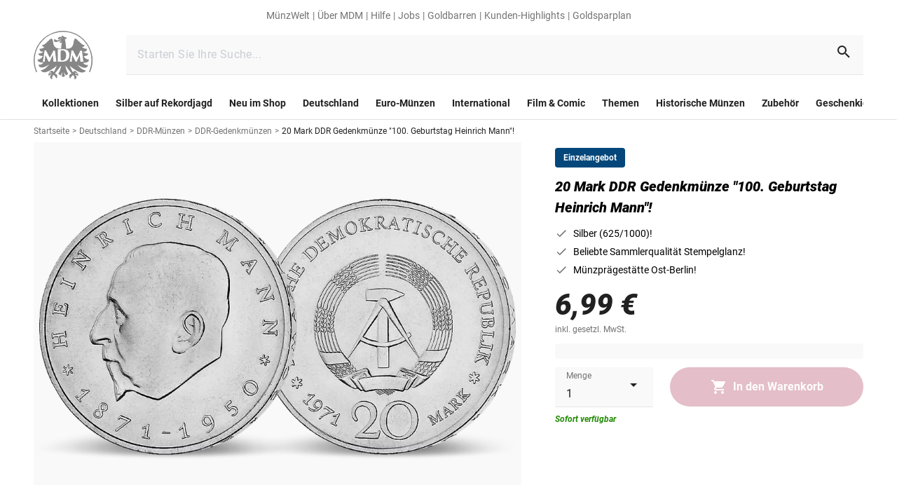

--- FILE ---
content_type: application/javascript; charset=utf-8
request_url: https://try.abtasty.com/8d2a191170a55164917c790c6a928716/main.65f0af2558659ff8e521.js
body_size: 76154
content:
(globalThis.webpackChunktag=globalThis.webpackChunktag||[]).push([[792],{20(e,t,n){"use strict";n.d(t,{A5:()=>o,h3:()=>s,ho:()=>l,ws:()=>d});var i=n(7386),a=n(2484);function r(e,t,n){const a=((0,i.E)()||{})[`${e}`]||[],r=a.length;return a.map(e=>{const i=function(e,t,n){const i=t||50;return e*(i/100)+(100-i)/n}(e.traffic,n,r),a=function(e,t){return e*((t||100)/100)}(i,t);return{...e,traffic:a}})}function s(e,t,n){return r(e,t,n).filter(({id:e})=>e!==i.Cy)}function o(e,t,n){return r(e,t,n).find(({id:e})=>e===i.Cy)}const c="ABTastyPreviousDynamicAllocation",l=e=>JSON.parse(a.Ks.getItem(a.Sd,c)||"{}")[e]||null,d=(e,t)=>{const n={...JSON.parse(a.Ks.getItem(a.Sd,c)||"{}"),[e]:t};a.Ks.setItem(a.Sd,c,JSON.stringify(n))}},81(e,t){"use strict";var n,i,a,r,s;t.Q$=t.Y0=t.$f=t.o3=void 0,function(e){e.analytics="analytics",e.identifier="index",e.initiator="initiator",e.ferWebSdk="ferWebSdk",e.manifest="manifest",e.commons="commons",e.main="main",e.modificationEngine="me",e.jquery="jquery",e.recos="recos",e.crossDomainIframe="cross-domain-iframe",e.fakeAd1="-banner-ad.abt",e.fakeAd2="banner-ads-abt",e.fakeAd3="static-ad-abt"}(n||(t.o3=n={})),function(e){e.IDENTIFIER="identifier",e.INITIATOR="initiator",e.CLIENT="client",e.JSON="json",e.MANIFEST="manifest",e.SHARED="shared"}(i||(t.$f=i={})),t.Y0={javascript:".js",typescript:".ts",gzip:".gz",json:".json",map:".map",html:".html"},function(e){e.accountJs="accountJs",e.consentJs="consentJs",e.fragmentJs="fragment-",e.customAnalytics="custom-analytics-",e.campaignJs="campaign-js-",e.variationJs="variation-js-",e.scopeJs="scope-js-",e.triggerJs="trigger-js-",e.componentJs="component-js-",e.integration="integration-",e.widgetConfigJs="widget-config-js-",e.recosCustom="custom"}(a||(t.Q$=a={})),function(e){e.Account="globalAccountCode",e.Consent="consentCustomCode",e.Fragment="globalFragmentCode",e.Widget="widgetCode",e.Variation="variationModificationCode",e.Campaign="campaignGlobalCode",e.Scope="campaignScopeCode",e.Trigger="campaignTriggerCode",e.Analytics="campaignCustomIntegration",e.Component="campaignComponentCode",e.Integration="integrationCode",e.WidgetConfig="widgetConfigCode",e.Recos="recosConfig"}(r||(r={})),function(e){e.widgets="widgets",e.recos="recos"}(s||(s={})),n.crossDomainIframe,t.Y0.html,n.fakeAd1,t.Y0.javascript,n.fakeAd2,t.Y0.javascript,n.fakeAd3,t.Y0.javascript},88(e,t,n){"use strict";n.d(t,{DC:()=>c,Qm:()=>l,Yx:()=>a,fm:()=>r,nf:()=>s,to:()=>o});n(648);var i=n(2484);function a(e,t,n=100){!0===e()?t():setTimeout(()=>{a(e,t,n)},n)}function r(e,t=16,n){let i;return new Promise((a,r)=>{const s=()=>e()?a(!0):i=setTimeout(s,t);s(),n&&setTimeout(()=>{clearTimeout(i),r(!0)},n)})}function s(e,t,n){e===i.b1?sessionStorage.setItem(t,n):localStorage.setItem(t,n)}function o(e,t){return e===i.b1?sessionStorage.getItem(t):localStorage.getItem(t)}function c(e,t){e===i.b1?sessionStorage.removeItem(t):localStorage.removeItem(t)}function l(e){window.addEventListener("pageshow",t=>{t.persisted&&e()})}},108(e,t){"use strict";var n,i;t.gp=t.Ey=void 0,function(e){e.anyCookie="any_cookie",e.customJs="custom_js",e.didomi="didomi",e.disabled="disabled",e.specificCookie="specific_cookie",e.thirdParty="third_party",e.userAction="user_action",e.customEvent="custom_event",e.shopify="shopify"}(n||(t.Ey=n={})),function(e){e[e.test=1]="test",e[e.perso=2]="perso",e[e.redirection=4]="redirection",e[e.aa=8]="aa",e[e.patch=16]="patch",e[e.rm_no_private_data=32]="rm_no_private_data",e[e.rm_private_data=64]="rm_private_data"}(i||(t.gp=i={}))},117(e,t,n){"use strict";n.d(t,{X:()=>s});var i=n(721),a=n(427);const r=(0,i.c)((e,t)=>null==t||t!=t?e:t),s=(0,i.c)((e,t,n)=>r(e,(0,a.A)(t,n)))},427(e,t,n){"use strict";n.d(t,{A:()=>i});const i=(0,n(721).c)((e,t)=>e.reduce((e,t)=>e?e[t]:void 0,t))},602(e,t,n){"use strict";n.r(t),n.d(t,{mainTag:()=>c});var i=n(648),a=n(1134),r=n(8353),s=n(6381),o=n(3337);const c=e=>{(new s.k).initCustomEventState();const t=(0,a.yn)();(function(){try{const{accountIframeException:e,identifier:t}=(0,a.F5)();if(!e&&window.top!==window.self&&"object"==typeof window.top?.ABTasty&&window.top.ABTasty.accountData.accountSettings.identifier===t)return!1}catch(e){}return!0})()&&((0,i.fH)("Starting execution...",t),(0,r.FZ)(t),(0,o.Jr)()&&(0,o.i9)()(e))}},721(e,t,n){"use strict";function i(e,t=[]){return(...n)=>{const a=e.length,r=e=>"__missing__"===e,s=t.map(e=>r(e)&&n.length>0?n.shift():e).concat(n);return s.filter(e=>!r(e)).length<a?i(e,s):e(...s)}}n.d(t,{c:()=>i})},918(e,t,n){"use strict";n.d(t,{k:()=>a});var i=n(648);function a(e,{attributes:t,callback:n}={}){if(!e)return void(0,i.vV)('appendScript called with missing "src" parameter');const a=document.getElementsByTagName("head")[0],r=document.createElement("script");return n&&(r.onload=n),r.setAttribute("type","text/javascript"),r.setAttribute("src",e),t&&Object.entries(t).forEach(([e,t])=>{r.setAttribute(e,t)}),a.appendChild(r),r}},977(e,t){"use strict";var n,i,a,r,s,o;t.SC=t.Vd=t.fH=t.JP=t.qA=t.cz=void 0,function(e){e.aa="aa",e.ab="ab",e.multipage="multipage",e.multivariate="multivariate",e.mastersegment="mastersegment",e.subsegment="subsegment"}(n||(t.cz=n={})),function(e){e.simplePersonalization="sp",e.multipagePersonalization="mpp",e.multiexperiencePersonalization="mep",e.patch="patch",e.multipageTest="mpt",e.multivariate="mvt"}(i||(t.qA=i={})),function(e){e.aaTest="aa",e.redirection="redirection",e.patch="patch"}(a||(t.JP=a={})),function(e){e.any="any",e.once="once",e.oncePerSession="once_per_session",e.regular="regular"}(r||(t.fH=r={})),function(e){e.day="day",e.week="week",e.session="session"}(s||(t.Vd=s={})),function(e){e.all="all",e.some="some"}(o||(t.SC=o={}))},1033(e,t,n){"use strict";n.r(t),n.d(t,{code:()=>i});const i=(e,t,n,i,a,r,s,o,c,l)=>{try{!function(){const e=()=>Object.prototype.hasOwnProperty.call(top,"ABTastyEditor"),t=()=>{const e=!!document.getElementById("ABTastyPreviewBar"),t=location.href.includes("ab_project=preview");return e||t},n=e=>new Function(`try {\n\t\t${e}\n\t} catch (error) {\n\t\treturn null;\n\t}`)(),r=()=>encodeURIComponent(s.spNoTrim?window.location.href.replace(window.location.origin,""):`${window.location.pathname}`),c=()=>!e()&&(t()||!!window.ABTasty.getTestsOnPage()[i]),d=()=>window.ABTasty&&!0===window.ABTasty.consentReady,u=()=>{const{type:e}=s;return`${a.replace("@abtasty/","")}${e?`_${e}`:""}`},m=()=>{const e=u();return`${e.charAt(0).toUpperCase()}${e.slice(1)}`.split("-").join(" ")},h=()=>`${o.split("-")[0]}_${i}`,g=n=>{const a=(()=>{if(e()||t())return!1;const n=ABTasty.getTestsOnPage()[i];return!!n&&Object.keys(n.targetings.qaParameters).length>0})(),r=window.document.cookie.includes("abTastyDebug=")||!0===window.abTastyDebug;if(a||r){const e=m();window.console.log(`%c${e} - ${a?"QA":"Debug"} Mode for campaign ${i} %c ${n}`,"background-color: #D6FF01; color: #3100be; padding: 3px 0 3px 10px; border-radius: 5px 0 0 5px; font-weight: bold;","background-color: #3100be; color: white; padding: 3px 10px 3px 0; border-radius: 0 5px 5px 0;")}},p=e=>{const t={promise:null,resolve:null,reject:null,name:e};return t.promise=new Promise((e,n)=>{t.resolve=e,t.reject=n}),t},f=(e,t)=>{const n=t?[]:null;if("string"!=typeof e||!e.trim().length)return n;const[i,a,r]=e.split("[]").map(e=>e.trim()),s=Boolean(r)?r:e,o=a?document.querySelector(i)?.[a]:document;return o?t?[...o.querySelectorAll(s)]:o.querySelector(s):n},y=e=>f(e,!1),b=e=>f(e,!0),v={},w=(e,t)=>{const n={childList:!0,subtree:!0,attributes:!0},i=()=>a.disconnect(),a=v[t]??new MutationObserver(()=>{const n=y(t);return n&&!i()&&e(n)});return v[t]??=a,{clear:i,observe:e=>{const t=document.querySelector("body")||document.documentElement,i=e??t;a.observe(i,n)}}},k=()=>{},S=(t,n)=>{const i=y(t),a={selector:t,clear:k,observe:k};if(i)return setTimeout(()=>n(i),0),a;if(e())return setTimeout(()=>S(t,n),1e3),a;if(t.includes("[]"))return((e,t)=>{const[n,i]=t.split("[]").map(e=>e.trim()),a=y(n),r=a?.[i],{clear:s,observe:o}=w(e,t),c=()=>{const n=y(t);return n&&!l()&&e(n)},l=()=>{s(),a?.removeEventListener("load",c)},d=()=>{o(r),"iframe"===a?.localName&&a.addEventListener("load",c)};return d(),{selector:t,clear:l,observe:d}})(n,t);const{clear:r,observe:s}=w(n,t);return s(),{selector:t,clear:r,observe:s}};function T(e,t){const n=e.parentElement||e.getRootNode().host;return t(e)||!n?e:T(n,t)}const E=t=>{e()||(t.preventDefault(),t.stopPropagation(),t.stopImmediatePropagation())},C=(e,t)=>[...b(t)].some(n=>{const[i,,a]=t.split("[]"),r=a??i;return n===e||!!e.closest(r)});let I=!1;class A{constructor(){this.targets=[],this.existingTargets=[],this.inViewportTargets=[],this.visibilityObserver=null,this.mutationObserver=null,this.mouseOverEvent=null,this.scrollEvent=null,this.onTransitionEnd=null,this.onIframeLoad=null}transitionOverHandler(e){const t=[e,"transitionend",this.checkElements.bind(this),!0];return this.getEvents(...t)}intersectionHandler(e){e.forEach(e=>{e.isIntersecting?(this.existingTargets.forEach(t=>{t.element.isSameNode(e.target)&&(this.inViewportTargets.push(t),this.mouseOverEvent.start(),this.scrollEvent.start(),this.onTransitionEnd.start())}),this.checkElements()):this.inViewportTargets=this.inViewportTargets.filter(t=>!t.element.isSameNode(e.target)||(this.mouseOverEvent.clear(),this.scrollEvent.clear(),this.onTransitionEnd.clear(),!1))})}startVisibilityObserver(e){const t={root:e,rootMargin:"0px",threshold:.01};return this.visibilityObserver??=new IntersectionObserver(this.intersectionHandler.bind(this),t),this.visibilityObserver}startMutationObserver(e){return this.mutationObserver??=new MutationObserver(this.checkElements.bind(this)),this.mutationObserver.observe(e,{attributes:!0,childList:!0,subtree:!0}),this.mutationObserver}onMouseOver({target:e,path:t}){const n=this.inViewportTargets.find(({element:n,selector:i})=>{if(n.isSameNode(e))return!0;const[a,,r]=i.split("[]"),s=r??a,o=[...e.querySelectorAll(s)];if(o.length&&o.includes(n))return!0;if(t.includes(n))return!0;if(!e.parentElement?.children?.length)return;const c=[...e.parentElement.children],l=c.findIndex(t=>t.isSameNode(e)),d=c.filter((e,t)=>t>l);if(d.length){if(d.includes(n))return!0;if(d.some(e=>[...e.querySelectorAll(s)].includes(n)))return!0}return!1});if(n&&this.isElementVisible(n.element)){const{selector:e,element:t,uniqueId:i}=n,a=this.targets.find(t=>t.selector===e&&t.uniqueId===i);a&&a.resolve(t),this.clear(e,i)}}getEvents(e,...t){return{start:()=>e?.addEventListener(...t),clear:()=>e?.removeEventListener(...t)}}mouseOverHandler(e){const t=[e,"ontouchstart"in window||navigator.maxTouchPoints>0||navigator.msMaxTouchPoints>0?"touchmove":"mouseover",e=>{const t=e.composedPath(),{target:n}=e;setTimeout(()=>this.onMouseOver({target:n,path:t}),50)},!0];return this.getEvents(...t)}scrollEventHandler(e){const t=[e,"scroll",(n=this.checkElements.bind(this),()=>{I||(I=!0,setTimeout(()=>{n(),I=!1},100))}),{passive:!0}];var n;return this.getEvents(...t)}isElementVisible(e){return this.isElementOpaque(e)&&this.isElementTopmost(e)}isElementOpaque(e){return"HTML"===T(e,e=>"0"===window.getComputedStyle(e).opacity).nodeName}isElementTopmost(e){const t=e.getBoundingClientRect(),n=[[t.left,t.top],[t.right,t.top],[t.left,t.bottom],[t.right,t.bottom],[t.left+t.width/2,t.top],[t.left+t.width/2,t.bottom],[t.left,t.height/2],[t.right,t.height/2],[t.left+t.left/2,t.height/2]];let i=!1,a=0;for(;!i&&a<n.length;){const t=e.getRootNode()?.elementFromPoint(...n[a]);i=e===t||t?.contains(e)||e.contains(t),a+=1}return i}checkElements(){this.targets.forEach(({selector:e,uniqueId:t})=>{const n=y(e),[i,,a]=e.split("[]"),r=a??i;n&&!this.existingTargets.find(e=>e.element.matches(r)&&e.uniqueId===t)&&(this.existingTargets.push({element:n,selector:e,uniqueId:t}),this.visibilityObserver.observe(n))}),this.existingTargets=this.existingTargets.filter(({selector:e,element:t})=>!(!y(e)||!t.isConnected)||(t&&this.visibilityObserver.unobserve(t),!1)),this.inViewportTargets=this.inViewportTargets.filter(({selector:e,element:t,uniqueId:n})=>{const[i,,a]=e.split("[]"),r=a??i;if(t.matches(r)&&this.isElementVisible(t)){const i=this.targets.find(t=>t.selector===e&&t.uniqueId===n);return i&&i.resolve(t),this.clear(e,n),!1}return!0})}onLoadIframe(e){const t=[e.defaultView.frameElement,"load",()=>this.watch(selector,resolve,uniqueId).bind(this),{passive:!0}];return this.getEvents(...t)}watch(e,t,n){this.targets.push({selector:e,resolve:t,uniqueId:n});const{clear:i}=S(e,e=>{i();const t=e.getRootNode({composed:!0}),n="body"in t?t.body:document;this.mouseOverEvent=this.mouseOverHandler(t),this.scrollEvent=this.scrollEventHandler(t),this.onTransitionEnd=this.transitionOverHandler(t),t.defaultView?.frameElement&&(this.onIframeLoad=this.onLoadIframe(t),this.onIframeLoad.start()),this.startVisibilityObserver(t),this.startMutationObserver(n),this.checkElements()})}clear(e,t){[this.targets,this.existingTargets,this.inViewportTargets]=[this.targets,this.existingTargets,this.inViewportTargets].map(n=>n.filter(({selector:n,uniqueId:i})=>n!==e&&i!==t));const n=y(e);n&&this.visibilityObserver?.unobserve(n),0===this.targets.length&&(this.mutationObserver?.disconnect(),this.onIframeLoad?.clear()),0===this.inViewportTargets.length&&(this.mouseOverEvent?.clear(),this.scrollEvent?.clear(),this.onTransitionEnd?.clear())}}const _="remove",z="rebuild",$="update",P="ABTastyData";class M{constructor({triggerEvent:e,triggerSelector:t,triggerDelay:n,triggerTarget:i}){this.event=e,this.selector=Boolean(t)?t:"body",this.target="string"==typeof i?y(t):i,this.delay=1e3*n,this.triggerElements=[],this.eventsListeners=[],this.timeouts=[],this.intervals=[],this.promises=[],this.visibilityObservers=[],this.socialProofStore={},this.elementWaiters=[]}async onElementVisible({promise:e,resolve:t}){const n=p(`${this.event}DomReady`);this.promises.push(n);const{clear:i}=S(this.selector,()=>{const e=new A;this.visibilityObservers.push(e),e.watch(this.selector,t,h())});return this.elementWaiters.push(i),e}onPageLoad({promise:e,resolve:t}){const n=()=>"complete"===document.readyState;if(!n()){const i=["readystatechange",()=>n()&&t(!0),{passive:!0}];return this.eventsListeners.push([document,...i]),document.addEventListener(...i),e}return t(!0),e}onClick({promise:e,resolve:t}){const n=({isTrusted:e,target:n})=>{if(e)return(n.isEqualNode(this.target)||C(n,this.selector))&&t(!0)},{clear:i}=S(this.selector,e=>{i();const t=document.createElement("style");t.id=`Click_${h()}`;const[a,,r]=this.selector.split("[]"),s=r??a;t.innerHTML=`${s} {\n\t\t\t\tcursor: pointer !important;\n\t\t\t\tpointer-events: all !important;\n\t\t\t}`;const o=e.getRootNode();("head"in o?o.head:o).appendChild(t),this.triggerElements.push(t);const c=["click",n,{passive:!0,capture:!0}];this.eventsListeners.push([o,...c]),o.addEventListener(...c)});return this.elementWaiters.push(i),e}onHover({promise:e,resolve:t}){const n=({isTrusted:e,target:n})=>{if(e)return(this.target?n.isEqualNode(this.target):C(n,this.selector))&&t(!0)},{clear:i}=S(this.selector,e=>{const t=e.getRootNode(),i="body"in t?t.body:[...t.childNodes].find(t=>t.contains(e)),a=["mouseenter",n,{passive:!0,capture:!0}];this.eventsListeners.push([i,...a]),i.addEventListener(...a)});return this.elementWaiters.push(i),e}onExitIntent({promise:e,resolve:t}){const n=["mouseleave",({isTrusted:e,clientY:n})=>{e&&n<=0&&t(!0)},{passive:!0}],{clear:i}=S("html",e=>{i(),this.eventsListeners.push([e,...n]),e.addEventListener(...n)});return e}onReengage({promise:e,resolve:t}){const n=this.delay;let i=n;const a=[...document.querySelectorAll("*:empty")].map(e=>e.contentDocument||e.shadowRoot).filter(e=>e),r=[({isTrusted:e})=>{e&&(i=n)},{passive:!0}];["click","mousemove","scroll","keypress"].forEach(e=>{[document,...a].forEach(t=>{this.eventsListeners.push([t,e,...r]),t.addEventListener(e,...r)})});const s=setInterval(()=>{i<=0?t(!0):i-=100},100);return this.intervals.push(s),e}onCustomTrigger({promise:e,resolve:t}){const{triggerEventCustomScript:n}=s,i=void 0!==l&&l?.triggerEventCustomScript;return("function"==typeof i?()=>new Promise(e=>i(e)):new Function(`return new Promise(async resolve => {${n}})`))().then(e=>e&&t(!0)),e}onScrollUp({promise:e,resolve:t}){let n=0;const i=["scroll",({isTrusted:e})=>{e&&(window.scrollY<n?t(!0):n=window.scrollY)},{passive:!0,capture:!0}];return this.eventsListeners.push([document,...i]),document.addEventListener(...i),e}onScrollPercentReached({promise:e,resolve:t}){const{triggerEventScrollPercent:n}=s,i=["scroll",({isTrusted:e})=>{if(!e)return;const i=(()=>{const{documentElement:e,body:t}=document,n=e.scrollTop||t.scrollTop,i=e.scrollHeight||t.scrollHeight;return Math.trunc(n/(i-e.clientHeight)*100,10)})();n<i&&t(!0)},{passive:!0,capture:!0}];return this.eventsListeners.push([document,...i]),document.addEventListener(...i),e}checkSocialProofConditions(e,t,n,i){const a=(()=>{let e;return window.ABTasty||window.ABTASTY_S?(window.ABTASTY_S?.USER?.accountIdentifier?.length?e=window.ABTASTY_S.USER.accountIdentifier:"function"==typeof window.ABTasty?.getAccountSettings?e=window.ABTasty.getAccountSettings().identifier:window.ABTasty?.accountSettings&&(e=window.ABTasty.accountSettings.identifier),e):e})(),{viewInterval:r,spNoTrim:o}=s;if(this.socialProofStore.hasOwnProperty(e))n(this.socialProofStore[e])?i(`${this.socialProofStore[e][r]}`):i(!1);else if(e&&a){const s=t=>(this.socialProofStore[e]=t,i(!!n(t)&&`${t[r]}`));fetch(`https://api-social-proof.abtasty.com/clients/${a}/metrics/${t}?key=${e}${o?"&noTrim=true":""}`).then(e=>e.ok&&e.json()).then(s).catch(()=>g("Failed to fetch datas from server."))}else i(!1)}getSocialProofDatas({promise:e,resolve:t},i,a=!1){const{productKey:o,keyType:c}=(()=>{const{socialProofContentType:e,productKeyProvider:t,pathToProductKey:i,customJSProductKey:a,productSKU:o}=s,{pathToProductKey:c,customJSProductKey:d}=void 0!==l?l:{};if(2===e)return{productKey:r(),keyType:"url"};{let s=null,l="sku";switch(t){case"ABTastyProductKey":s=window.ABTastyProductKey;break;case"pathToProductKey":s="function"==typeof c?c():n(`return ${i};`);break;case"customJSProductKey":s="function"==typeof d?d():n(a);break;case"productSKU":s=o}return s||3!==e||(s=r(),l="url"),{productKey:s,keyType:l}}})(),{viewInterval:d,triggerSocialProofMinVisitors:u,triggerSocialProofMinPurchases:m,triggerSocialProofMinPageViews:h}=s,p={pv:h,i:m,"v-pv":u}[i];return[typeof d,typeof p].includes("undefined")&&t(!1),a&&!o&&(g("Not able to find ABTastyProductKey, impossible to call the API, read documentation for more informations:\n\t\t\t\thttps://support.abtasty.com/hc/en-us/articles/4710919241628-Widgets-List#h_84c04344-c655-4e5e-b9ab-d26a798ad9b0"),t(!1)),this.checkSocialProofConditions(o,"v-pv"===i&&"sku"===c?"v-i":i,e=>{const t=void 0!==e[d]&&e[d]>=p;return t||g(`Widget will not be shown, Social Proof API returned ${e[d]} while ${p} are required`),t},t),e}onConsent({promise:e,resolve:t}){if(!d()){const n=["abtasty_consentValid",()=>t(!0)];return this.eventsListeners.push(n),window.addEventListener(...n),e}return t(!0),e}onTrackingSent({promise:e,resolve:t}){const{triggerEventTrackingSent:n}=s;let i=localStorage.getItem(P);const a=()=>JSON.parse(i)?.ActionTracking?.some(({name:e})=>e===n),r=["storage",({key:e,newValue:n})=>{e===P&&(i=n,a()&&t(!0))},{passive:!0,capture:!0}];return i&&a()?t(!0):(()=>{this.eventsListeners.push([window,...r]),window.addEventListener(...r)})(),e}onMinPagesViewed({promise:e,resolve:t}){const{triggerEventMinPagesViewed:n}=s;let i=localStorage.getItem(P);const a=()=>n<=(i?JSON.parse(i)?.VisitedPages?.length:0),r=["storage",({key:e,newValue:n})=>{e===P&&(i=n,a()&&t(!0))},{passive:!0,capture:!0}];return i&&a()?t(!0):(()=>{this.eventsListeners.push([window,...r]),window.addEventListener(...r)})(),e}onRageClick({promise:e,resolve:t}){const{triggerEventRageClickQuantity:n,triggerEventRageClickDelay:i}=s;let a=0,r=!1;const o=["click",({isTrusted:e})=>{if(e&&(a+=1,a>=n&&t(!0),!r)){r=!0;const e=setTimeout(()=>{a=0,r=!1},i);this.timeouts.push(e)}},{passive:!0,capture:!0}],c=e=>{this.eventsListeners.push([e,...o]),e.addEventListener(...o)},{clear:l}=S("iframe []contentDocument[] body > *",()=>{const e=document.getElementsByTagName("iframe");for(const t of e){"contentDocument"in t&&"body"in t.contentDocument&&c(t.contentDocument);const e=()=>c(t.contentDocument);t.addEventListener("load",e),this.eventsListeners.push([t,"onIframeLoad",e])}});return this.elementWaiters.push(l),c(document),e}clear(){this.triggerElements=this.triggerElements.filter(e=>(e.remove(),!1)),this.eventsListeners=this.eventsListeners.filter(e=>{const[t,...n]=e;return t&&n.length>1&&t.removeEventListener(...n),!1}),this.timeouts=this.timeouts.filter(e=>(clearTimeout(e),!1)),this.intervals=this.intervals.filter(e=>(clearInterval(e),!1));const e=h();return this.visibilityObservers=this.visibilityObservers.filter(t=>(t.clear(this.selector,e),!1)),this.promises=this.promises.filter(e=>(e.resolve(!1),!1)),this.elementWaiters=this.elementWaiters.filter(e=>(e(),!1)),this}async isTriggered(){this.clear();const e=p(this.event);this.promises.push(e);const t={consent:()=>this.onConsent(e),direct:()=>!0,pageLoad:()=>this.onPageLoad(e),click:()=>this.onClick(e),exitIntent:()=>this.onExitIntent(e),reengage:()=>this.onReengage(e),elementVisible:()=>this.onElementVisible(e),script:()=>this.onCustomTrigger(e),hover:()=>this.onHover(e),scrollUp:()=>this.onScrollUp(e),scrollPercent:()=>this.onScrollPercentReached(e),rageClick:()=>this.onRageClick(e),minPagesViewed:()=>this.onMinPagesViewed(e),trackingSent:()=>this.onTrackingSent(e),socialProofPurchases:()=>this.getSocialProofDatas(e,"i",!0),socialProofPageViews:()=>this.getSocialProofDatas(e,"pv"),socialProofVisitors:()=>this.getSocialProofDatas(e,"v-pv")},n=!Object.prototype.hasOwnProperty.call(t,this.event)||await t[this.event]();return n&&this.clear(),"reengage"!==this.event&&this.delay?n&&await(async()=>{const e=p(`${this.event}Delay`);this.promises.push(e);const t=setTimeout(()=>{e.resolve(!0),this.clear()},this.delay);return this.timeouts.push(t),e.promise})():n}}const D="display",N="closing",x="validation",O="ABTastyWidgets",R=`${O}Temporary`;class B{constructor({displayRecurrence:e,closingRecurrence:t,validationRecurrence:n},i){this.displayRecurrence=parseFloat(e),this.closingRecurrence=parseFloat(t),this.validationRecurrence=parseFloat(n),this.onSetCallback=i,this.widgetName=u(),this.uniqueId=h(),this.recurrenceKey=`${this.widgetName}_${this.uniqueId}`,this.isListeningStorageEvent=this.listenStorageEvent(),this.pendingRecurrence=!1,this.pendingRecurrenceValue={}}onStorage({key:e}){const t=localStorage.getItem(R),n=sessionStorage.getItem(O);"ABTastyData"===e&&!t&&n&&localStorage.setItem(R,n)}listenStorageEvent(){return this.isListeningStorageEvent||window.addEventListener("storage",this.onStorage.bind(this)),!0}getGivenRecurrenceStorageParsed(e){try{const t=e.getItem(O);return JSON.parse(t)}catch(t){return e.removeItem(O),!1}}getSessionRecurrenceStorageParsed(){return this.getGivenRecurrenceStorageParsed(window.sessionStorage)}getLocalRecurrenceStorageParsed(){return this.getGivenRecurrenceStorageParsed(window.localStorage)}removeGivenStorage(e,t){const{[this.recurrenceKey]:n,...i}=t;return Object.entries(i).length?(e.setItem(O,JSON.stringify(i)),i):(e.removeItem(O),!1)}removeSessionRecurrenceStorage(){const e=this.getSessionRecurrenceStorageParsed();return!!e&&this.removeGivenStorage(window.sessionStorage,e)}removeLocalRecurrenceStorage(){const e=this.getLocalRecurrenceStorageParsed();return!!e&&this.removeGivenStorage(window.localStorage,e)}getSessionRecurrence(){const e=this.getSessionRecurrenceStorageParsed();return!!e&&e[this.recurrenceKey]}getLocalRecurrence(){const e=this.getLocalRecurrenceStorageParsed();return!!e&&e[this.recurrenceKey]}getCurrentRecurrence(){if(this.pendingRecurrence)return this.pendingRecurrenceValue;const e=this.getSessionRecurrence(),t=this.getLocalRecurrence();return e||t||{type:!1}}isOver(){const e=localStorage.getItem(R),t=!(!e||!e.includes(this.recurrenceKey))||this.getSessionRecurrence();e&&(sessionStorage.setItem(O,e),localStorage.removeItem(R));const n=this.getLocalRecurrence(),i=(n?parseFloat(n.stamp):0)<(new Date).getTime();return i&&this.removeLocalRecurrenceStorage(),!this.pendingRecurrence&&i&&!this.getLocalRecurrence()&&!t}setRecurrence(e,n){0!==e&&(window.removeEventListener("storage",this.onStorage.bind(this)),this.isListeningStorageEvent=!1);const i=this.getTypeOfStorage(e);if(t()||!i&&"object"!=typeof i)return!1;const{storageString:a,storageMethod:r}=i,s=this.getStamp(e),o={type:n,stamp:s},{type:c}=this.getCurrentRecurrence(),l=async()=>{if(!d()){this.pendingRecurrence=!0,this.pendingRecurrenceValue=o;const e=new M({triggerEvent:"consent"});await e.isTriggered(),this.pendingRecurrence=!1,this.pendingRecurrenceValue={}}const e=this.getSessionRecurrence(),t=this.getLocalRecurrence();let n;"session"===a?e?n=this.removeSessionRecurrenceStorage():(this.removeLocalRecurrenceStorage(),n=this.getSessionRecurrenceStorageParsed()):"local"===a&&(t?n=this.removeLocalRecurrenceStorage():(this.removeSessionRecurrenceStorage(),n=this.getLocalRecurrenceStorageParsed()));const i=n?{[this.recurrenceKey]:o,...n}:{[this.recurrenceKey]:o};r.setItem(O,JSON.stringify(i)),this.onSetCallback&&"function"==typeof this.onSetCallback&&this.onSetCallback()};if(!r)return!1;if(c&&n!==x)if(n===N&&c!==x)l();else{if(n!==D||c===x||c===N)return!1;l()}else l();return s}setDisplayRecurrence(){const e=D;this.setRecurrence(this.displayRecurrence,e)}setClosingRecurrence(){const e=N;this.setRecurrence(this.closingRecurrence,e)}setValidationRecurrence(){const e=x;this.setRecurrence(this.validationRecurrence,e)}getStamp(e){return(new Date).getTime()+864e5*e}getTypeOfStorage(e){return!(isNaN(e)||e<0||0!==e&&!e)&&(e>0?{storageString:"local",storageMethod:window.localStorage}:0===e&&{storageString:"session",storageMethod:window.sessionStorage})}}class V{constructor(e,t,n){this.isWidgetApplied=e,this.callback=t,this.shouldUpdate=n,this.triggerIframeTarget=null,this.observer=new MutationObserver(this.observerHandler.bind(this)),this.tagRollbackEventParams=["abtasty_resetActionTracking",this.onTagRollback.bind(this)],this.onCampaignLaunchedEventParams=["abtasty_executedCampaign",this.onCampaignLaunched.bind(this)]}decisionHandler(e){const t=!e&&this.isWidgetApplied(),n=t?this.shouldUpdate&&$:z;return n?(this.clearWatcher(),this.callback(n,!e,t),this.watch(),this):this}onCampaignLaunched({detail:{campaignId:e}}){e===i&&(this.callback(z,!1),this.watch())}onTagRollback({target:e}){return this.clearWatcher(e),this.callback(_,!1,!0),window.addEventListener(...this.onCampaignLaunchedEventParams),this}observerHandler(e){return c()?e.some(e=>["removedNodes","addedNodes"].some(t=>e[t]&&e[t].length))?this.decisionHandler():this:this.callback(_,!1)}watch(t,n){if(e())return this;if(this.clearWatcher(t),window.removeEventListener(...this.onCampaignLaunchedEventParams),document.addEventListener(...this.tagRollbackEventParams),n?.includes("[]contentDocument[]")){const e=n.split("[]")[0].trim(),{clear:t}=S(e,e=>{t(),this.triggerIframeTarget=e,e.addEventListener("load",this.decisionHandler.bind(this))})}const i=t?.defaultView?.frameElement;i&&this.triggerIframeTarget!==i&&i.addEventListener("load",this.decisionHandler.bind(this));const{clear:a}=S("body",e=>{a();const n=t?.body||t||e;this.observer.observe(n,{childList:!0,subtree:!0})});return this}clearTriggerElementWatcher(){this.triggerIframeTarget?.removeEventListener("load",this.decisionHandler.bind(this))}clearWatcher(e){return document.removeEventListener(...this.tagRollbackEventParams),this.observer.disconnect(),this.clearTriggerElementWatcher(),e?.defaultView?.frameElement?.removeEventListener("load",this.decisionHandler.bind(this)),this}}const L=/.+\/([^.]+)\.(otf|ttf)$/,j=["socialProofPurchases","socialProofPageViews","socialProofVisitors"];class H{constructor(t,n){this.children=void 0,this.uniqueId=`${h()}${n?`_${n}`:""}`,this.widgetName=u(),this.prettyName=m(),this.recurrenceParams=(()=>{const{displayRecurrence:t,closingRecurrence:n,validationRecurrence:i}=s,a=!t&&!n&&!i;if(e()||a)return!1;const r={everytime:()=>-1,session:()=>0,once:()=>395,day:e=>s[`${e}_day`],week:e=>7*s[`${e}_week`],month:e=>30.5*s[`${e}_month`]},o={};return t&&(o.displayRecurrence=r[t]("displayRecurrence")),n&&(o.closingRecurrence=r[n]("closingRecurrence")),i&&(o.validationRecurrence=r[i]("validationRecurrence")),o})(),this.triggerParams=(t=>{let{triggerEvent:n}=s;const{triggerEventClick:i,triggerEventHover:a,triggerEventReengageDelay:r,socialProofContentType:o,triggerEventElementVisible:c,triggerEventDelay:l}=s;if(e()||!n&&!o)return!1;const d={click:()=>i,hover:()=>a,elementVisible:()=>c},u=Object.prototype.hasOwnProperty.call(d,n)?d[n]():"body",m="reengage"===n?r:l;return o&&(n=[,"socialProofPurchases","socialProofPageViews","socialProofVisitors"][o]),{triggerEvent:n,triggerSelector:u,triggerDelay:m,triggerTarget:t}})(t),this.recurrence=!!this.recurrenceParams&&new B(this.recurrenceParams,this.clearGivenClearables.bind(this)),this.trigger=!!this.triggerParams&&new M(this.triggerParams),this.shouldUpdate=!!this.triggerParams&&j.includes(this.triggerParams.triggerEvent),this.pageWatcher=new V(this.isWidgetApplied.bind(this),this.onPageChange.bind(this)),this.hasOncePerPageTrigger=(()=>{const{isOncePerPageTrigger:e,triggerEvent:t}=s;return!t||!["click","hover","scrollUp","script"].includes(t)||e})(),this.basicClassName=`ab_widget_container_${this.widgetName}`,this.widgetContainerId=`${this.basicClassName}_${this.uniqueId}`,this.contentClassName=`${this.basicClassName}_content`,this.overlayClassName=`${this.basicClassName}_overlay`,this.closeButtonClassName=`${this.basicClassName}_close_button`,this.hideClassName=`ab_hide_${this.uniqueId}`,this.rootElement=null,this.domElement=this.getDom(),this.hasBeenShown=!1,this.closedByUser=!1,this.websiteFocusedElement=null,this.elementsWaiters=[]}clearGivenClearables(){for(const e of this.elementsWaiters)e.clear();this.elementsWaiters=[]}isWidgetApplied(){return this.domElement?.isConnected&&this.domElement.ownerDocument?.defaultView}removeOldDomElement(){const e=this.rootElement?.getElementById(this.widgetContainerId);return e?.remove(),this}async insert(){if(this.isWidgetApplied())return!1;const e=["free"];"drawer"===s.layout&&s.customTarget&&e.push("drawer");const t=e.includes(s.layout);return new Promise(e=>{const{elementReferrer:n="body",referrerInsertType:i="beforeend"}=t?s:{},a=S(n,t=>{this.elementsWaiters=this.elementsWaiters.filter(e=>e.selector!==n),this.rootElement=t.getRootNode(),this.removeOldDomElement(),this.domElement.appendChild(this.styleElement),e(t.insertAdjacentElement(i,this.domElement))});this.elementsWaiters.push(a)}).then(()=>this)}remove(){this.trigger&&this.trigger.clear(),this.pageWatcher.clearWatcher(this.rootElement);for(const e of this.elementsWaiters)[s.elementReferrer,"body"].includes(e.selector)&&e.clear();return this.domElement?.isConnected&&this.domElement.remove(),this.hasOncePerPageTrigger?this.pageWatcher.watch(this.rootElement):e()||this.init().then(({response:e})=>e?this.show():this),this}show(){const{layout:t,overlay:n=!0}=s;return e()||this.hasBeenShown&&this.hasOncePerPageTrigger||window.ABTastyEvent(`${this.prettyName} displayed`,null,i),this.closedByUser=!1,this.websiteFocusedElement=document.activeElement,setTimeout(()=>{this.domElement.classList.remove(this.hideClassName),e()||"popin"!==t||!0!==n||this.domElement.querySelector('input[type="text"], textarea, a, button')?.focus()},50),this.recurrence&&this.recurrence.setDisplayRecurrence(),this.hasBeenShown=!0,this.pageWatcher.watch(this.rootElement),this}hide(t=!0){return!e()&&this.hasBeenShown&&t&&window.ABTastyEvent(`${this.prettyName} closed`,null,i),t&&(this.pageWatcher.clearWatcher(this.rootElement),this.closedByUser=!0),this.domElement.classList.add(this.hideClassName),!e()&&this.websiteFocusedElement?.isConnected&&this.websiteFocusedElement.focus(),this}async init(t){const n=e(),i=c(),a=this.trigger?.promises?.length,r=!this.recurrence||this.recurrence.isOver();if(!n&&!i||a||!r)return{container:this,response:!1};this.pageWatcher.watch(this.rootElement||document,this.triggerParams.triggerSelector);const s=n||!this.trigger||this.trigger&&await this.trigger.isTriggered();this.pageWatcher.clearTriggerElementWatcher();const o={container:this,response:s};return s?(await this.insert(),this.addCloseEvent(),n||t||this.hasBeenShown||void 0===this.children||"function"!=typeof this.children.refreshContent||this.children.refreshContent(s),o):o}onPageChange(e,t,n){const i=()=>this.init().then(({response:e})=>{e?this.show():this.hide(!1)});t||(this.hasBeenShown=!1,n&&this.domElement.remove(),this.trigger&&this.trigger.clear());const a={[_]:()=>n?this.remove():this.pageWatcher.watch(this.rootElement),[z]:()=>{this.hasBeenShown?this.closedByUser?this.pageWatcher.watch(this.rootElement):n||this.insert().then(e=>e.show()).catch(this.pageWatcher.watch):i()},[$]:()=>{this.hasBeenShown?this.pageWatcher.watch():i()}};"function"==typeof a[e]&&a[e]()}addCloseEvent(...t){const{closeButton:n,overlay:i,overlayClickable:a,layout:r,animationDuration:o=1e3}=s,c=[];if(void 0!==i&&!0!==i||!0!==a||"popin"!==r||c.push(`.${this.overlayClassName}`),void 0!==n&&n&&c.push(`.${this.closeButtonClassName}`),!c.length)return this;const l=this.domElement.querySelectorAll(c.join(", "));if(!l.length)return this;const d=e=>{const t="click"===e.type,n="keyup"===e.type&&"Escape"===e.code&&e.isTrusted;(t||n)&&(E(e),this.recurrence&&this.recurrence.setClosingRecurrence(),this.hide(!0),setTimeout(()=>this.remove(),1.05*o))},u=["click",d,{once:!0,capture:!0}];t.push(...l);for(const n of t)e()&&(n.dataset.abtastyActionnable="true"),n.removeEventListener(...u),n.addEventListener(...u);return window.removeEventListener("keyup",d,{once:!0}),window.addEventListener("keyup",d,{once:!0}),this}getDom(){const{closeButton:e,layout:t,overlayClickable:n,overlay:i=!0}=s,a=document.createElement("div");return a.className=`${this.basicClassName} ${this.hideClassName}`,a.id=this.widgetContainerId,["popin","bannerTop","bannerBottom"].includes(t)&&(a.role="dialog","popin"===t&&!0===i&&(a.ariaModal="true")),a.innerHTML=`\n\t\t\t${"popin"===t&&!0===i?`<div ${n?'aria-label="Close dialog"':""} class="${this.overlayClassName}"></div>`:""}\n\t\t\t<div class="${this.contentClassName}">\n\t\t\t${e?`<button class="${this.closeButtonClassName}" aria-label="Close dialog"><svg viewBox="0 0 16 16">\n\t<defs><path id="prefix__a" d="M12 4.991L11.009 4 8 7.009 4.991 4 4 4.991 7.009 8 4 11.009 4.991 12 8 8.991 11.009 12 12 11.009 8.991 8z"></path></defs>\n\t<g><use xlink:href="#prefix__a"></use></g>\n</svg></button>`:""}\n\t\t\t</div>`,a}loadFont(e,t){if(!e||"inherit"===e||!/otf|ttf/g.test(t))return;const n=document.createElement("style"),i=t.match(L)?t.match(L)[1]:"";n.innerHTML=`@font-face { font-family: '${e}_${i}'; src: url('${t}'); font-display: swap; }`;const a=this.rootElement?.head||document.head;a?.appendChild(n)}getStyleTag(t="",n=s){const{noStyles:i,layout:a}=n,{backgroundColor:r,isBackgroundImage:o,backgroundImage:c,backgroundSize:l,backgroundPosition:d,backgroundRepeat:u,borderColor:m,borderRadius:h,borderWidth:g,textColor:p,textAlign:f,fontName:y,fontStyle:b,fontSize:v,isTitle:w,titleTextAlign:k,titleTextColor:S,titleFontName:T,titleFontStyle:E,titleFontSize:C,overlay:I,overlayColor:A,dropShadow:_,dropShadowColor:z,dropShadowBlur:$,containerMargin:P,containerPadding:M,closeButton:D,closeButtonPosition:N,closeButtonSize:x,closeButtonBorderRadius:O,closeButtonBorderWidth:R,closeButtonBorderColor:B,closeButtonColor:V,closeButtonBackgroundColor:j,buttonsAlign:H,buttonsBorderWidth:F,buttonsBorderColor:U,buttonsBorderRadius:q,buttonsBackgroundColor:G,buttonsTextColor:W,buttonsFontName:K,buttonsFontStyle:J,buttonsFontSize:Y,secondLink:Q,secondLinkBorderWidth:X,secondLinkBorderColor:Z,secondLinkBorderRadius:ee,secondLinkBackgroundColor:te,secondLinkTextColor:ne,secondLinkFontName:ie,secondLinkFontStyle:ae,secondLinkFontSize:re,animation:se,animationDuration:oe,animationBehaviour:ce,animationSlideDirection:le}=i?{}:n,de=document.createElement("style");e()&&de.setAttribute("abtasty-script-added","true"),this.loadFont(y,b),this.loadFont(T,E),this.loadFont(K,J),this.loadFont(ie,ae);const ue=`background: ${["string"==typeof r?r:"rgba(255, 255, 255, 1)",o&&"string"==typeof c&&c.length?`url(${c})`:"",o&&"string"==typeof d&&"100% 100%"!==l?d:"0 0",o&&"string"==typeof l?`/ ${l}`:"/ auto",o&&u&&!["cover","100% 100%"].includes(l)?"repeat":"no-repeat"].join(" ").trim()};`,me="number"==typeof g&&g>0,he=`border: ${[me?`${g}px`:"unset",me?"solid":"",me&&"string"==typeof m&&m.length?m:""].join(" ").trim()};`,ge=void 0!==h?`border-radius: ${h}px;`:"",pe=void 0!==p?`color: ${p}; fill: ${p}; -webkit-text-fill-color: ${p};`:"",fe=void 0!==f?`text-align: ${f};`:"",ye=y&&"inherit"!==y?`font-family:${y}_${b.match(L)?b.match(L)[1]:""};`:b||"",be=v?`font-size: ${v}px;`:"",ve=void 0!==_&&_?`box-shadow: 0 5px ${$}px 0 ${z};`:"",we=P instanceof Array&&1===P.length&&P[0],ke=we?`margin: ${we.top}px ${we.right}px ${we.bottom}px ${we.left}px;`:"",Se=we?`margin: calc(${we.top}px * 0.5) calc(${we.right}px * 0.5) calc(${we.bottom}px * 0.5) calc(${we.left}px * 0.5);`:"",Te=M instanceof Array&&1===M.length&&M[0],Ee=Te?`padding: ${Te.top}px ${Te.right}px ${Te.bottom}px ${Te.left}px;`:"",Ce=Te?`padding: calc(${Te.top}px * 0.5) calc(${Te.right}px * 0.5) calc(${Te.bottom}px * 0.5) calc(${Te.left}px * 0.5);`:"",Ie=void 0!==F&&F?`border-width: ${F}px; border-style: solid;`:"",Ae=[U,F].every(e=>void 0!==e)&&F?`border-color: ${U};`:"",_e=void 0!==q?`border-radius: ${q}px;`:"",ze=void 0!==G?`background-color: ${G};`:"",$e=void 0!==W?`color: ${W}; fill: ${W}; -webkit-text-fill-color: ${W};`:"",Pe=K&&"inherit"!==K?`font-family:${K}_${J.match(L)?J.match(L)[1]:""};`:J||"",Me=Y?`font-size: ${Y}px;`:"",De="number"==typeof X?`border-width: ${X}px; border-style: solid;`:"",Ne=[Z,X].every(e=>void 0!==e)&&X?`border-color: ${Z};`:"",xe=void 0!==ee?`border-radius: ${ee}px;`:"",Oe=void 0!==te?`background-color: ${te};`:"",Re=void 0!==ne?`color: ${ne}; fill: ${ne}; -webkit-text-fill-color: ${ne};`:"",Be=ie&&"inherit"!==ie?`font-family:${ie}_${ae.match(L)?ae.match(L)[1]:""};`:ae||"",Ve=re?`font-size: ${re}px;`:"",Le="popin"!==a||void 0!==I&&!0!==I?"":[`#${this.widgetContainerId} .${this.overlayClassName} {`,`background-color: ${void 0!==A?A:"rgba(0, 0, 0, 0.6)"};`,"}"].join(""),je="number"==typeof x?x:16,He=je/2,Fe=i||void 0!==D&&D?[`#${this.widgetContainerId} .${this.contentClassName} .${this.closeButtonClassName} {`,"position: absolute;",("out"===N?`bottom: calc(100% + ${He}px)`:`top: ${He}px`)+";",`right: ${He}px;`,"width: auto;","height: auto;","background: none;","border: none;","cursor: pointer;","padding: 0;","margin: 0;","line-height: 0;","z-index: 9;","number"==typeof O?`border-radius: ${O}px;`:"","number"==typeof R&&R>0?`border: ${R}px solid ${void 0!==B?B:"rgba(57, 57, 57, 1)"};`:"","string"==typeof j?`background-color: ${j};`:"","}",`#${this.widgetContainerId} .${this.contentClassName} .${this.closeButtonClassName} svg {`,"pointer-events: none;",`width: ${je}px;`,`height: ${je}px;`,"string"==typeof V?`fill: ${V};`:"","}"].join(""):"",Ue=w&&"string"==typeof S?[`#${this.widgetContainerId} .${this.contentClassName} > * h1, `,`#${this.widgetContainerId} .${this.contentClassName} > * h2, `,`#${this.widgetContainerId} .${this.contentClassName} > * h3, `,`#${this.widgetContainerId} .${this.contentClassName} > * h4, `,`#${this.widgetContainerId} .${this.contentClassName} > * h5, `,`#${this.widgetContainerId} .${this.contentClassName} > * h6 {`,`color: ${S}; fill: ${S}; -webkit-text-fill-color: ${S};`,void 0!==k?`text-align: ${k};`:"",T&&"inherit"!==T?`font-family:${T}_${E.match(L)?E.match(L)[1]:""};`:E||"",C?`font-size: ${C}px;`:"","}"].join(""):"";let qe="";if("string"==typeof se){const t=(oe/1e3).toFixed(2),n=["top","bottom"].includes(le),i=Number(n),a=[(["top","left"].includes(le)?"-":"")+"100vmax",this.translateValues?this.translateValues[i]:"0"];n&&a.reverse(),qe={none:[`.${this.hideClassName} {`,"opacity: 0 !important;","}"],fade:[`.${this.hideClassName} {`,"opacity: 0 !important;","}",`#${this.widgetContainerId} {`,`transition: opacity ${t}s ${ce};`,"}","@media (prefers-reduced-motion: reduce) {",`#${this.widgetContainerId} {`,"transition: unset;","}","}"],slide:[`.${this.hideClassName} .${this.overlayClassName} {`,"opacity: 0 !important;","}",`#${this.widgetContainerId} .${this.overlayClassName} {`,`transition: opacity ${t}s ${ce};`,"}",`.${this.hideClassName} .${this.contentClassName} {`,`transform: translate(${a.join(", ")}) !important;`,"}",`#${this.widgetContainerId} .${this.contentClassName} {`,`transition: transform ${t}s ${ce};`,"}","@media (prefers-reduced-motion: reduce) {",`#${this.widgetContainerId} .${this.overlayClassName},`,`.${this.hideClassName} .${this.contentClassName},`,`#${this.widgetContainerId} .${this.contentClassName} {`,"transition: unset;","}","}"]}[e()&&!ABTASTY_S.WIDGETS.animationChanged?"none":se].join("")}const Ge=[`#${this.widgetContainerId} .${this.contentClassName} .buttons_container .second_link {`,`margin-${"fill"===H?"top":"left"}: 8px;`,De,Ne,xe,Oe,Re,Be,Ve,"}",`#${this.widgetContainerId} .${this.contentClassName} .buttons_container .second_link {`,Re,Be,Ve,"}"];return de.textContent=[`#${this.widgetContainerId} style { display: none; }`,`.${this.hideClassName} {`,"pointer-events: none;","}",`#${this.widgetContainerId} {`,"opacity: 1;","}",`#${this.widgetContainerId} .${this.contentClassName} {`,ue,ge,he,pe,fe,ve,ke,ye,be,"}",`#${this.widgetContainerId} .${this.contentClassName} p {`,pe,fe,ye,be,"}",`#${this.widgetContainerId} .${this.contentClassName} > * {`,"display: block;","line-height: 1;","text-indent: unset;",Ee,ye,be,"}",`#${this.widgetContainerId} .${this.contentClassName} a {`,"text-decoration: underline;","}",`#${this.widgetContainerId} .${this.contentClassName} div.buttons_container a, `,`#${this.widgetContainerId} .${this.contentClassName} button {`,"text-decoration: none;","box-sizing: border-box;","display: inline-block;",Ie,Ae,_e,ze,$e,Pe,Me,"}",`#${this.widgetContainerId} .${this.contentClassName} div.buttons_container a *:not(.second_link span), `,`#${this.widgetContainerId} .${this.contentClassName} button:not([class*="close_button"], [class*="csatEmojiButton"]) * {`,$e,Pe,Me,"}",...Q?Ge:[],"@media screen and (max-width: 579px) {",`#${this.widgetContainerId} .${this.contentClassName} {`,Se,"}",`#${this.widgetContainerId} .${this.contentClassName} > * {`,Ce,"}","}",Le,Fe,Ue,qe,`${t}`].join(""),de}}const F=["top: 0;","top: 50%;","bottom: 0;"],U=["left: 0;","left: 50%;","right: 0;"],q=e=>1===e?"-50%":0,G=()=>{if(Array.isArray(s.popinPosition)){const{popinPosition:[{x:e,y:t}]}=s,n=`translate(${q(t)}, ${q(e)});`;return`${F[e]}${U[t]}transform: ${n}`}return"left: 50%;top: 50%;transform: translate(-50%, -50%);"},W=()=>"autoWidth"in s&&!0===s.autoWidth,K=()=>{if(W())return"width: auto; height: auto; min-width: fit-content;";const{popinPercentWidth:e,popinPixelsWidth:t,widthUnit:n,autoHeight:i,popinPercentHeight:a,popinPixelsHeight:r,heightUnit:o}=s;return`width: ${"px"===n?t:e}${n};height: ${i?"auto":`${"px"===o?r:a}${o}`};`};class J extends H{constructor(){super(),this.translateValues=Object.values(s.popinPosition[0]).map(e=>q(e)),this.stringStyles=this.getStyles(),this.styleElement=this.getStyleTag(this.stringStyles)}getStyles(){const{zindex:e,zindexCustom:t,widthUnit:n}=s,i="string"!=typeof s.overlay&&s.overlay;return[`#${this.widgetContainerId} {`,"position: fixed;","top: 0;","left: 0;","width: 100%;","height: 100%;",`z-index: ${"custom"===e?t:e};`,"background: none;","pointer-events: "+(i?"all":"none"),"}",`#${this.widgetContainerId} .${this.overlayClassName} {`,"position: absolute;","z-index: -1;","top: 0;","left: 0;","width: 100%;","height: 100%;","}",`#${this.widgetContainerId} .${this.contentClassName} {`,"position: absolute;",G(),K(),"pointer-events: all","}",`${W()?"":[`#${this.widgetContainerId} .${this.contentClassName} > div {`,"height: 100%;","overflow: auto;","box-sizing: border-box;","}"].join("")}`,`${!W()&&["px","em"].includes(n)?["@media screen and (max-width: 579px) {",`#${this.widgetContainerId} .${this.contentClassName} {`,"max-width: 94vw;","}","}"].join(""):""}`].join("")}}function Y(e){return(Y="function"==typeof Symbol&&"symbol"==typeof Symbol.iterator?function(e){return typeof e}:function(e){return e&&"function"==typeof Symbol&&e.constructor===Symbol&&e!==Symbol.prototype?"symbol":typeof e})(e)}function Q(e){var t=function(e){if("object"!=Y(e)||!e)return e;var t=e[Symbol.toPrimitive];if(void 0!==t){var n=t.call(e,"string");if("object"!=Y(n))return n;throw new TypeError("@@toPrimitive must return a primitive value.")}return String(e)}(e);return"symbol"==Y(t)?t:t+""}var X=function(){return t=function e(t){var n=t.parentContainer;!function(e,t){if(!(e instanceof t))throw new TypeError("Cannot call a class as a function")}(this,e),this.parentContainer=n,this.className="popinsimple_container_".concat(n.uniqueId),this.contentElement=this.getContentElement()},n=[{key:"remove",value:function(){var e=this,t=s.animationDuration;setTimeout(function(){return e.parentContainer.remove()},1.05*t)}},{key:"addCloseEvent",value:function(t){var n=this;t&&t.addEventListener("click",function(t){E(t),e()||n.parentContainer.recurrence.setClosingRecurrence(),n.parentContainer.hide(),n.remove()},{capture:!0,passive:!1})}},{key:"addRedirectionEvent",value:function(t){var n=this;!e()&&t&&t.addEventListener("click",function(){var t=s,i=t.autoHide,a=t.timeHide;i&&setTimeout(function(){n.parentContainer.hide(),n.remove()},1e3*a),e()||n.parentContainer.recurrence.setValidationRecurrence()},{capture:!0,passive:!0})}},{key:"getButtons",value:function(){var e=this,t=function(t,n,i,a){var r=arguments.length>4&&void 0!==arguments[4]&&arguments[4],s=document.createElement("a");return s.ariaLabel=t,r&&(s.className="second_link"),s.innerHTML="<span>".concat(t,"</span>"),s.href="button"===n?i:"#","button"===n?(s.target=a?"_blank":"_self",e.addRedirectionEvent(s)):(s.dataset.abtastyActionnable="true",e.addCloseEvent(s)),s},n=s,i=n.linkType,a=n.buttonText,r=n.redirectionUrl,o=n.openInNewTab,c=n.secondLink,l=n.secondLinkText,d=n.secondLinkType,u=n.secondLinkURL,m=n.secondLinkOpenInNewTab,h=[t(a,i,r,o)];if(c){var g=t(l,d,u,m,c);h.push(g)}return h}},{key:"insertIn",value:function(e,t){return this.setStyles(),e.insertAdjacentElement(t,this.contentElement),e}},{key:"getContentElement",value:function(){var e=s,t=e.linkType,n=e.buttonText,i=e.redirectionUrl,a=e.isTitle,r=e.title,o=e.textContent,c=e.openInNewTab,l=document.createElement(t&&t.includes("widget")?"a":"div");l.className=this.className,"widget"===t?(l.href=i,l.target=c?"_blank":"_self",this.addRedirectionEvent(l)):"widgetClose"===t&&(l.href="#",l.dataset.abtastyActionnable="true",this.addCloseEvent(l));var d="title_".concat(this.parentContainer.uniqueId),u=document.createElement("div");if(u.className="popin_text_container",u.innerHTML="".concat(a?'<h2 class="popin_simple_title" id="'.concat(d,'">').concat(r,"</h2>"):"","<p ").concat(a?"":'id="'.concat(d,'"'),' class="popin_simple_text">').concat(o,"</p>"),this.parentContainer.domElement.setAttribute("aria-labelledby",d),[t,n].every(function(e){return"string"==typeof e})&&t.includes("button")&&n.length){var m=this.getButtons(),h=document.createElement("div");h.className="buttons_container",m.forEach(function(e){return h.appendChild(e)}),u.appendChild(h)}return l.appendChild(u),l}},{key:"setStyles",value:function(){var e=this.parentContainer,t=e.styleElement,n=e.widgetContainerId,i=e.contentClassName,a=s,r=a.linkType,o=a.buttonsAlign,c="#".concat(n," .").concat(i),l=void 0!==o&&"fill"!==o?"text-align: ".concat(o,";"):"",d=["".concat(c," .buttons_container {"),"display: inline-block;","width: 100%;",l,"}","".concat(c," .buttons_container a {"),"margin: 25px 0 0 0;","padding: 10px 22px;","max-width: 100%;","width: ".concat("fill"===o?"100%":"auto",";"),"text-align: center;","}"].join(""),u=["".concat(c," .popin_simple_title {"),"margin: 0 0 25px 0;","display: inline-block;","width: 100%;","}","".concat(c," .popin_text_container {"),"line-height: 1;","white-space: pre-line;","display: inline-block;","vertical-align: middle;","width: 100%;","}","".concat(c," .popin_text_container p {"),"margin: 0;","}"];return r&&r.includes("button")&&u.push(d),t.insertAdjacentText("beforeend",u.join("")),t}}],n&&function(e,t){for(var n=0;n<t.length;n++){var i=t[n];i.enumerable=i.enumerable||!1,i.configurable=!0,"value"in i&&(i.writable=!0),Object.defineProperty(e,Q(i.key),i)}}(t.prototype,n),Object.defineProperty(t,"prototype",{writable:!1}),t;var t,n}();!function(){g("Widget launch");var e=new J,t=new X({parentContainer:e}),n=e.domElement.querySelector(".".concat(e.contentClassName));e.children=t,t.insertIn(n,"beforeend"),e.init(!0).then(function(t){t.response&&e.show()})}()}()}catch(e){console.log("AB Tasty: error while executing widget for test "+i,a,r,e)}}},1078(__unused_webpack_module,__webpack_exports__,__webpack_require__){"use strict";__webpack_require__.r(__webpack_exports__),__webpack_require__.d(__webpack_exports__,{code:()=>code});const code=($,jQuery,HELPERS)=>{(function(){const sendTransactionTagsValuesABTasty=e=>{const t=e.items||[];delete e.items;const n={};if(Object.entries(e).forEach(([e,t])=>{null!==t&&(n[e]=t)}),window.abtasty.send("transaction",n),!0===Array.isArray(t))for(let e=0;e<t.length;e+=1){let i={};i.tid=n.tid,Object.entries(t[e]).forEach(([e,t])=>{null!==t&&(i[e]=t)}),window.abtasty.send("item",i)}};function isUrlTargeting(e,t){if(""===t||null===t)return!0;let n=window.location.href;switch(e){case"url":const{protocol:e,host:i,pathname:a}=document.location;return n=`${e}//${i}${a}`,t===n||t+"/"===n;case"correspond":return t===(n=n||document.location.href)||t+"/"===n;case"contains":return-1!==(n=n||document.location.href).indexOf(t);case"regex":n=n||document.location.href;try{return new RegExp(t,"i").test(n)}catch(e){return!1}}}var parsePriceABTasty=(e=null)=>{if(null===e)return null;if("number"==typeof e)return e;let t=e.replace(/[^0-9,.€$£¥]+/g,"");return t=t.replace(/^[€$£¥,]+/g,"").replace(/[€$£¥,]+/g,"."),parseFloat(t)};const dataLayerTransactionTagABTasty=tTagForm=>{try{const dataLayerKey=tTagForm.datalayer||"";let getValueOnDatalayer=(key,value)=>{const res={};if(void 0!==eval(dataLayerKey)&&null!==eval(dataLayerKey))if(eval(dataLayerKey).length>0)for(let i=0;i<eval(dataLayerKey).length;i++)try{if(eval(`${dataLayerKey}[${i}].${value}`)){let v=eval(`${dataLayerKey}[${i}].${value}`);"tr"===key||"tt"===key?v=Number.isNaN(parseFloat(parsePriceABTasty(v)))?0:parseFloat(parsePriceABTasty(v)):"icn"===key&&(v=Number.isNaN(parseInt(v,10))?0:parseInt(v,10)),res[key]=v}}catch(e){}else if(void 0!==eval(dataLayerKey)&&null!==eval(dataLayerKey))try{if(eval(`${dataLayerKey}.${value}`)){let v=eval(`${dataLayerKey}.${value}`);"tr"===key||"tt"===key?v=Number.isNaN(parseFloat(parsePriceABTasty(v)))?0:parseFloat(parsePriceABTasty(v)):"icn"===key&&(v=Number.isNaN(parseInt(v,10))?0:parseInt(v,10)),res[key]=v}}catch(e){}return res};const tagValues={ta:tTagForm.ta};if(delete tTagForm.ta,delete tTagForm.datalayer,Object.entries(tTagForm).filter(([e])=>!["items","in","ip","iq","ic","iv","icn"].includes(e)).forEach(([e,t])=>{try{const n=getValueOnDatalayer(e,t);tagValues[e]=void 0!==n[e]?n[e]:null}catch(t){tagValues[e]=null}}),tTagForm.icn&&tTagForm.icn.type&&tTagForm.icn.value){tagValues.icn=0;const splittedICNKey=tTagForm.icn.value.split("[]");if(splittedICNKey.length>=0){const icnContainer=getValueOnDatalayer("icnContainer",splittedICNKey[0]).icnContainer;switch(tTagForm.icn.type){case"sum":Array.isArray(icnContainer)?icnContainer.map(el=>{splittedICNKey.length>1?tagValues.icn+=Number.isNaN(parseInt(eval(`el${splittedICNKey[1]}`)))?0:parseInt(eval(`el${splittedICNKey[1]}`)):tagValues.icn=Number.isNaN(parseInt(el))?0:parseInt(el)}):tagValues.icn=Number.isNaN(parseInt(icnContainer))?0:parseInt(icnContainer);break;case"count":tagValues.icn=Array.isArray(icnContainer)?icnContainer.length:0;break;case"default":tagValues.icn=Number.isNaN(parseInt(icnContainer))?0:parseInt(icnContainer)}}}if(tTagForm.items){const presentKeys=Object.entries(tTagForm).filter(([e])=>["in","ip","iq","ic","iv"].includes(e)).map(([e])=>e),itemsContainer=getValueOnDatalayer("items",tTagForm.items).items;itemsContainer&&itemsContainer.length>0&&(tagValues.items=[],itemsContainer.map(el=>{let item={};presentKeys.map(key=>{item[key]=eval(`el.${tTagForm[key]}`)||null}),tagValues.items.push(item)}))}return tagValues}catch(e){return null}},PurchaseEnableTransactionTagGeneratorLogs=!1;try{PurchaseEnableTransactionTagGeneratorLogs&&console.log("[Purchase] Start AB Tasty Transaction Tag");const e=isUrlTargeting("url","");let t=0,n=9,i;const a=()=>{t>=n&&clearInterval(i),t++;const e={datalayer:"dataLayer",tid:"ecommerce.transaction_id",ta:"Purchase",tr:"ecommerce.value",icn:{value:"ecommerce.items.length",type:"default"},items:"ecommerce.items",in:"item_name",ip:"price",iq:"quantity",ic:"item_id",iv:"item_category",ts:"ecommerce.shipping",tcc:"ecommerce.coupon",tt:"ecommerce.tax",tc:"ecommerce.tax",pm:"ecommerce.payment_type"},a=dataLayerTransactionTagABTasty({datalayer:"dataLayer",tid:"ecommerce.transaction_id",ta:"Purchase",tr:"ecommerce.value",icn:{value:"ecommerce.items.length",type:"default"},items:"ecommerce.items",in:"item_name",ip:"price",iq:"quantity",ic:"item_id",iv:"item_category",ts:"ecommerce.shipping",tcc:"ecommerce.coupon",tt:"ecommerce.tax",tc:"ecommerce.tax",pm:"ecommerce.payment_type"}),r=Object.keys(e).filter(e=>!["in","ip","iq","ic","iv","datalayer"].includes(e)),s=Object.keys(e).filter(e=>["in","ip","iq","ic","iv"].includes(e));let o=!1;if(a){let e=!0;r.forEach(t=>{e&&(void 0===a[t]||null===a[t]?(PurchaseEnableTransactionTagGeneratorLogs&&console.log("[Purchase] Value not found for key",t),e=!1):"items"===t&&a[t]&&a[t].length>0&&a[t].forEach(t=>{s.forEach(n=>{void 0!==t[n]&&null!==t[n]||(PurchaseEnableTransactionTagGeneratorLogs&&console.log("[Purchase] Value not found for key",n),e=!1)})}))}),o=e}return t>=n&&!o&&a&&null!==a.datalayer&&null!==a.tid&&null!==a.ta&&null!==a.tr&&(PurchaseEnableTransactionTagGeneratorLogs&&console.log("[Purchase] Loop ended, getting minimum value"),o=!0),!!o&&(PurchaseEnableTransactionTagGeneratorLogs&&console.log("[Purchase] Transaction found, sending to Ariane"),sendTransactionTagsValuesABTasty(a),clearInterval(i),!0)};e&&(PurchaseEnableTransactionTagGeneratorLogs&&console.log("[Purchase] Page targeted"),a()||(i=setInterval(a,1e3)))}catch(e){PurchaseEnableTransactionTagGeneratorLogs&&console.log("[Purchase] AB Tasty Transaction Tag error",e)}})()}},1100(e,t,n){"use strict";n.r(t),n.d(t,{code:()=>i});const i=(e,t,n)=>["/1-g-2025-goldbarren-germanisches-museum","/5g-reinstes-feingold-barren-heilige-mutter-teresa","/gold-barren-16er-set-bundeslaender-2-euro","/grossbritannien-koenigin-elisabeth-gold-sovereign-praegefrisch-erhaltung","/1975-jahre-koeln-1-gramm-goldbarren-hohenzollernbruecke","/feingoldbarren-40-jahre-ddr","/gold-barren-16er-set-bundeslaender-2-euro-1","/goldbarren-geschenk-set-hufeisen-viel-glueck","/dresden-zwinger-au9999-pp","/tafelbarren-gold-10x1g","/1g-goldbarren-geschenk-set-weihnachten-logo","/feingold-barren-zur-hochzeit","/3d-silbermuenzefussball-form-wm-2026","/dollar-salomonen-2024-gold-set-die-12-sternzeichen","/5-dm-letzte-silbermuenzen","/mdm-feingold-geschenkbarren-alles-gute-geschenkverpackung","/50-franc-burundi-2025-teilvergoldet-silbermuenze-africa","/gold-feuerwehrtaler-heiliger-sankt-florian","/schweizer-super-gold-selectium-helvetia","/samoa-2er-muenzenset-atlantis-dreizack","/1-gramm-feingold-barren-zur-geburt","/goldmuenzen-afrika-2025-african-pride","/5g-goldbarren-infinity-hologramm","/10g-feingoldbarren-der-adler","/tafelbarren-valcambi-au9999-20-x-1g-2","/muenchen-1-kilo-silber-bayern-thaler","/3-teilig-silberbarren-wildkatzen","/barren-schweiz-gold-tafelbarren","/1-4oz-goldmuenze-big-5-loewe-serie-iii-2025","/5-g-feingold-gedenkbarren-der-heilige-gral","/kuppel-silbermuenze-bullion-giants","/australien-2025-goldmuenze-sovereign","/goldmuenze-170-jahre-bud-spencer-terence-hill","/goldbarren-5g-dresden-frauenkirche","/10-sbd-salomonen-2024-silbermuenze-haengende-gaerten-von-babylon","/china-gold-panda-2025-4er-set","/bund-luchs-20-euro-gold-2025-a","/bund-luchs-20-euro-gold-2025-gem","/15-cent-spanien-2025-goldmuenze-kaiseradler","/2025-1kilo-kupfermuenze-schlange","/1-40-unzen-gb-goldmuenze-iron-maiden","/kanada-2025-silbermuenze-allegories-justice-truth","/5g-goldbarren-geburtstag-paul-kruger","/4er-satz-goldbarren-dresden-frauenkirche","/1-dollar-samoa-2023-feinsilber-dartpfeil","/5-gramm-feingoldbarren-petersdom","/10-dollar-5-unzen-silber-atlantis-2025","/4x1-dollar-silbermeunzen-australien-2024-125-jahre-perth-mint","/2023-monopoly-komplettset-barren-kollektion","/250-euro-gold-gedenkmuenze-dc-comics-mut","/2022-2024-gold-komplettsatz-lebensraum-garten-wald-fluss-1-1","/1-gramm-feingold-barren-zum-geburtstag","/2-dollar-salomonen-2023-silber-bass-bassman","/spanien-1-unze-spanischer-braunbaer","/goldmuenze-erstbeschlag-jahresausgabe-2025-35-jahre-deutsche-einheit","/gold-25-jahre-faszination-himmelsscheibe-von-nebra","/20-mark-groesste-goldmuenz-kaiser-wilhelm","/china-2025-200-yuan-gold-panda-15g-st","/1-4-unze-gold-gedenkmuenze-justice-league","/united-african-countries-2023-silber-karte-afrika-tierportraets","/goldbarren-deutschland-saeulen-demokratie","/barren-gold-35-friedliche-revolution","/1950-50-pfennig-g","/1-kilo-silbermuenze-aztekenkalender","/kanada-2025-silber-puzzlemuenze-mond-phasen","/dt-r-preussen-wilh-ii-20m-1913-15-j-253","/10er-set-goldbarren-weihnachtskrippe","/deutschland-gold-praegungen-2025","/komplett-satz-deutsche-national-edition","/500-euro-gold-gedenkmuenze-dc-comics","/5g-goldbarren-sicherheit-stabilitaet-zukunft-1","/75-jahre-deutschland-5-gramm-gold-gedenkbarren","/frankreich-gold-gedenkmuenze-citroen-2025","/silber-gedenkmuenze-50-jahre-motoerhead","/3d-silbermuenze-himmelstempel","/kamerun-silber-gedenkmuenze-meerjungfrau","/3er-kult-set-hill-spencer-silber-dia-rahmen-format","/2023-gold-gedenkpraegung-40-jahre-tabaluga","/3er-set-60j-hill-spencer-ag333-au585","/goldpraegung-hill-spencer-vier-faeuste-halleluja","/goldpraegung-50-jahre-die-maus","/gold-gedenkpraegung-team-deutschland-in-paris-2024","/goldpraegungen-deutschland-2017-klimazonen","/die-gedenkpraegung-steigerlied-aus-massivem-gold","/1kilo-silbermuenze-goetter-olymp","/1kg-3d-silbermuenze-inkareich-hochrelief","/1kilo-silbermuenze-big-five","/50-euro-gold-frankreich-tour-de-france","/25-pounds-muenze-grossbritannien-2023-gold-r2d2-c3po","/3oz-silbermuenze-3d-schlange","/kamerun-2023-2000-cfa-demeter-2oz-ag-af","/goldpraegung-hill-spencer-rechte-linke-hand","/gold-premium-set-mexiko-libertad-2024","/3er-set-100-euro-goldmuenze-2020-22-demokratie","/1-kg-multi-layer-silbermuenze-harry-voldemort","/silbermuenze-siglos-kroesus","/20-mark-goldmuenze-maerchenkoenig-ludwig","/gold-sovereign-indien-1918-georg-v","/deutsche-fussball-wm-100-euro-gold-2005","/2er-silbermuenze-set-mapping-history","/goldmuenze-10-mark-kaiser-wilhelm-i","/dollar-solomon-inseln-2024-gold-lunar-year-gold-edition","/grossbrit-1-2-pfund-victoria-i-gekroent","/5-oz-silbermuenze-harry-potter-hogwarts","/3-reichsmark-brand-von-magdeburg","/5unzen-silber-lady-liberty-die-saeerin","/der-gedenkbarren-skyline-deutschland-aus-5g-gold","/5-oz-australien-2025-silbermuenze-kookaburra","/marcus-aurelius","/20-euro-goldmuenze-frankreich-jules-verne","/medaille-deutschland-2024-gold-uefa-em-1-1","/5-teilig-goldbarren-big-five-great-barrier-reef","/grossbritannien-silbermuenzen-set-lion-eagle","/250-euro-hexagon-gold-gedenkmuenze-olympia-paris-2024-genie-wirft-einen-diskus","/20-dollar-silbermuenze-cookinseln-2024-bandmaskottchen-eddie","/3unzen-ag-300-jahre-spanische-treppe-in-rom","/250-franc-dschibuti-2024-5-oz-silbermuenze-drachenei","/bund-5-dm-markgraf-von-baden-vz-st","/kamerun-2022-2000-cfa-aphrodite-2oz-ag-af","/unzen-silber-spiegelglanz-farbdruck-die-beliebstesten-katzenrassen-maine-coon-britisch-kurzhaar-siamkatze","/2023-silber-muenze-iron-maiden-piece-of-mind","/2er-set-china-2024-silber-jahr-des-drachen","/3d-silbermuenze-perlmutt-2oz-pfingstrose","/bund-5-dm-eichendorff-vz-st","/die-drei-fragezeichen-au9999-15-1x8-5mm","/2-dollar-australien-2024-silbermuenze-nussknacker","/ehrenpraegung-uwe-seeler-gold","/gedenkpraegung-gold-wikinger","/goldpraegung-badnerlied-spiegelglanz-2020","/deutschland-gold-praegung-raubsaurier-wiehenvenator","/frankreich-silber-gedenkmuenze-tour-de-france","/2-pesos-mexiko-1919-1948","/1-kg-euro-frankreich-goldmuenze-notre-dame","/500-euro-frankreich-2023-gold-maskottchen","/6er-set-gold-deutsches-reich-10-20-mark-3-kaiser","/frankreich-gold-premiumsatz-tour-de-france","/suedafrika-2025-gold-kruegerrand-set","/suedafrika-kruegerrand-1967-2016","/1-oz-goldmuenze-big-5-loewe-serie-iii-2025","/50-euro-goldmuenzen-set-musikinstrumente","/frankreich-1-unze-gold-euromuenze-wm-2026","/frankreich-set-goldmuenze-louis-philippe","/salomonen-muenz-gigant-geburt-der-venus","/premium-gedenkmuenzen-hill-spencer","/originalmuenzen-griechenland-goetter","/bund-5-10-dm-1952-2001","/1-2-unze-feingoldpraegung-adlerfibel","/kanada-2025-muenze-platin-maple-leaf","/deutschland-20-gold-euro-deutscher-wald","/gaius-julius-caesar-denar-elefant-49-48-v-chr","/der-letzte-koenig-der-franzosen-verewigt-in-edlem-gold","/silbermuenze-preussen-wilhelm-3-mark","/goldmuenzen-kaiser-wilhelm-koenigin-victoria","/goldmuenze-hessen-ludwig-lll-20-mark","/ungarn-gold-madonnen-dukat-ferdinand","/at-athen-grc-tetradr-490-220v-chr-vz","/1-sovereign-koenigin-victoria-grossbritannien-sovereign-1842-1873","/goldmuenze-suedafrika-zwei-rand","/die-erste-100-piaster-muenze-zu-ehren-von-kemal-atatuerk","/goldmuenze-venedig-zecchine","/italien-umberto-i-20lire-1879-1897-fb21","/dt-reich-bs-lg-ernst-august-5m-1915-j-58","/usa-2-1-2-dollar-1840-1907-usa-liberty","/goldmuenze-preussen-5mark-wilhelm-i-1877-1878","/silbermuenze-1872-sachsen","/niederlande-gold-gedenkmuenze-tt-assen","/china-2025-100-yuan-gold-panda-8g-st","/goldbarren-komplettsatz-in-7-saetzen-zur-einheit","/silbermuenzen-fabulous-15-2024","/25-chf-schweiz-2023-gold-schweizer-sehenswuerdigkeiten-1-1","/gold-anlagemuenze-rand","/kupfermuenze-roemisches-reich-claudius","/goldbarren-deutsche-wahrzeichen-deutschland","/boersenbarren-bulle-und-baer-2025-5-g-gold","/50-euro-silber-gedenkmuenze-justice-league","/5-oz-kanada-silbermuenze-maple-leaves-motion","/1-10-unze-kruegerrand-suedafrika-2025","/8-dollars-silbermuenze-vergoldet-australien-2024-koala","/bund-5-dm-germanisches-museum","/kanada-2025-silbermuenze-biber-multilayered","/bund-luchs-20-euro-gold-2025-j","/bund-luchs-20-euro-gold-2025-f","/4er-set-die-letzten-kaiser-europas","/3-oz-silbermuenze-tiffany-art-washington","/silberset-rhodium-ice-age-kanada-2025","/euro-spanien-2024-goldmuenze-andalusisches-pferd","/20-dollar-cookinseln-2024-cyber-queen-wiedergeburt","/2-euro-muenze-vatikan-2007-geburtstag-papst-benedikt","/5er-antike-muenzen-weihnachtsgeschichte","/20-dollar-cyber-queen-silber-2023","/kamerun-2022-3000cfa-poseidon-3oz-ag-af","/3-oz-silbermuenze-seeungeheuer","/silbermuenze-roemisches-reich-218-222-elagabalus-denar","/silbermuenze-herr-der-ringe-antik-24k","/2023-goldmuenze-kroenung-charles-iii","/10-dollar-cook-inseln-2022-silber-iron-maiden-senjutsu","/200-franc-muenze-dschibuti-2024-silber-goldveredelt-george-washington","/2er-gold-set-japan-shu-bu-der-samurai","/5-euro-italien-2025-silberset-lamborghini","/silberpraegung-teilvergoldet-mauerfall","/8-cad-kanada-2024-reinstes-gold-himmlischer-drache-shenlong-1-1","/bund-5-dm-schiller-vz-st","/3oz-silber-bud-spencer-terence-hill-pech-und-schwefel","/3-uunzen-silberpraegung-zu-ehren-von-franz-beckenbauer-1-1","/10-dollar-barbados-2023-gold-mickey-donald","/6er-set-10-dm-deutschland-goldmuenzen-50-jahre-olympische-spiele","/2-euro-vatikan-vatikanstaat-2004","/2-oz-silbermuenze-griechischer-gott-apollo","/silber-beliebteste-katzenrassen-glasinlay-khao-manee-peterbald-american-curl","/2-oz-australien-silbermuenze-kaenguru-teilvergoldet","/star-wars-set-eisen-2023-shape-praegungen","/deutsches-reich-hessen-ludwig-5mark","/2-oz-silbermuenze-phobie-arachnophobia","/10-dollar-silber-stanley-hotel-2023","/2022-silberpraegung-power-rangers-komplett-set","/1-40-oz-britische-goldmuenze-john-lennon","/8er-set-ag333-dfb-titelgewinne-1-1","/vatikan-alter-neuer-kms-9405","/10-dollar-cookinseln-2023-silber-schwan","/dt-reich-sachsen-albert-2-mark-1902-j127","/gold-gedenkpraegung-harry-potter-harry-ron-hermine","/silbermuenzen-set-schlesien-mittelalter","/gja-2025-75-jahre-hilfe-u-einsatz-au","/999er-goldmuenze-sheriff-star","/5er-set-bund-jahrgangssam-2023-st-db","/10-euro-silber-gedenkmuenzen-deutschland-st-2002-2010-komplett","/silber-glasinlay-himmelsscheibe-von-nebra","/5-deutsche-mark-komplettsatz-1951-1974","/5-g-feingoldbarren-vier-jahreszeiten","/6er-set-deutschland-2016-2021-gold-heimische-voegel","/50-euro-gold-gedenkmuenze-deutschland-2017-lutherrose","/ddr-gedenk-muenzen-komplett-st","/2-euro-vatikan-weltjugendtag-koeln-2005","/3er-set-silberpraegungen-die-drei-fragezeichen","/5-dollar-silbermuenze-cookinseln-2024-kreisel","/100-euro-spanien-2026-goldmuenze-weltmeisterschaft","/grossbritannien-georg-v-sovereign-fb-404","/10-pfund-grossbritannien-2024-silbermuenze-farbveredelt-paul-mccartney","/rand-muenze-suedafrika-2024-gold-kruegerrabd-110oz-1-1","/kanada-goldmuenze-schiff-dreimast-schoner","/6er-set-notgeldmuenzen","/3d-muenze-dancing-ammolite-pp-kanada-2025"].includes(window.location.pathname)},1134(e,t,n){"use strict";n.d(t,{$E:()=>g,AU:()=>p,B9:()=>y,Bz:()=>f,F5:()=>d,Fc:()=>r,Ut:()=>s,bA:()=>m,c4:()=>u,cR:()=>h,iN:()=>c,m_:()=>l,yn:()=>o});var i=n(9225);const a={accountLevelTrackings:{mousedown:[{name:"Warenkorbklick",selector:".l-main .az-buy-box__action .az-buy-box__action-button"}]},accountSettings:{id:54582,identifier:"8d2a191170a55164917c790c6a928716",accountName:"MDM",frameworkVersion:"latest",pack:"premium",quota:0,useChina:!1,toleranceParams:[],toleranceRegex:null,omnitureIntegration:0,accountIframeException:!1,runAsThread:!1,addJquery:!1,jqueryVarName:null,ajaxAutoReload:!0,excludeIE:!0,hashMrasnAllowed:!0,globalCodeOnDocReady:!0,customCookieDomain:null,customCookiePath:"/",isSecureCookie:!1,oneVisitorOneTest:!1,cookieLifespan:13,waitForConsent:{data:null,campaignRestrictions:{test:!0,perso:!0,redirection:!0,aa:!0,patch:!0,rm_no_private_data:!0,rm_private_data:!0},mode:"disabled"},storageMode:"cookies",datalayerVariable:"dataLayer",datalayerMaxToSend:100,tealiumAccountName:null,tealiumProfileName:null,apiTokenWeborama:null,getAlwaysWeborama:null,kruxNamespace:null,cookielessEnabled:!1,byoidConfig:!1,emotionsAiPack:null,recoAndMerchId:null,wandzAiId:null,sampling:100,authorizedDomains:["imm-muenze.at","mdm.de"],ferAccountId:null},accountRights:{recoAndMerchEnabled:!1,wandzAiEnabled:!1},tests:{1369955:{name:"test (hide DeliveryTime for certain products)",traffic:100,type:"ab",sub_type:"ab",parentID:0,dynamicTrafficModulation:50,dynamicTestedTraffic:100,priority:0,size:3,mutationObserverEnabled:!1,displayFrequencyType:"any",codeOnDomReady:!0,isHashAllocationEnabled:!0,m2eStartRange:0,segmentMode:"some",triggerMode:"some",languageState:"legacy",scopes:{urlScope:[{include:!0,condition:40,value:"https://dev-vue3shop.dstest.mdm.de/gold-35-jahre-deutsche-einheit"},{include:!0,condition:40,value:"https://dev-vue3shop.dstest.mdm.de/goldbarren-edition-deutsche-wahrzeichen-ihr-start-brandenburger-tor-2024"}],testId:1369955,qaUrlParameterEnabled:!1},campaignHash:"cdca374f1e6702575dcb6148a14a3468",id:1369955,additionalType:"patch",isAsync:!0,asyncVariationInfoById:{1698112:{id:1698112,traffic:100,name:"Variation 1"}},runWithoutConsent:!0},1385289:{name:"Sticky CTA",traffic:50,type:"ab",sub_type:"ab",parentID:0,dynamicTrafficModulation:50,dynamicTestedTraffic:100,priority:0,size:2,mutationObserverEnabled:!1,displayFrequencyType:"any",codeOnDomReady:!0,isHashAllocationEnabled:!0,m2eStartRange:0,segmentMode:"some",triggerMode:"some",languageState:"legacy",scopes:{urlScope:[{include:!0,condition:40,value:"https://www.mdm.de/dollar-salomonen-2024-gold-set-die-12-sternzeichen"}],testId:1385289,qaUrlParameterEnabled:!0},id:1385289,additionalType:"",isAsync:!1,variations:{1719150:{id:1719150,name:"Variation 1",traffic:50,masterVariationId:0,modifications:[{id:5562840,selector:"",type:"addCSS",value:".l-main .az-buy-box .az-buy-box__action-wrapper{\n  position:fixed;\n  bottom:0;\n  width:100%;\n  left: 0px;\n  z-index:100000;\n}"},{id:5842140,selector:".l-main .az-buy-box .az-buy-box__action-wrapper",type:"editStyleCSS",value:'{"background-color":"#ffffff!important","opacity":"1!important","background-repeat":"repeat!important"}'}]}},runWithoutConsent:!0},1385488:{name:"Flatrate Versuch 1",traffic:50,type:"ab",sub_type:"ab",parentID:0,dynamicTrafficModulation:50,dynamicTestedTraffic:100,priority:0,size:2,mutationObserverEnabled:!1,displayFrequencyType:"any",codeOnDomReady:!0,isHashAllocationEnabled:!0,m2eStartRange:0,segmentMode:"some",triggerMode:"some",languageState:"legacy",scopes:{urlScope:[{include:!0,condition:40,value:"https://www.mdm.de/kollektionen"}],ipScope:[{include:!0,to:0,range:!1,from:"3641526155"}],testId:1385488,qaUrlParameterEnabled:!1},campaignHash:"e68622d7b2d769ed3b25651d89305c4c",id:1385488,additionalType:"",isAsync:!0,asyncVariationInfoById:{1719380:{id:1719380,traffic:50,name:"Variation 1"}},runWithoutConsent:!0},1396121:{name:"MDM DOP 01 - neuer DOP Aufbau Purest Gold",traffic:100,type:"ab",sub_type:"ab",parentID:0,dynamicTrafficModulation:50,dynamicTestedTraffic:100,priority:0,size:1,mutationObserverEnabled:!1,displayFrequencyType:"any",codeOnDomReady:!0,isHashAllocationEnabled:!0,m2eStartRange:0,segmentMode:"some",triggerMode:"some",languageState:"legacy",scopes:{urlScope:[{include:!0,condition:10,value:"https://dop.mdm.de/dop?sku=25371/005"}],testId:1396121,qaUrlParameterEnabled:!1},id:1396121,additionalType:"patch",isAsync:!1,variations:{1733321:{id:1733321,name:"Variation 1",traffic:100,masterVariationId:0,redirections:[{target:"https://dop.mdm.de/dop?sku=25371/005%23d1",isRegex:!1,pattern:null,transferParameters:!0,ATInternetReferrer:!1}]}},runWithoutConsent:!0},1403756:{name:"IMM - Navigation Mobil Test",traffic:66,type:"ab",sub_type:"ab",parentID:0,dynamicTrafficModulation:50,dynamicTestedTraffic:100,priority:0,size:9,mutationObserverEnabled:!1,displayFrequencyType:"any",codeOnDomReady:!0,isHashAllocationEnabled:!0,m2eStartRange:0,segmentMode:"some",triggerMode:"some",languageState:"legacy",scopes:{urlScope:[{include:!0,condition:10,value:"https://www.imm-muenze.at/"},{include:!1,condition:10,value:"https://dop.imm-muenze.at/"}],testId:1403756,qaUrlParameterEnabled:!1},actionTrackings:{mousedown:[{name:"IMM Logo - Original & ganze Breite",selector:".l-header .tw-l-container > div > div:nth-of-type(1)"},{name:"Burger-Menü",selector:".l-header .tw-l-container > div > .az-icon"},{name:"Suchleiste - Original & Suche hervorgehoben",selector:".l-header .tw-l-container > div > div:nth-of-type(2)"},{name:"Warenkorb - Original & Suche hervorgehoben",selector:".l-header div div:nth-of-type(3)"},{name:"IMM Logo - Suche hervorgehoben",selector:".l-header > .l-header__header > .l-header__logo-container"},{name:"Suchleiste - ganze Breite",selector:".l-header > div:nth-of-type(2)"},{name:"Warenkorb - Suche hervorgehoben",selector:".l-header .az-tooltip-wrapper .az-button__content"},{name:"Hero Slider Grafik",selector:".l-main .l-section:nth-of-type(1) .swiper"},{name:"Hero Slider Pfeil links",selector:".l-main .swiper .az-swiper__floating-button:nth-of-type(1)"},{name:"Hero Slider Pfeil rechts",selector:".l-main .swiper .az-swiper__floating-button-right"},{name:"Hero Slider Bullets",selector:".l-main .az-swiper .bullet-pagination"},{name:"Hero Slider komplett",selector:".l-main .home .l-section:nth-of-type(1)"},{name:"Unsere Angebote 1",selector:".l-main .l-section:nth-of-type(2) .az-teaser-box:nth-of-type(1)"},{name:"Unsere Angebote 2",selector:".l-main .l-section:nth-of-type(2) .az-teaser-box:nth-of-type(2)"},{name:"Unsere Angebote 3",selector:".l-main .l-section:nth-of-type(2) .az-teaser-box:nth-of-type(3)"},{name:"Unsere Angebote 4",selector:".l-main .l-section:nth-of-type(2) .az-teaser-box:nth-of-type(4)"},{name:"Unsere Angebote komplett",selector:".l-main .home .l-section:nth-of-type(2)"},{name:"Aktuelles 1",selector:".l-main .l-section:nth-of-type(3) > div:nth-of-type(2) > div:nth-of-type(1)"},{name:"Aktuelles 2",selector:".l-main .l-section:nth-of-type(3) > div:nth-of-type(2) > div:nth-of-type(2)"},{name:"Aktuelles 3",selector:".l-main .l-section > div:nth-of-type(2) > div:nth-of-type(3)"},{name:"Aktuelles 4",selector:".l-main .l-section > div:nth-of-type(2) > div:nth-of-type(4)"},{name:"Aktuelles 5",selector:".l-main .l-section > div:nth-of-type(2) > div:nth-of-type(5)"},{name:"Aktuelles 6",selector:".l-main .l-section > div:nth-of-type(2) > div:nth-of-type(6)"},{name:"Aktuelles komplett",selector:".l-main .l-section:nth-of-type(3) > div:nth-of-type(2)"},{name:"IMM Entdecken 1",selector:".l-main .l-section:nth-of-type(4) .az-teaser-box:nth-of-type(1)"},{name:"IMM Entdecken 2",selector:".l-main .l-section:nth-of-type(4) .az-teaser-box:nth-of-type(2)"},{name:"IMM Entdecken komplett",selector:".l-main .home .l-section:nth-of-type(4)"},{name:"Top-Seller",selector:".l-main .l-section:nth-of-type(5) > .az-swiper"},{name:"Nicht verpassen 1",selector:".l-main .l-section:nth-of-type(6) .az-teaser-box:nth-of-type(1)"},{name:"Nicht verpassen 2",selector:".l-main .l-section:nth-of-type(6) .az-teaser-box:nth-of-type(2)"},{name:"Nicht verpassen 3",selector:".l-main .l-section:nth-of-type(6) .az-teaser-box:nth-of-type(3)"},{name:"Nicht verpassen 4",selector:".l-main .l-section:nth-of-type(6) .az-teaser-box:nth-of-type(4)"},{name:"Nicht verpassen komplett",selector:".l-main .l-section:nth-of-type(6) > div:nth-of-type(2)"},{name:"Text unten",selector:".l-main .home .l-section:nth-of-type(7)"},{name:"Newsletter",selector:".l-main .home .az-content-newsletter"},{name:"Fragen und Antworten",selector:".l-footer .l-footer__navigation .az-linklist:nth-of-type(2)"},{name:"Unternehmen",selector:".l-footer .l-footer__navigation .az-linklist:nth-of-type(3)"},{name:"Social",selector:".l-footer .tw-l-container .l-footer__social"},{name:"Footer komplett",selector:"footer.l-footer"}],click:[{name:"Aktuelles 1 Click",selector:".l-main .home div:nth-of-type(1) .az-teaser-block > .az-link > .az-product-row-item"},{name:"Aktuelles 2 Click",selector:".l-main div:nth-of-type(2) > .az-teaser-block > .az-link > .az-product-row-item"},{name:"Aktuelles 3 Click",selector:".l-main div:nth-of-type(3) .az-product-row-item"},{name:"Aktuelles 4 Click",selector:".l-main div:nth-of-type(4) .az-product-row-item"},{name:"Aktuelles 5 Click",selector:".l-main div:nth-of-type(6) .az-product-row-item"}]},audienceSegment:[{name:"Nur Smartphone-Nutzer",id:"572e75e6-1f94-4460-9770-ed181745dc61",targeting_groups:[{position:0,id:"290ef438-0ac4-43f7-805f-443b51e33a1a",targetings:[{id:"4518a31c-064d-4082-9b55-49223c688917",operator:"auto",position:0,conditions:[{id:"7f0778d2-6d83-4143-ba26-8a9a246906c4",value:1,is_segment_type:!0,include:!0}],targeting_type:17}]}],is_segment:!0}],campaignHash:"7d12403198b2f29dd249457de0365c96",id:1403756,additionalType:"",isAsync:!0,asyncVariationInfoById:{1753053:{id:1753053,traffic:33,name:"Suchleiste hervorgehoben"},1765538:{id:1765538,traffic:0,name:"Support-Version"},1766592:{id:1766592,traffic:33,name:"Suchleiste ganze Breite"}},runWithoutConsent:!0},1409080:{name:"MDM 05 - Filter-Kacheln im Bereich Rari",traffic:66,type:"ab",sub_type:"ab",parentID:0,dynamicTrafficModulation:50,dynamicTestedTraffic:100,priority:0,size:9,mutationObserverEnabled:!1,displayFrequencyType:"any",codeOnDomReady:!0,isHashAllocationEnabled:!0,m2eStartRange:0,segmentMode:"some",triggerMode:"some",languageState:"legacy",scopes:{urlScope:[{include:!0,condition:40,value:"https://www.mdm.de/historische-muenzen"}],testId:1409080,qaUrlParameterEnabled:!1},actionTrackings:{click:[{name:"Kachel_Antike",selector:".l-main tr:nth-of-type(1) th:nth-of-type(1) > a > img"},{name:"Kachel_Altdeutschland",selector:".l-main tr:nth-of-type(1) th:nth-of-type(2) > a > img"},{name:"Kachel_International",selector:".l-main tr:nth-of-type(1) td > a > img"},{name:"Kachel_Mittelalter",selector:".l-main tr:nth-of-type(2) th:nth-of-type(1) > a > img"},{name:"Kachel_Deutsches_Reich",selector:".l-main tr:nth-of-type(2) th:nth-of-type(2) > a > img"},{name:"Kachel_Weitere",selector:".l-main tr:nth-of-type(2) td > a > img"},{name:"Kreis_Antike",selector:".l-main th:nth-of-type(1) a > img"},{name:"Kreis_Mittelalter",selector:".l-main th:nth-of-type(2) a > img"},{name:"Kreis_Altdeutschland",selector:".l-main td:nth-of-type(1) a > img"},{name:"Kreis_Deutsches_Reich",selector:".l-main td:nth-of-type(2) a > img"},{name:"Kreis_International",selector:".l-main td:nth-of-type(3) a > img"},{name:"Kreis_Weitere",selector:".l-main td:nth-of-type(4) a > img"},{name:"Antike_Kachel",selector:".l-main tr:nth-of-type(1) th:nth-of-type(1) > a > img"},{name:"Mittelalter_Kacheln",selector:".l-main tr:nth-of-type(2) th:nth-of-type(1) > a > img"},{name:"Altdeutschland_Kachel",selector:".l-main tr:nth-of-type(1) th:nth-of-type(2) > a > img"},{name:"Deutsches_Reich_Kacheln",selector:".l-main tr:nth-of-type(2) th:nth-of-type(2) > a > img"},{name:"International_Kachel",selector:".l-main tr:nth-of-type(1) td > a > img"},{name:"Weitere_Kacheln",selector:".l-main tr:nth-of-type(2) td > a > img"},{name:"Kreis Preussen",selector:".l-main h1 div:nth-of-type(1) table:nth-of-type(1) > tbody > tr > td:nth-of-type(2) > a > img"},{name:"Kacheln-Neu",selector:".l-main div table"},{name:"Kreis-neu",selector:".l-main h1 div:nth-of-type(1)"},{name:"Kreise-neu-1",selector:".l-main div table:nth-of-type(1)"},{name:"Filter-Kreise",selector:".l-main div table"}]},audienceSegment:[{name:"Nur Desktop-Nutzer",id:"7fa361a0-fc60-42f6-9a33-ed6913c17b11",targeting_groups:[{position:0,id:"2a86c319-f238-4afb-973e-c331ea5b907c",targetings:[{id:"1803872a-294a-47bd-ac2c-d81a04f4d5ef",operator:"auto",position:0,conditions:[{id:"9f62e9dd-d2ee-4833-a617-f1a0e4edc725",value:3,is_segment_type:!0,include:!0}],targeting_type:17}]}],is_segment:!0}],id:1409080,additionalType:"",isAsync:!1,variations:{1754460:{id:1754460,name:"Filter-Kacheln",traffic:33,masterVariationId:0,modifications:[{id:5653122,selector:".l-main div h1",type:"addHTML",value:'<div id="ABTastyElement6994579">\n<table border="1">\n  <tbody><tr>\n    <th><a href="https://www.mdm.de/historische-muenzen/antike-muenzen" target="_self"><img src="https://cdn.media.amplience.net/i/MDM/Antike-Kachel" alt="Antike Münze mit der Athener Eule"></a></th>\n    <th><a href="https://www.mdm.de/historische-muenzen/altdeutschland" target="_self"><img src="https://cdn.media.amplience.net/i/MDM/Altdeutschland-Kachel" alt="Bildseite des Deutschen Goldguldens aus dem 15.-17. Jahrhundert"></a></th>\n    <td><a href="https://www.mdm.de/historische-muenzen/historisch-international" target="_self"><img src="https://cdn.media.amplience.net/i/MDM/International-Kachel" alt="Bildseite des Peace-Dollars aus den USA mit einem Adler darauf"></a></td>\n    <td><a href="https://www.mdm.de/historische-muenzen/preussen" target="_self"><img src="https://cdn.media.amplience.net/i/MDM/Preussen-Kachel" alt="Vorderseite der 2-Mark-Muenze zum 200 jährigen Bestehen Preussens"></a></td>\n  </tr><tr>\n    <th><a href="https://www.mdm.de/historische-muenzen/mittelalter" target="_self"><img src="https://cdn.media.amplience.net/i/MDM/Mittelalter-Kachel" alt="Bildseite des Brakteaten aus Braunschweig-Lüneburg von 1142-1252 mit einem Löwen darauf"></a></th>\n    <th><a href="https://www.mdm.de/historische-muenzen/reichsmuenzen-1945" target="_self"><img src="https://cdn.media.amplience.net/i/MDM/Reich-Kachel" alt="Wertseite der 1 Reichsmarkmuenze von 1939"></a></th>\n    <td><a href="https://www.mdm.de/historische-muenzen/historisch-themen" target="_self"><img src="https://cdn.media.amplience.net/i/MDM/Weitere-Kachel" alt="5 Rubel Banknote von 1909 aus Russland"></a></td>\n    <td></td>\n  </tr>\n</tbody></table>\n</div>'},{id:5653123,selector:".l-main tr:nth-of-type(1) th:nth-of-type(1) > a > img",type:"editStyleCSS",value:'{"width":"355px!important","height":"64px!important","border-color":"rgba(0, 0, 0, 0.45)!important","border-radius":"5px!important","border-width":"1px!important"}'},{id:5653124,selector:".l-main tr:nth-of-type(1) th:nth-of-type(2) > a > img",type:"editStyleCSS",value:'{"width":"355px!important","height":"64px!important","border-color":"rgba(0, 0, 0, 0.45)!important","border-width":"1px!important","border-radius":"5px!important"}'},{id:5653127,selector:".l-main tr:nth-of-type(1) td:nth-of-type(1) > a > img",type:"editStyleCSS",value:'{"width":"355px!important","height":"64px!important","border-color":"rgba(0, 0, 0, 0.45)!important","border-width":"1px!important","border-radius":"5px!important"}'},{id:5653129,selector:".l-main td:nth-of-type(2) img",type:"editStyleCSS",value:'{"width":"355px!important","height":"65px!important","border-color":"rgba(0, 0, 0, 0.45)!important","border-width":"1px!important","border-radius":"5px!important"}'},{id:5653131,selector:".l-main tr:nth-of-type(2) th:nth-of-type(1) > a > img",type:"editStyleCSS",value:'{"width":"355px!important","height":"64px!important","border-color":"rgba(0, 0, 0, 0.45)!important","border-width":"1px!important","border-radius":"5px!important"}'},{id:5653132,selector:".l-main tr:nth-of-type(2) th:nth-of-type(2) > a > img",type:"editStyleCSS",value:'{"width":"355px!important","height":"64px!important","border-color":"rgba(0, 0, 0, 0.45)!important","border-width":"1px!important","border-radius":"5px!important"}'},{id:5653133,selector:".l-main tr:nth-of-type(2) td:nth-of-type(1) > a > img",type:"editStyleCSS",value:'{"width":"355px!important","height":"65px!important","border-color":"rgba(0, 0, 0, 0.45)!important","border-width":"1px!important","border-radius":"5px!important"}'},{id:5653134,selector:".l-main h1 div",type:"editStyleCSS",value:'{"margin-top":"20px!important","margin-bottom":"10px!important"}'}]},1755696:{id:1755696,name:"Filter-Kreise",traffic:33,masterVariationId:0,modifications:[{id:5656921,selector:".l-main div h1",type:"addHTML",value:'<div id="ABTastyElement6519762">\n<table>\n  <tr>\n    <th><a href="https://www.mdm.de/historische-muenzen/antike-muenzen"><img src="https://cdn.media.amplience.net/i/MDM/Antike-Kreis" title="Entdecke historische Originale aus der Antike!"/></a></th>\n    <th><a href="https://www.mdm.de/historische-muenzen/mittelalter"><img src="https://cdn.media.amplience.net/i/MDM/Mittelalter-Kreis" title="Entdecke historische Originale aus dem Mittelalter!"/></a></th>\n    <th><a href="https://www.mdm.de/historische-muenzen/altdeutschland"><img src="https://cdn.media.amplience.net/i/MDM/Deutschland-Kreis" title="Entdecke historische Originale aus Altdeutschland!"/></a></th>\n    <th><a href="https://www.mdm.de/historische-muenzen/preussen"><img src="https://cdn.media.amplience.net/i/MDM/Preussen-Kreis" title="Entdecke historische Originale aus Preußen!"/></a></th>\n    <th><a href="https://www.mdm.de/historische-muenzen/reichsmuenzen-1945"><img src="https://cdn.media.amplience.net/i/MDM/Reich-Kreis" title="Entdecke historische Originale aus dem Deutschen Reich!"/></a></th>\n    <th><a href="https://www.mdm.de/historische-muenzen/historisch-international"><img src="https://cdn.media.amplience.net/i/MDM/International-Kreis" title="Entdecke historische Originale aus aller Welt!"/></a></th>\n    <th><a href="https://www.mdm.de/historische-muenzen/historisch-themen"><img src="https://cdn.media.amplience.net/i/MDM/Weitere-Kreis" title="Entdecke weitere historische Originale!"/></a></th>\n  </tr>\n</table>\n</div>'},{id:5656924,selector:".l-main th:nth-of-type(7) img",type:"editStyleCSS",value:'{"margin-top":"30px!important","margin-bottom":"20px!important"}'}]}},runWithoutConsent:!0},1410219:{name:"IMM - Sagen Produktseiten Desktop Test",traffic:50,type:"ab",sub_type:"ab",parentID:0,dynamicTrafficModulation:50,dynamicTestedTraffic:100,priority:0,size:9,mutationObserverEnabled:!1,displayFrequencyType:"any",codeOnDomReady:!0,isHashAllocationEnabled:!0,m2eStartRange:0,segmentMode:"some",triggerMode:"some",languageState:"legacy",scopes:{urlScope:[{include:!0,condition:40,value:"https://www.imm-muenze.at/oesterreichs-schoenste-sagen"}],testId:1410219,qaUrlParameterEnabled:!1},actionTrackings:{click:[{name:"In den Warenkorb",selector:".l-main .az-buy-box__action .az-buy-box__action-button"},{name:"Text",selector:".l-main .az-accordion-large:nth-of-type(1) .az-accordion-header-large"},{name:"So funktioniert's",selector:".l-main .az-accordion-large:nth-of-type(2) .az-accordion-header-large"}]},audienceSegment:[{name:"Nur Desktop-Nutzer",id:"7fa361a0-fc60-42f6-9a33-ed6913c17b11",targeting_groups:[{position:0,id:"2a86c319-f238-4afb-973e-c331ea5b907c",targetings:[{id:"1803872a-294a-47bd-ac2c-d81a04f4d5ef",operator:"auto",position:0,conditions:[{id:"9f62e9dd-d2ee-4833-a617-f1a0e4edc725",value:3,is_segment_type:!0,include:!0}],targeting_type:17}]}],is_segment:!0}],campaignHash:"ce7e7668c625c4f7098dfedfac6cc8d9",id:1410219,additionalType:"",isAsync:!0,asyncVariationInfoById:{1752257:{id:1752257,traffic:50,name:"Kurzer Text"}},runWithoutConsent:!0},1411082:{name:"IMM - Sagen Produktseiten Mobile Test",traffic:50,type:"ab",sub_type:"ab",parentID:0,dynamicTrafficModulation:50,dynamicTestedTraffic:100,priority:0,size:5,mutationObserverEnabled:!1,displayFrequencyType:"any",codeOnDomReady:!0,isHashAllocationEnabled:!0,m2eStartRange:0,segmentMode:"some",triggerMode:"some",languageState:"legacy",scopes:{urlScope:[{include:!0,condition:40,value:"https://www.imm-muenze.at/oesterreichs-schoenste-sagen"}],testId:1411082,qaUrlParameterEnabled:!1},actionTrackings:{click:[{name:"In den Warenkorb",selector:".l-main .az-buy-box__action .az-buy-box__action-button"},{name:"Text",selector:".l-main .az-accordion-large:nth-of-type(3) .az-accordion-header-large"},{name:"Angaben",selector:".l-main .az-accordion-large:nth-of-type(2) .az-accordion-header-large"},{name:"Video",selector:".l-main .az-accordion-large:nth-of-type(4) .az-accordion-header-large"}]},audienceSegment:[{name:"Nur Smartphone-Nutzer",id:"572e75e6-1f94-4460-9770-ed181745dc61",targeting_groups:[{position:0,id:"290ef438-0ac4-43f7-805f-443b51e33a1a",targetings:[{id:"4518a31c-064d-4082-9b55-49223c688917",operator:"auto",position:0,conditions:[{id:"7f0778d2-6d83-4143-ba26-8a9a246906c4",value:1,is_segment_type:!0,include:!0}],targeting_type:17}]}],is_segment:!0}],campaignHash:"b9fe698a054891281fa947399c0ececc",id:1411082,additionalType:"",isAsync:!0,asyncVariationInfoById:{1752354:{id:1752354,traffic:50,name:"Kurzer Text"}},runWithoutConsent:!0},1411914:{name:"IMM - Gruppenartikel Ägypten",traffic:100,type:"ab",sub_type:"ab",parentID:0,dynamicTrafficModulation:50,dynamicTestedTraffic:100,priority:0,size:3,mutationObserverEnabled:!1,displayFrequencyType:"any",codeOnDomReady:!0,isHashAllocationEnabled:!0,m2eStartRange:0,segmentMode:"some",triggerMode:"some",languageState:"legacy",scopes:{urlScope:[{include:!0,condition:40,value:"https://www.imm-muenze.at/faszination-altes-aegypten"},{include:!1,condition:40,value:"https://www.imm-muenze.at/aegypten"}],testId:1411914,qaUrlParameterEnabled:!1},actionTrackings:{click:[{name:"In den Warenkorb Kollektion",selector:".l-main .l-product-content div:nth-of-type(2) .az-button--size-default"},{name:"In den Warenkorb Komplettsatz",selector:".l-main .l-product-content div:nth-of-type(3) .az-product-row-item__slot > .az-product-child__info > .az-button--size-default"},{name:"Jetzt Produkte auswählen",selector:".l-main .az-buy-box__action .az-buy-box__action-button"}]},campaignHash:"053e7d8aea9b4c5d9772fe1a4927523e",id:1411914,additionalType:"",isAsync:!0,asyncVariationInfoById:{1753383:{id:1753383,traffic:50,name:"Kollektion"},1754003:{id:1754003,traffic:50,name:"Gruppenartikel"}},runWithoutConsent:!0},1413581:{name:"MDM 07 - Kategorietext ausklappbar oben Deutschland",traffic:50,type:"ab",sub_type:"ab",parentID:0,dynamicTrafficModulation:50,dynamicTestedTraffic:100,priority:0,size:11,mutationObserverEnabled:!1,displayFrequencyType:"any",codeOnDomReady:!0,isHashAllocationEnabled:!0,m2eStartRange:0,segmentMode:"some",triggerMode:"some",languageState:"legacy",scopes:{urlScope:[{include:!0,condition:40,value:"https://www.mdm.de/deutschland-muenzen"}],ipScope:[{include:!0,to:0,range:!1,from:"3641526155"}],testId:1413581,qaUrlParameterEnabled:!1},audienceSegment:[{name:"Nur Desktop-Nutzer",id:"7fa361a0-fc60-42f6-9a33-ed6913c17b11",targeting_groups:[{position:0,id:"2a86c319-f238-4afb-973e-c331ea5b907c",targetings:[{id:"1803872a-294a-47bd-ac2c-d81a04f4d5ef",operator:"auto",position:0,conditions:[{id:"9f62e9dd-d2ee-4833-a617-f1a0e4edc725",value:3,is_segment_type:!0,include:!0}],targeting_type:17}]}],is_segment:!0}],id:1413581,additionalType:"",isAsync:!1,variations:{1755580:{id:1755580,name:"Variation 1",traffic:50,masterVariationId:0,modifications:[{id:5656668,selector:".l-main div h1",type:"addHTML",value:'<div id="ABTastyElement4005194">\n<h2>Entdecken Sie die Vielfalt deutscher Münzen - Offizielle Gedenkmünzen in Gold und Silber</h2>\n<h3>Deutsche Münzen – Ein Paradies für Sammler</h3>\n<p>Die Welt der deutschen Münzen ist so vielfältig wie das Land selbst. Bei MDM bieten wir Ihnen als führendes Münzhandelshaus eine breite Auswahl an exklusiven Münzen, die sowohl Sammler als auch Investoren begeistern. Unser Sortiment umfasst alles, was das Herz eines numismatischen Liebhabers höherschlagen lässt – von den historischen Münzen der D-Mark-Ära über die legendären Goldmünzen Deutschlands bis hin zu aktuellen Sonderprägungen. Ob Sie Ihre Sammlung mit besonderen deutschen Gedenkmünzen erweitern oder in seltene Münzen aus Deutschland investieren möchten, bei uns finden Sie hochwertige Stücke mit echtem Sammlerwert. </p>\n<details>\n  <summary>Mehr entdecken!</summary>\n  <h3>Grimms Märchen – Ein Höhepunkt in jeder Sammlung</h3>\n  <p>Ein Beispiel für ein spannendes Sammelgebiet stellt die Serie „Grimms Märchen“ dar, die bei MDM in einzigartiger Form erhältlich ist. Besonders begehrt ist die 20-Euro-Gedenkmünze „Rotkäppchen“, die aus edlem Sterling-Silber besteht und in den Prägequalitäten „Stempelglanz“ und „Polierte Platte“ erhältlich ist. Dieses Meisterwerk der deutschen Prägekunst ist eine wahre Bereicherung für jede Sammlung und spiegelt die Magie der berühmten Märchen wider.</p>\n  <h3>Gold- und Silbermünzen – Hochwertige Prägungen für Sammler</h3>\n  <p>Die Kombination von Edelmetallen wie Gold und Silber macht deutsche Münzen besonders attraktiv. Ein wahres Muss für Sammler von deutschen Goldmünzen ist die Goldmark, die 2001 in einer limitierten Auflage von 200.000 Stück pro Prägestätte ausgegeben wurde. Auch die seit 2002 erscheinenden Gold- und Silber-Gedenkmünzen in verschiedenen Spezifikationen und Nominalen (5, 10, 11, 20, 25, 50, 100 Euro) sind bei Sammlern sehr geschätzt. Diese offiziellen Gedenkmünzen aus Deutschland sind sowohl wunderschöne Sammelobjekte als auch eine wertvolle Investition.</p>\n  <h3>Deutsche Währungsgeschichte – D-Mark, Mark und Euro</h3>\n  <p>Die Entwicklung der deutschen Währung spiegelt sich in den verschiedenen Münzen wider, die im Laufe der Jahrzehnte geprägt wurden. Besonders gefragt sind die DM-Münzen und DDR-Münzen, die faszinierende Einblicke in die Geschichte der deutschen Währung geben. Nach der Einführung des Euro 2002 begannen die deutschen Euromünzen ihre eigene Sammelgeschichte zu schreiben, die mittlerweile ein weitläufiges und spannendes Sammelgebiet darstellt. Ein weiteres Highlight sind die offiziellen deutschen 2-Euro-Gedenkmünzen, die wichtige historische Ereignisse widerspiegeln.</p>\n  <h3>Wertvolle Gedenkmünzen zur deutschen Geschichte</h3>\n  <p>In unserer Sammlung finden Sie auch zahlreiche deutsche Gedenkmünzen, die historische Momente würdigen. Besonders hervorzuheben ist die erste 25-Euro-Münze aus Feinsilber, die das Brandenburger Tor zeigt und den historischen Moment der deutschen Wiedervereinigung feiert.</p>\n  <h3>Praktisches Zubehör für Ihre Münzsammlung</h3>\n  <p>Neben den Münzen finden Sie in unserem Shop auch praktisches Münzen-Zubehör für Ihre Sammlung. Wir bieten Ihnen Münzkapseln, Münzblätter und Präsentationsboxen, damit Sie Ihre deutschen Münzen sicher aufbewahren und stilvoll präsentieren können.</p>\n  <h3>Ausgabeprogramme der deutschen Gedenkmünzen</h3>\n  <p>Ein besonderes Highlight für Sammler sind die Ausgabeprogramme der deutschen Gedenkmünzen für 2025 und 2026. Werfen Sie einen ersten Blick auf das Ausgabeprogramm der deutschen Sammlermünzen 2025, das viele spannende Prägungen und limitierte Ausgaben bereithält. Auch für das Jahr 2026 dürfen Sie sich auf exklusive deutsche Gedenkmünzen freuen, die im Ausgabeprogramm der deutschen Sammlermünzen 2026 vorgestellt werden. Entdecken Sie jetzt die geplanten Münzausgaben und sichern Sie sich Ihre Wunschstücke rechtzeitig!</p>\n\n\n<p>• Das Ausgabeprogramm der deutschen Sammlermünzen 2025</p>\n\n<p>• Das Ausgabeprogramm der deutschen Sammlermünzen 2026</p>\n\n<p>Entdecken Sie jetzt die Welt der deutschen Münzen und kaufen Sie die offiziellen deutschen Gedenkmünzen bei MDM!</p>\n</details>\n</div>'},{id:5656669,selector:".l-main h1 div",type:"editStyleCSS",value:'{"font-size":"12px!important","line-height":"25px!important","font-weight":"normal!important","margin-top":"20px!important","border-color":"rgba(0, 0, 0, 0.45)!important","border-width":"1px!important","border-radius":"5px!important","padding-top":"5px!important","padding-right":"5px!important","padding-bottom":"5px!important","padding-left":"5px!important"}'},{id:5656823,selector:".l-main details summary",type:"editStyleCSS",value:'{"color":"#3100bf!important","text-fill-color":"#3100bf!important","-webkit-text-fill-color":"#3100bf!important","text-decoration":"underline!important","background-color":"#ffffff!important"}'},{id:5656825,selector:".l-main h1 h2",type:"editStyleCSS",value:'{"margin-bottom":"10px!important"}'},{id:5656828,selector:".l-main h1 div > h3",type:"editStyleCSS",value:'{"margin-bottom":"5px!important"}'},{id:5656830,selector:".l-main h1 div",type:"editHtml",value:'<div id="ABTastyElement4005194">\n<h2>Entdecken Sie die Vielfalt deutscher Münzen - Offizielle Gedenkmünzen in Gold und Silber</h2>\n<h3>Deutsche Münzen – Ein Paradies für Sammler</h3>\n<p>Die Welt der deutschen Münzen ist so vielfältig wie das Land selbst. Bei MDM bieten wir Ihnen als führendes Münzhandelshaus eine breite Auswahl an exklusiven Münzen, die sowohl Sammler als auch Investoren begeistern. Unser Sortiment umfasst alles, was das Herz eines numismatischen Liebhabers höherschlagen lässt – von den historischen Münzen der D-Mark-Ära über die legendären Goldmünzen Deutschlands bis hin zu aktuellen Sonderprägungen. Ob Sie Ihre Sammlung mit besonderen deutschen Gedenkmünzen erweitern oder in seltene Münzen aus Deutschland investieren möchten, bei uns finden Sie hochwertige Stücke mit echtem Sammlerwert.</p>\n<details>\n  <summary>Mehr entdecken!</summary>\n  <h3>Grimms Märchen – Ein Höhepunkt in jeder Sammlung</h3>\n  <p>Ein Beispiel für ein spannendes Sammelgebiet stellt die Serie „Grimms Märchen“ dar, die bei MDM in einzigartiger Form erhältlich ist. Besonders begehrt ist die 20-Euro-Gedenkmünze „Rotkäppchen“, die aus edlem Sterling-Silber besteht und in den Prägequalitäten „Stempelglanz“ und „Polierte Platte“ erhältlich ist. Dieses Meisterwerk der deutschen Prägekunst ist eine wahre Bereicherung für jede Sammlung und spiegelt die Magie der berühmten Märchen wider.</p>\n  <h3>Gold- und Silbermünzen – Hochwertige Prägungen für Sammler</h3>\n  <p>Die Kombination von Edelmetallen wie Gold und Silber macht deutsche Münzen besonders attraktiv. Ein wahres Muss für Sammler von deutschen Goldmünzen ist die Goldmark, die 2001 in einer limitierten Auflage von 200.000 Stück pro Prägestätte ausgegeben wurde. Auch die seit 2002 erscheinenden Gold- und Silber-Gedenkmünzen in verschiedenen Spezifikationen und Nominalen (5, 10, 11, 20, 25, 50, 100 Euro) sind bei Sammlern sehr geschätzt. Diese offiziellen Gedenkmünzen aus Deutschland sind sowohl wunderschöne Sammelobjekte als auch eine wertvolle Investition.</p>\n  <h3>Deutsche Währungsgeschichte – D-Mark, Mark und Euro</h3>\n  <p>Die Entwicklung der deutschen Währung spiegelt sich in den verschiedenen Münzen wider, die im Laufe der Jahrzehnte geprägt wurden. Besonders gefragt sind die DM-Münzen und DDR-Münzen, die faszinierende Einblicke in die Geschichte der deutschen Währung geben. Nach der Einführung des Euro 2002 begannen die deutschen Euromünzen ihre eigene Sammelgeschichte zu schreiben, die mittlerweile ein weitläufiges und spannendes Sammelgebiet darstellt. Ein weiteres Highlight sind die offiziellen deutschen 2-Euro-Gedenkmünzen, die wichtige historische Ereignisse widerspiegeln.</p>\n  <h3>Wertvolle Gedenkmünzen zur deutschen Geschichte</h3>\n  <p>In unserer Sammlung finden Sie auch zahlreiche deutsche Gedenkmünzen, die historische Momente würdigen. Besonders hervorzuheben ist die erste 25-Euro-Münze aus Feinsilber, die das Brandenburger Tor zeigt und den historischen Moment der deutschen Wiedervereinigung feiert.</p>\n  <h3>Praktisches Zubehör für Ihre Münzsammlung</h3>\n  <p>Neben den Münzen finden Sie in unserem Shop auch praktisches Münzen-Zubehör für Ihre Sammlung. Wir bieten Ihnen Münzkapseln, Münzblätter und Präsentationsboxen, damit Sie Ihre deutschen Münzen sicher aufbewahren und stilvoll präsentieren können.</p>\n  <h3>Ausgabeprogramme der deutschen Gedenkmünzen</h3>\n  <p>Ein besonderes Highlight für Sammler sind die Ausgabeprogramme der deutschen Gedenkmünzen für 2025 und 2026. Werfen Sie einen ersten Blick auf das Ausgabeprogramm der deutschen Sammlermünzen 2025, das viele spannende Prägungen und limitierte Ausgaben bereithält. Auch für das Jahr 2026 dürfen Sie sich auf exklusive deutsche Gedenkmünzen freuen, die im Ausgabeprogramm der deutschen Sammlermünzen 2026 vorgestellt werden. Entdecken Sie jetzt die geplanten Münzausgaben und sichern Sie sich Ihre Wunschstücke rechtzeitig!</p>\n\n\n<p>• Das Ausgabeprogramm der deutschen Sammlermünzen 2025</p>\n\n<p>• Das Ausgabeprogramm der deutschen Sammlermünzen 2026</p>\n\n<p>Entdecken Sie jetzt die Welt der deutschen Münzen und kaufen Sie die offiziellen deutschen Gedenkmünzen bei MDM!</p>\n</details>\n</div>'}]}},runWithoutConsent:!0},1414727:{name:"MDM 05 - Filter-Kacheln Comic & Film mobil",traffic:50,type:"ab",sub_type:"ab",parentID:0,dynamicTrafficModulation:50,dynamicTestedTraffic:100,priority:0,size:7,mutationObserverEnabled:!1,displayFrequencyType:"any",codeOnDomReady:!0,isHashAllocationEnabled:!0,m2eStartRange:0,segmentMode:"some",triggerMode:"some",languageState:"legacy",scopes:{urlScope:[{include:!0,condition:10,value:"https://www.mdm.de"}],testId:1414727,qaUrlParameterEnabled:!0},actionTrackings:{click:[{name:"Kategorien Comic & Film",selector:".no-scroll .az-side-menu-navigation-panel .az-navigation-list:nth-of-type(2)"}]},audienceSegment:[{name:"Nur Smartphone-Nutzer",id:"572e75e6-1f94-4460-9770-ed181745dc61",targeting_groups:[{position:0,id:"290ef438-0ac4-43f7-805f-443b51e33a1a",targetings:[{id:"4518a31c-064d-4082-9b55-49223c688917",operator:"auto",position:0,conditions:[{id:"7f0778d2-6d83-4143-ba26-8a9a246906c4",value:1,is_segment_type:!0,include:!0}],targeting_type:17}]}],is_segment:!0}],id:1414727,additionalType:"",isAsync:!1,variations:{1757200:{id:1757200,name:"Variation 1",traffic:50,masterVariationId:0,modifications:[{id:5661328,selector:".no-scroll .az-navigation-list .az-navigation-link--normal:nth-of-type(2)",type:"editHtml",value:'<a href="/comic-film/spencer-und-hill" class="az-link az-navigation-link az-navigation-link--normal az-navigation-list__link az-navigation-list__link--gap" aria-label="link" data-test-id="link"><img src="https://cdn.media.amplience.net/i/MDM/Spence-Hill" alt="Spencer & Hill"> Terence Hill &amp; Bud Spencer </a>'},{id:5661331,selector:".no-scroll .az-navigation-list img",type:"editStyleCSS",value:'{"width":"50px!important","height":"50px!important"}'},{id:5661335,selector:".no-scroll .az-navigation-link:nth-of-type(2) img",type:"editStyleCSS",value:'{"margin-right":"20px!important","margin-left":"10px!important","width":"55px!important","height":"55px!important"}'},{id:5661337,selector:".no-scroll .az-navigation-list .az-navigation-link--normal:nth-of-type(4)",type:"editHtml",value:'<a href="/comic-film/harry-potter" class="az-link az-navigation-link az-navigation-link--normal az-navigation-list__link az-navigation-list__link--gap" aria-label="link" data-test-id="link"><img src="https://cdn.media.amplience.net/i/MDM/350671_001_logo_1" alt="Harry Potter"> Harry Potter </a>'},{id:5661342,selector:".no-scroll .az-navigation-link:nth-of-type(4) img",type:"editStyleCSS",value:'{"height":"32px!important","margin-right":"10px!important","width":"75px!important"}'},{id:5661388,selector:".no-scroll .az-navigation-list .az-navigation-link--normal:nth-of-type(6)",type:"editHtml",value:'<a href="/comic-film/maus" class="az-link az-navigation-link az-navigation-link--normal az-navigation-list__link az-navigation-list__link--gap" aria-label="link" data-test-id="link"><img src="https://cdn.media.amplience.net/i/MDM/DieMaus_Logo_1" alt="Sendung mit der Maus"> Die Sendung mit der Maus </a>'},{id:5661390,selector:".no-scroll .az-navigation-list .az-link:nth-of-type(8)",type:"editHtml",value:'<a href="/comic-film/disney-praegungen" class="az-link az-navigation-link az-navigation-link--normal az-navigation-list__link az-navigation-list__link--gap" aria-label="link" data-test-id="link"><img src="https://cdn.media.amplience.net/i/MDM/Disney" alt="Disney"> Disney </a>'},{id:5661393,selector:".no-scroll .az-navigation-list .az-link:nth-of-type(10)",type:"editHtml",value:'<a href="/comic-film/star-wars-praegungen" class="az-link az-navigation-link az-navigation-link--normal az-navigation-list__link az-navigation-list__link--gap" aria-label="link" data-test-id="link"><img src="https://cdn.media.amplience.net/i/MDM/Star-Wars_1" alt="Star Wars"> Star Wars </a>'},{id:5661400,selector:".no-scroll .az-navigation-list .az-link:nth-of-type(12)",type:"editHtml",value:'<a href="/comic-film/sandmann" class="az-link az-navigation-link az-navigation-link--normal az-navigation-list__link az-navigation-list__link--gap" aria-label="link" data-test-id="link"><img src="https://cdn.media.amplience.net/i/MDM/Sandmann" alt="Unser Sandmännchen"> Unser Sandmännchen </a>'},{id:5661401,selector:".no-scroll .az-navigation-list .az-link:nth-of-type(14)",type:"editHtml",value:'<a href="/comic-film/star-trek" class="az-link az-navigation-link az-navigation-link--normal az-navigation-list__link az-navigation-list__link--gap" aria-label="link" data-test-id="link"><img src="https://cdn.media.amplience.net/i/MDM/Star-Trak" alt="Star Trek"> Star Trek </a>'},{id:5661403,selector:".no-scroll .az-navigation-list .az-link:nth-of-type(16)",type:"editHtml",value:'<a href="/comic-film/weitere-comic-und-film-ausgaben" class="az-link az-navigation-link az-navigation-link--normal az-navigation-list__link az-navigation-list__link--gap" aria-label="link" data-test-id="link"><img src="https://cdn.media.amplience.net/i/MDM/23642_001_5_GF_1" alt="Weitere Themen"> Weitere Themen </a>'},{id:5661420,selector:".no-scroll .az-link:nth-of-type(6) img",type:"editStyleCSS",value:'{"width":"75px!important","height":"32px!important","margin-right":"10px!important"}'},{id:5661424,selector:".no-scroll .az-link:nth-of-type(8) img",type:"editStyleCSS",value:'{"width":"75px!important","height":"32px!important","margin-right":"10px!important"}'},{id:5661428,selector:".no-scroll .az-link:nth-of-type(10) img",type:"editStyleCSS",value:'{"width":"75px!important","height":"40px!important","margin-right":"10px!important"}'},{id:5661437,selector:".no-scroll .az-link:nth-of-type(14) img",type:"editStyleCSS",value:'{"width":"75px!important","height":"28px!important","margin-right":"10px!important"}'},{id:5661439,selector:".no-scroll .az-link:nth-of-type(16) img",type:"editStyleCSS",value:'{"margin-right":"20px!important","margin-left":"10px!important","width":"55px!important","height":"55px!important"}'},{id:5661458,selector:".no-scroll .az-link:nth-of-type(12) img",type:"editStyleCSS",value:'{"width":"75px!important","height":"35px!important","margin-right":"10px!important"}'},{id:5661468,selector:".no-scroll .az-navigation-list .az-navigation-link--normal:nth-of-type(2)",type:"editStyleCSS",value:'{"height":"60px!important"}'},{id:5661469,selector:".no-scroll .az-navigation-list .az-link:nth-of-type(16)",type:"editStyleCSS",value:'{"height":"60px!important"}'}]}},runWithoutConsent:!0},1415137:{name:"MDM DOP 01 - neuer DOP Aufbau Deutsche Wahrzeichen 351010",traffic:100,type:"ab",sub_type:"ab",parentID:0,dynamicTrafficModulation:50,dynamicTestedTraffic:100,priority:0,size:1,mutationObserverEnabled:!1,displayFrequencyType:"any",codeOnDomReady:!0,isHashAllocationEnabled:!0,m2eStartRange:0,segmentMode:"some",triggerMode:"some",languageState:"legacy",scopes:{urlScope:[{include:!0,condition:10,value:"https://dop.mdm.de/dop?sku=351010/008"}],testId:1415137,qaUrlParameterEnabled:!1},id:1415137,additionalType:"patch",isAsync:!1,variations:{1757756:{id:1757756,name:"Variation 1",traffic:100,masterVariationId:0,redirections:[{target:"https://dop.mdm.de/dop?sku=351010/008%23d1",isRegex:!1,pattern:null,transferParameters:!0,ATInternetReferrer:!1}]}},runWithoutConsent:!0},1428966:{name:"MDM 03 - Google Bewertungen Checkout mobil",traffic:50,type:"ab",sub_type:"ab",parentID:0,dynamicTrafficModulation:50,dynamicTestedTraffic:100,priority:0,size:3,mutationObserverEnabled:!1,displayFrequencyType:"any",codeOnDomReady:!0,isHashAllocationEnabled:!0,m2eStartRange:0,segmentMode:"some",triggerMode:"some",languageState:"legacy",scopes:{urlScope:[{include:!0,condition:40,value:"https://www.mdm.de/checkout"}],testId:1428966,qaUrlParameterEnabled:!0},audienceSegment:[{name:"Nur Smartphone-Nutzer",id:"572e75e6-1f94-4460-9770-ed181745dc61",targeting_groups:[{position:0,id:"290ef438-0ac4-43f7-805f-443b51e33a1a",targetings:[{id:"4518a31c-064d-4082-9b55-49223c688917",operator:"auto",position:0,conditions:[{id:"7f0778d2-6d83-4143-ba26-8a9a246906c4",value:1,is_segment_type:!0,include:!0}],targeting_type:17}]}],is_segment:!0}],id:1428966,additionalType:"",isAsync:!1,variations:{1775826:{id:1775826,name:"Variation 1",traffic:50,masterVariationId:0,modifications:[{id:5713531,selector:".l-header-small .l-header-small__container .checkout-layout__header",type:"addImage",value:"https://assets-manager.abtasty.com/8d2a191170a55164917c790c6a928716/aktuelle-google-reviews.png"},{id:5713533,selector:".l-header-small .checkout-layout__header > img",type:"editStyleCSS",value:'{"width":"120px!important","height":"40px!important","margin-top":"5px!important"}'},{id:5713536,selector:".l-header-small .l-header-small__container .checkout-layout__header",type:"sort",value:"[0,2,1]"},{id:5713540,selector:".l-header-small .az-image__img img",type:"editStyleCSS",value:'{"width":"30px!important","height":"30px!important","max-height":"none!important","max-width":"none!important","margin-top":"px!important"}'},{id:5713553,selector:".l-header-small .checkout-layout__header .checkout-layout__header__container",type:"editStyleCSS",value:'{"width":"40px!important","height":"40px!important"}'},{id:5924033,selector:".l-main .az-buy-box .az-buy-box__action-wrapper",type:"addImage",value:"https://assets-manager.abtasty.com/8d2a191170a55164917c790c6a928716/aktuelle-google-reviews.png"},{id:5924035,selector:".l-main .az-buy-box__action-wrapper img",type:"editStyleCSS",value:'{"width":"150px!important","height":"50px!important"}'}]}},runWithoutConsent:!0},1439395:{name:"IMM - Lost Places Bildwelten vs normal",traffic:50,type:"ab",sub_type:"ab",parentID:0,dynamicTrafficModulation:50,dynamicTestedTraffic:100,priority:0,size:3,mutationObserverEnabled:!1,displayFrequencyType:"any",codeOnDomReady:!0,isHashAllocationEnabled:!0,m2eStartRange:0,segmentMode:"some",triggerMode:"some",languageState:"legacy",scopes:{urlScope:[{include:!0,condition:40,value:"https://www.imm-muenze.at/wiens-verlorene-orte-in-gold"}],testId:1439395,qaUrlParameterEnabled:!1},widgets:[{id:"49016227-d464-4456-a8be-3567bf70785f",version:"3.4",config:'{"scrollTarget":"body","customTarget":"","engagementGoal":[{"name":"Scroll 25%","percentage":25},{"name":"Scroll 50%","percentage":50},{"name":"Scroll 75%","percentage":75},{"name":"Scroll 100%","percentage":99}],"engagementGoal.name.0":"Scroll 25%","engagementGoal.percentage.0":25,"engagementGoal.name.1":"Scroll 50%","engagementGoal.percentage.1":50,"engagementGoal.name.2":"Scroll 75%","engagementGoal.percentage.2":75,"engagementGoal.name.3":"Scroll 100%","engagementGoal.percentage.3":99}',name:"@abtasty/scroll-tracking"},{id:"d2b542e9-6162-49e0-962d-56a923404c21",version:"3.1",config:'{"actiontracking":[{"name":"More than 10 seconds","from":10},{"name":"More than 30 seconds","from":30},{"name":"More than 60 seconds","from":60},{"name":"More than 120 seconds","from":120},{"name":"More than 180 seconds","from":180}],"actiontracking.name.1":"More than 30 seconds","actiontracking.from.1":30,"actiontracking.name.2":"More than 60 seconds","actiontracking.from.2":60,"actiontracking.name.3":"More than 120 seconds","actiontracking.from.3":120,"actiontracking.name.4":"More than 180 seconds","actiontracking.from.4":180}',name:"@abtasty/time-spent-on-page"}],actionTrackings:{mousedown:[{name:"Warenkorb",selector:".l-main .az-buy-box__action .az-buy-box__action-button"},{name:"Bilder - Pfeil rechts",selector:".l-main .az-image-gallery .az-button:nth-of-type(2) > .az-button__content"},{name:"Slider komplett",selector:".l-main .l-product-grid .l-product-slider"}]},campaignHash:"76de388c5276e2200518f888f0c79e88",id:1439395,additionalType:"redirection",isAsync:!0,asyncVariationInfoById:{1789398:{id:1789398,traffic:50,name:"Variation 1"}},runWithoutConsent:!0},1439424:{name:"IMM - Lost Places Bildwelt",traffic:100,type:"aa",sub_type:"aa",parentID:0,dynamicTrafficModulation:50,dynamicTestedTraffic:100,priority:0,size:4,mutationObserverEnabled:!1,displayFrequencyType:"any",codeOnDomReady:!0,isHashAllocationEnabled:!0,m2eStartRange:0,segmentMode:"some",triggerMode:"some",languageState:"legacy",scopes:{urlScope:[{include:!0,condition:40,value:"https://www.imm-muenze.at/wiens-verlorene-orte-in-gold-2"}],testId:1439424,qaUrlParameterEnabled:!1},widgets:[{id:"4c993df1-fcc4-49e0-bef7-d24f97fd7bde",version:"3.1",config:'{"actiontracking":[{"name":"More than 10 seconds","from":10},{"name":"More than 30 seconds","from":30},{"name":"More than 60 seconds","from":60},{"name":"More than 120 seconds","from":120},{"name":"More than 180 seconds","from":180}],"actiontracking.name.1":"More than 30 seconds","actiontracking.from.1":30,"actiontracking.name.2":"More than 60 seconds","actiontracking.from.2":60,"actiontracking.name.3":"More than 120 seconds","actiontracking.from.3":120,"actiontracking.name.4":"More than 180 seconds","actiontracking.from.4":180}',name:"@abtasty/time-spent-on-page"},{id:"5bc72432-837e-4438-8c5b-0db835dadfbd",version:"3.1",config:'{"actiontracking":[{"name":"More than 10 seconds","from":10},{"name":"More than 30 seconds","from":30},{"name":"More than 60 seconds","from":60},{"name":"More than 120 seconds","from":120},{"name":"More than 180 seconds","from":180}],"actiontracking.name.1":"More than 30 seconds","actiontracking.from.1":30,"actiontracking.name.2":"More than 60 seconds","actiontracking.from.2":60,"actiontracking.name.3":"More than 120 seconds","actiontracking.from.3":120,"actiontracking.name.4":"More than 180 seconds","actiontracking.from.4":180}',name:"@abtasty/time-spent-on-page"},{id:"d1aeb7d9-1cc6-4a27-9a42-2c2e2cd75617",version:"3.4",config:'{"scrollTarget":"body","customTarget":"","engagementGoal":[{"name":"Scroll 25%","percentage":25},{"name":"Scroll 50%","percentage":50},{"name":"Scroll 75%","percentage":75},{"name":"Scroll 100%","percentage":100}],"engagementGoal.name.0":"Scroll 25%","engagementGoal.percentage.0":25,"engagementGoal.name.1":"Scroll 50%","engagementGoal.percentage.1":50,"engagementGoal.name.2":"Scroll 75%","engagementGoal.percentage.2":75,"engagementGoal.name.3":"Scroll 100%","engagementGoal.percentage.3":100}',name:"@abtasty/scroll-tracking"},{id:"e2919a81-7715-4e0b-bf73-707e16d24e28",version:"3.4",config:'{"scrollTarget":"body","customTarget":"","engagementGoal":[{"name":"Scroll 25%","percentage":25},{"name":"Scroll 50%","percentage":50},{"name":"Scroll 75%","percentage":75},{"name":"Scroll 100%","percentage":100}],"engagementGoal.name.0":"Scroll 25%","engagementGoal.percentage.0":25,"engagementGoal.name.1":"Scroll 50%","engagementGoal.percentage.1":50,"engagementGoal.name.2":"Scroll 75%","engagementGoal.percentage.2":75,"engagementGoal.name.3":"Scroll 100%","engagementGoal.percentage.3":100}',name:"@abtasty/scroll-tracking"}],actionTrackings:{mousedown:[{name:"Warenkorb",selector:".l-main .az-buy-box__action .az-buy-box__action-button"},{name:"Bilder - Pfeil rechts",selector:".l-main .az-button:nth-of-type(2) .az-button__content"},{name:"Slider komplett",selector:".l-main .l-product-grid .l-product-slider"}]},campaignHash:"04502d3d6f373849fca5ba63637e51b4",id:1439424,additionalType:"",isAsync:!0,asyncVariationInfoById:{1789431:{id:1789431,traffic:100,name:"Variation 1"}},runWithoutConsent:!0},1439486:{name:"IMM - Katzen Bildergalerie Grafik Desktop",traffic:50,type:"ab",sub_type:"ab",parentID:0,dynamicTrafficModulation:50,dynamicTestedTraffic:100,priority:0,size:4,mutationObserverEnabled:!1,displayFrequencyType:"any",codeOnDomReady:!0,isHashAllocationEnabled:!0,m2eStartRange:0,segmentMode:"some",triggerMode:"some",languageState:"legacy",scopes:{urlScope:[{include:!0,condition:40,value:"https://www.imm-muenze.at/goldene-momente-mit-unseren-katzen"}],testId:1439486,qaUrlParameterEnabled:!1},widgets:[{id:"50474aa8-87a3-406c-be09-2c244be4787b",version:"3.1",config:'{"actiontracking":[{"name":"More than 5 seconds","from":5},{"name":"More than 10 seconds","from":10},{"name":"More than 30 seconds","from":30},{"name":"More than 60 seconds","from":60},{"name":"More than 120 seconds","from":120},{"name":"More than 180 seconds","from":180}],"actiontracking.name.1":"More than 10 seconds","actiontracking.from.1":10,"actiontracking.name.2":"More than 30 seconds","actiontracking.from.2":30,"actiontracking.name.3":"More than 60 seconds","actiontracking.from.3":60,"actiontracking.name.4":"More than 120 seconds","actiontracking.from.4":120,"actiontracking.name.5":"More than 180 seconds","actiontracking.from.5":180}',name:"@abtasty/time-spent-on-page"}],actionTrackings:{mousedown:[{name:"In den Warenkorb",selector:".l-main .az-buy-box__action .az-buy-box__action-button"},{name:"Slider Pfeil rechts",selector:".l-main .az-image-gallery .az-button:nth-of-type(2) > .az-button__content"},{name:"Slider Pfeil links",selector:".l-main .az-image-gallery .az-button--disabled > .az-button__content"},{name:"Ihre Vorteile",selector:".l-main .az-accordion-large:nth-of-type(1) .az-accordion-header-large"},{name:"Kollektion: So funktioniert's",selector:".l-main .az-accordion-large:nth-of-type(2) .az-accordion-header-large"},{name:"Slider komplett",selector:".l-main .az-image-card__slider .az-image-gallery"}]},audienceSegment:[{name:"Nur Desktop-Nutzer",id:"7fa361a0-fc60-42f6-9a33-ed6913c17b11",targeting_groups:[{position:0,id:"2a86c319-f238-4afb-973e-c331ea5b907c",targetings:[{id:"1803872a-294a-47bd-ac2c-d81a04f4d5ef",operator:"auto",position:0,conditions:[{id:"9f62e9dd-d2ee-4833-a617-f1a0e4edc725",value:3,is_segment_type:!0,include:!0}],targeting_type:17}]}],is_segment:!0}],campaignHash:"150e872e364307e6722c3abee89573fd",id:1439486,additionalType:"",isAsync:!0,asyncVariationInfoById:{1789511:{id:1789511,traffic:50,name:"Variation 1"}},runWithoutConsent:!0},1439778:{name:"MDM 14 - Sale gehighlighted",traffic:50,type:"ab",sub_type:"ab",parentID:0,dynamicTrafficModulation:50,dynamicTestedTraffic:100,priority:0,size:1,mutationObserverEnabled:!1,displayFrequencyType:"any",codeOnDomReady:!0,isHashAllocationEnabled:!0,m2eStartRange:0,segmentMode:"some",triggerMode:"some",languageState:"legacy",scopes:{urlScope:[{include:!0,condition:10,value:"https://www.mdm.de/"}],testId:1439778,qaUrlParameterEnabled:!0},actionTrackings:{click:[{name:"Klick Sale",selector:"body .az-topbar-navigation__slider-inner .text-accent"}]},id:1439778,additionalType:"",isAsync:!1,variations:{1789943:{id:1789943,name:"Variation 1",traffic:50,masterVariationId:0,modifications:[{id:5750620,selector:"body .az-topbar-navigation__slider-inner .text-accent",type:"editStyleCSS",value:'{"color":"#d0051b!important","text-fill-color":"#d0051b!important","-webkit-text-fill-color":"#d0051b!important"}'}]}},runWithoutConsent:!0},1440129:{name:"IMM - Wallfahrtskirchen kurzer Text Desktop",traffic:50,type:"ab",sub_type:"ab",parentID:0,dynamicTrafficModulation:50,dynamicTestedTraffic:100,priority:0,size:9,mutationObserverEnabled:!1,displayFrequencyType:"any",codeOnDomReady:!0,isHashAllocationEnabled:!0,m2eStartRange:0,segmentMode:"some",triggerMode:"some",languageState:"legacy",scopes:{urlScope:[{include:!0,condition:40,value:"https://www.imm-muenze.at/schoenste-wallfahrtskirchen-oesterreichs"}],testId:1440129,qaUrlParameterEnabled:!1},widgets:[{id:"93d51104-93f9-4b1c-be60-0bc134fd56b3",version:"3.4",config:'{"scrollTarget":"body","customTarget":"","engagementGoal":[{"name":"Scroll 25%","percentage":25},{"name":"Scroll 50%","percentage":50},{"name":"Scroll 75%","percentage":75},{"name":"Scroll 100%","percentage":100}],"engagementGoal.name.0":"Scroll 25%","engagementGoal.percentage.0":25,"engagementGoal.name.1":"Scroll 50%","engagementGoal.percentage.1":50,"engagementGoal.name.2":"Scroll 75%","engagementGoal.percentage.2":75,"engagementGoal.name.3":"Scroll 100%","engagementGoal.percentage.3":100}',name:"@abtasty/scroll-tracking"},{id:"fc0c0efb-9321-461c-9ca1-97b4ec931d66",version:"3.1",config:'{"actiontracking":[{"name":"More than 10 seconds","from":10},{"name":"More than 30 seconds","from":30},{"name":"More than 60 seconds","from":60},{"name":"More than 120 seconds","from":120},{"name":"More than 180 seconds","from":180}],"actiontracking.name.1":"More than 30 seconds","actiontracking.from.1":30,"actiontracking.name.2":"More than 60 seconds","actiontracking.from.2":60,"actiontracking.name.3":"More than 120 seconds","actiontracking.from.3":120,"actiontracking.name.4":"More than 180 seconds","actiontracking.from.4":180}',name:"@abtasty/time-spent-on-page"}],actionTrackings:{mousedown:[{name:"Warenkorb",selector:".l-main .az-buy-box__action .az-buy-box__action-button"},{name:"Text",selector:".l-main .az-accordion-large:nth-of-type(1) .az-accordion-header-large"},{name:"So funktioniert's",selector:".l-main .az-accordion-large:nth-of-type(2) .az-accordion-header-large"}]},audienceSegment:[{name:"Nur Desktop-Nutzer",id:"7fa361a0-fc60-42f6-9a33-ed6913c17b11",targeting_groups:[{position:0,id:"2a86c319-f238-4afb-973e-c331ea5b907c",targetings:[{id:"1803872a-294a-47bd-ac2c-d81a04f4d5ef",operator:"auto",position:0,conditions:[{id:"9f62e9dd-d2ee-4833-a617-f1a0e4edc725",value:3,is_segment_type:!0,include:!0}],targeting_type:17}]}],is_segment:!0}],campaignHash:"378bfc9c8e7f5605cb96fc45e45be31a",id:1440129,additionalType:"",isAsync:!0,asyncVariationInfoById:{1790413:{id:1790413,traffic:50,name:"Variation 1"}},runWithoutConsent:!0},1441511:{name:"IMM - Wallfahrtskirchen kurzer Text Mobile",traffic:50,type:"ab",sub_type:"ab",parentID:0,dynamicTrafficModulation:50,dynamicTestedTraffic:100,priority:0,size:7,mutationObserverEnabled:!1,displayFrequencyType:"any",codeOnDomReady:!0,isHashAllocationEnabled:!0,m2eStartRange:0,segmentMode:"some",triggerMode:"some",languageState:"legacy",scopes:{urlScope:[{include:!0,condition:40,value:"https://www.imm-muenze.at/schoenste-wallfahrtskirchen-oesterreichs"}],testId:1441511,qaUrlParameterEnabled:!1},widgets:[{id:"e7117191-dcef-45f7-94ae-5ba91bdf77d8",version:"3.1",config:'{"actiontracking":[{"name":"More than 10 seconds","from":10},{"name":"More than 30 seconds","from":30},{"name":"More than 60 seconds","from":60},{"name":"More than 120 seconds","from":120},{"name":"More than 180 seconds","from":180}],"actiontracking.name.1":"More than 30 seconds","actiontracking.from.1":30,"actiontracking.name.2":"More than 60 seconds","actiontracking.from.2":60,"actiontracking.name.3":"More than 120 seconds","actiontracking.from.3":120,"actiontracking.name.4":"More than 180 seconds","actiontracking.from.4":180}',name:"@abtasty/time-spent-on-page"},{id:"fdf25a2e-5efa-4fd7-9b76-4b7b46df8af5",version:"3.4",config:'{"scrollTarget":"body","customTarget":"","engagementGoal":[{"name":"Scroll 25%","percentage":25},{"name":"Scroll 50%","percentage":50},{"name":"Scroll 75%","percentage":75},{"name":"Scroll 100%","percentage":100}],"engagementGoal.name.0":"Scroll 25%","engagementGoal.percentage.0":25,"engagementGoal.name.1":"Scroll 50%","engagementGoal.percentage.1":50,"engagementGoal.name.2":"Scroll 75%","engagementGoal.percentage.2":75,"engagementGoal.name.3":"Scroll 100%","engagementGoal.percentage.3":100}',name:"@abtasty/scroll-tracking"}],actionTrackings:{mousedown:[{name:"Warenkorb",selector:".l-main .az-buy-box__action .az-buy-box__action-button"},{name:"Text",selector:".l-main .az-accordion-large:nth-of-type(2) .az-accordion-header-large"},{name:"Angaben",selector:".l-main .az-accordion-large:nth-of-type(3) .az-accordion-header-large"},{name:"So funktioniert's",selector:".l-main .az-accordion-large:nth-of-type(4) .az-accordion-header-large"}]},audienceSegment:[{name:"Nur Smartphone-Nutzer",id:"572e75e6-1f94-4460-9770-ed181745dc61",targeting_groups:[{position:0,id:"290ef438-0ac4-43f7-805f-443b51e33a1a",targetings:[{id:"4518a31c-064d-4082-9b55-49223c688917",operator:"auto",position:0,conditions:[{id:"7f0778d2-6d83-4143-ba26-8a9a246906c4",value:1,is_segment_type:!0,include:!0}],targeting_type:17}]}],is_segment:!0}],campaignHash:"dae55f5da2f824c497a0de51a7dbc7e3",id:1441511,additionalType:"",isAsync:!0,asyncVariationInfoById:{1792239:{id:1792239,traffic:50,name:"Variation 1"}},runWithoutConsent:!0},1444846:{name:"IMM - Katzen Bildergalerie Grafik Mobile",traffic:50,type:"ab",sub_type:"ab",parentID:0,dynamicTrafficModulation:50,dynamicTestedTraffic:100,priority:0,size:4,mutationObserverEnabled:!1,displayFrequencyType:"any",codeOnDomReady:!0,isHashAllocationEnabled:!0,m2eStartRange:0,segmentMode:"some",triggerMode:"some",languageState:"legacy",scopes:{urlScope:[{include:!0,condition:40,value:"https://www.imm-muenze.at/goldene-momente-mit-unseren-katzen"}],testId:1444846,qaUrlParameterEnabled:!1},widgets:[{id:"2f9b11ac-f8f7-4f1e-87e2-236259d121e4",version:"3.1",config:'{"actiontracking":[{"name":"More than 5 seconds","from":5},{"name":"More than 10 seconds","from":10},{"name":"More than 30 seconds","from":30},{"name":"More than 60 seconds","from":60},{"name":"More than 120 seconds","from":120},{"name":"More than 180 seconds","from":180}],"actiontracking.name.1":"More than 10 seconds","actiontracking.from.1":10,"actiontracking.name.2":"More than 30 seconds","actiontracking.from.2":30,"actiontracking.name.3":"More than 60 seconds","actiontracking.from.3":60,"actiontracking.name.4":"More than 120 seconds","actiontracking.from.4":120,"actiontracking.name.5":"More than 180 seconds","actiontracking.from.5":180}',name:"@abtasty/time-spent-on-page"}],actionTrackings:{mousedown:[{name:"In den Warenkorb",selector:".l-main .az-buy-box__action .az-buy-box__action-button"},{name:"Slider Pfeil rechts",selector:".l-main .az-image-gallery .az-button:nth-of-type(2) > .az-button__content"},{name:"Slider Pfeil links",selector:".l-main .az-image-gallery .az-button--disabled > .az-button__content"},{name:"Ihre Vorteile",selector:".l-main .az-accordion-large:nth-of-type(1) .az-accordion-header-large"},{name:"Kollektion: So funktioniert's",selector:".l-main .az-accordion-large:nth-of-type(2) .az-accordion-header-large"},{name:"Slider komplett",selector:".l-main .az-image-card__slider .az-image-gallery"}]},audienceSegment:[{name:"Nur Smartphone-Nutzer",id:"572e75e6-1f94-4460-9770-ed181745dc61",targeting_groups:[{position:0,id:"290ef438-0ac4-43f7-805f-443b51e33a1a",targetings:[{id:"4518a31c-064d-4082-9b55-49223c688917",operator:"auto",position:0,conditions:[{id:"7f0778d2-6d83-4143-ba26-8a9a246906c4",value:1,is_segment_type:!0,include:!0}],targeting_type:17}]}],is_segment:!0}],campaignHash:"b68f62cea19a155d5ca92f8a024b14cf",id:1444846,additionalType:"",isAsync:!0,asyncVariationInfoById:{1796470:{id:1796470,traffic:50,name:"Variation 1"}},runWithoutConsent:!0},1449357:{name:"IMM - Sakrale Wunderbauten Bildergalerie",traffic:50,type:"ab",sub_type:"ab",parentID:0,dynamicTrafficModulation:50,dynamicTestedTraffic:100,priority:0,size:3,mutationObserverEnabled:!1,displayFrequencyType:"any",codeOnDomReady:!0,isHashAllocationEnabled:!0,m2eStartRange:0,segmentMode:"some",triggerMode:"some",languageState:"legacy",scopes:{urlScope:[{include:!0,condition:40,value:"https://www.imm-muenze.at/goldnoten-sakrale-wunderbauten-1"}],testId:1449357,qaUrlParameterEnabled:!1},widgets:[{id:"4111ed1b-009a-4e2c-8097-c7c9634227ba",version:"3.1",config:'{"actiontracking":[{"name":"More than 5 seconds","from":5},{"name":"More than 10 seconds","from":10},{"name":"More than 30 seconds","from":30},{"name":"More than 60 seconds","from":60},{"name":"More than 120 seconds","from":120},{"name":"More than 180 seconds","from":180}],"actiontracking.name.1":"More than 10 seconds","actiontracking.from.1":10,"actiontracking.name.2":"More than 30 seconds","actiontracking.from.2":30,"actiontracking.name.3":"More than 60 seconds","actiontracking.from.3":60,"actiontracking.name.4":"More than 120 seconds","actiontracking.from.4":120,"actiontracking.name.5":"More than 180 seconds","actiontracking.from.5":180}',name:"@abtasty/time-spent-on-page"}],actionTrackings:{mousedown:[{name:"Pfeil rechts",selector:".l-main .az-image-gallery .az-button:nth-of-type(2) > .az-button__content"},{name:"Pfeil links",selector:".l-main .az-image-gallery .az-button--disabled > .az-button__content"},{name:"Silder komplett",selector:".l-main .az-image-card__slider .az-image-gallery"},{name:"In den Warenkorb",selector:".l-main .az-buy-box__action .az-buy-box__action-button"},{name:"Ihre Vorteile",selector:".l-main .az-accordion-large:nth-of-type(1) .az-accordion-header-large"},{name:"Kollektion: So funktioniert's",selector:".l-main .az-accordion-large:nth-of-type(2) .az-accordion-header-large"}]},campaignHash:"bd68c094527770e4d3fa700c102f454e",id:1449357,additionalType:"",isAsync:!0,asyncVariationInfoById:{1802189:{id:1802189,traffic:50,name:"Variation 1"}},runWithoutConsent:!0},1472607:{name:"MDM DOP 03 - DOP mit Video vs. Grafik Abo Silberkollektion 50 Jahre Playmobil",traffic:50,type:"ab",sub_type:"ab",parentID:0,dynamicTrafficModulation:50,dynamicTestedTraffic:100,priority:0,size:1,mutationObserverEnabled:!1,displayFrequencyType:"any",codeOnDomReady:!0,isHashAllocationEnabled:!0,m2eStartRange:0,segmentMode:"some",triggerMode:"some",languageState:"legacy",scopes:{urlScope:[{include:!0,condition:10,value:"https://dop.mdm.de/dop?sku=352060/001"}],testId:1472607,qaUrlParameterEnabled:!1},id:1472607,additionalType:"redirection",isAsync:!1,variations:{1832285:{id:1832285,name:"Video",traffic:50,masterVariationId:0,redirections:[{target:"https://dop.mdm.de/dop?sku=352060/001%23d1",isRegex:!1,pattern:null,transferParameters:!0,ATInternetReferrer:!1}]}},runWithoutConsent:!0},1474351:{name:"success-page-layout-inspect",traffic:100,type:"ab",sub_type:"ab",parentID:0,dynamicTrafficModulation:50,dynamicTestedTraffic:100,priority:0,size:1,mutationObserverEnabled:!1,displayFrequencyType:"any",codeOnDomReady:!0,isHashAllocationEnabled:!0,m2eStartRange:0,segmentMode:"some",triggerMode:"some",languageState:"legacy",scopes:{urlScope:[{include:!0,condition:1,value:"https://dev-vue3shop.dstest.mdm.de/success?dev_ug_product=20359/007"}],testId:1474351,qaUrlParameterEnabled:!0},campaignHash:"2f4bdb13ae7b438234bd9269f8d5827b",id:1474351,additionalType:"aa",isAsync:!0,asyncVariationInfoById:{1834534:{id:1834534,traffic:100,name:"Variation 1"}},runWithoutConsent:!0},1480869:{id:1480869,name:"MDM Exit Intent Checkout",type:"mastersegment",sub_type:"sp",parentID:0,priority:0,children:[1480870],codeOnDomReady:!0,isHashAllocationEnabled:!0,m2eStartRange:0,variations:{1842925:{id:1842925,name:"Variation 1"}}},1480870:{name:"MDM Exit Intent Checkout",traffic:100,type:"subsegment",parentID:1480869,dynamicTrafficModulation:50,dynamicTestedTraffic:100,priority:0,size:5,mutationObserverEnabled:!1,displayFrequencyType:"any",codeOnDomReady:!0,isHashAllocationEnabled:!0,m2eStartRange:0,segmentMode:"some",triggerMode:"some",languageState:"legacy",scopes:{urlScope:[{include:!0,condition:40,value:"https://www.mdm.de/checkout"}],testId:1480870,qaUrlParameterEnabled:!1},campaignHash:"b6fdc5a6b3f097594d312c36f1ef4262",id:1480870,additionalType:"patch",isAsync:!0,asyncVariationInfoById:{1842926:{id:1842926,traffic:100,name:"Variation 1"}},runWithoutConsent:!0},1480897:{id:1480897,name:"IMM Exit Intent Checkout",type:"mastersegment",sub_type:"sp",parentID:0,priority:0,children:[1480898],codeOnDomReady:!0,isHashAllocationEnabled:!0,m2eStartRange:0,variations:{1842956:{id:1842956,name:"Variation 1"}}},1480898:{name:"MDM Exit Intent Checkout (duplicate)",traffic:100,type:"subsegment",parentID:1480897,dynamicTrafficModulation:50,dynamicTestedTraffic:100,priority:0,size:5,mutationObserverEnabled:!1,displayFrequencyType:"any",codeOnDomReady:!0,isHashAllocationEnabled:!0,m2eStartRange:0,segmentMode:"some",triggerMode:"some",languageState:"legacy",scopes:{urlScope:[{include:!0,condition:40,value:"https://www.imm-muenze.at/checkout"}],testId:1480898,qaUrlParameterEnabled:!1},campaignHash:"7ccdb5eff14db92876393f23221b6c29",id:1480898,additionalType:"patch",isAsync:!0,asyncVariationInfoById:{1842957:{id:1842957,traffic:100,name:"Variation 1"}},runWithoutConsent:!0},1486104:{name:"MDM 18 - Shop-USPs unter CTA Goldener Herbst",traffic:75,type:"ab",sub_type:"ab",parentID:0,dynamicTrafficModulation:50,dynamicTestedTraffic:100,priority:0,size:15,mutationObserverEnabled:!1,displayFrequencyType:"any",codeOnDomReady:!0,isHashAllocationEnabled:!0,m2eStartRange:0,segmentMode:"some",triggerMode:"some",languageState:"legacy",scopes:{urlScope:[{include:!0,condition:10,value:"https://www.mdm.de/"}],codeScope:[{isAsync:!1}],testId:1486104,qaUrlParameterEnabled:!1},audienceSegment:[{name:"Nur Desktop-Nutzer",id:"7fa361a0-fc60-42f6-9a33-ed6913c17b11",targeting_groups:[{position:0,id:"2a86c319-f238-4afb-973e-c331ea5b907c",targetings:[{id:"1803872a-294a-47bd-ac2c-d81a04f4d5ef",operator:"auto",position:0,conditions:[{id:"9f62e9dd-d2ee-4833-a617-f1a0e4edc725",value:3,is_segment_type:!0,include:!0}],targeting_type:17}]}],is_segment:!0}],campaignHash:"7fffe5a15acf964cf6e33f3a572c394f",id:1486104,additionalType:"",isAsync:!0,asyncVariationInfoById:{1849950:{id:1849950,traffic:75,name:"Variation 1"}},runWithoutConsent:!0},1486717:{name:"Glücksrad Test",traffic:50,type:"ab",sub_type:"ab",parentID:0,dynamicTrafficModulation:50,dynamicTestedTraffic:100,priority:0,size:12,mutationObserverEnabled:!1,displayFrequencyType:"any",codeOnDomReady:!0,isHashAllocationEnabled:!0,m2eStartRange:0,segmentMode:"some",triggerMode:"some",languageState:"legacy",scopes:{urlScope:[{include:!0,condition:40,value:"https://www.mdm.de/"}],testId:1486717,qaUrlParameterEnabled:!0},campaignHash:"083f6507845d90f60872dc55c66394b8",id:1486717,additionalType:"",isAsync:!0,asyncVariationInfoById:{1850787:{id:1850787,traffic:50,name:"Variation 1"}},runWithoutConsent:!0},1487686:{name:"MDM DOP 04 - DOP Exit Intent Desktop (Anthrazit 2 vs ohne)",traffic:100,type:"ab",sub_type:"ab",parentID:0,dynamicTrafficModulation:50,dynamicTestedTraffic:100,priority:0,size:5,mutationObserverEnabled:!1,displayFrequencyType:"any",codeOnDomReady:!0,isHashAllocationEnabled:!0,m2eStartRange:0,segmentMode:"some",triggerMode:"some",languageState:"legacy",scopes:{urlScope:[{include:!0,condition:10,value:"https://dop.mdm.de/dop"}],testId:1487686,qaUrlParameterEnabled:!1},audienceSegment:[{name:"Nur Desktop-Nutzer",id:"7fa361a0-fc60-42f6-9a33-ed6913c17b11",targeting_groups:[{position:0,id:"2a86c319-f238-4afb-973e-c331ea5b907c",targetings:[{id:"1803872a-294a-47bd-ac2c-d81a04f4d5ef",operator:"auto",position:0,conditions:[{id:"9f62e9dd-d2ee-4833-a617-f1a0e4edc725",value:3,is_segment_type:!0,include:!0}],targeting_type:17}]}],is_segment:!0}],campaignHash:"794b10f92671fcb25fdc41c1fc940cea",id:1487686,additionalType:"patch",isAsync:!0,asyncVariationInfoById:{1852042:{id:1852042,traffic:100,name:"Variation Anthrazit 2"}},runWithoutConsent:!1},1489012:{name:"MDM 19 - Harry Potter neuer Text",traffic:50,type:"ab",sub_type:"ab",parentID:0,dynamicTrafficModulation:50,dynamicTestedTraffic:100,priority:0,size:1,mutationObserverEnabled:!1,displayFrequencyType:"any",codeOnDomReady:!0,isHashAllocationEnabled:!0,m2eStartRange:0,segmentMode:"some",triggerMode:"some",languageState:"legacy",scopes:{urlScope:[{include:!0,condition:40,value:"https://www.mdm.de/harry-potter-gedenkmuenzen-kollektion"}],testId:1489012,qaUrlParameterEnabled:!1},id:1489012,additionalType:"redirection",isAsync:!1,variations:{1853808:{id:1853808,name:"Variation 1",traffic:50,masterVariationId:0,redirections:[{target:"https://www.mdm.de/harry-potter-gedenkmuenzen-kollektion-9",isRegex:!1,pattern:null,transferParameters:!0,ATInternetReferrer:!1}]}},runWithoutConsent:!0},1494011:{name:"MDM 22 - CTA bei Kollektionen",traffic:85,type:"ab",sub_type:"ab",parentID:0,dynamicTrafficModulation:50,dynamicTestedTraffic:100,priority:0,size:7,mutationObserverEnabled:!1,displayFrequencyType:"any",codeOnDomReady:!0,isHashAllocationEnabled:!0,m2eStartRange:0,segmentMode:"some",triggerMode:"some",languageState:"legacy",scopes:{urlScope:[{include:!0,condition:10,value:"https://www.mdm.de/"}],codeScope:[{isAsync:!1}],testId:1494011,qaUrlParameterEnabled:!1},id:1494011,additionalType:"",isAsync:!1,variations:{1860467:{id:1860467,name:"Variation 1",traffic:85,masterVariationId:0,modifications:[{id:5942500,selector:".l-main .az-button__content .az-buy-box__action-text",type:"editText",value:"Meine Sammlung starten"}]}},runWithoutConsent:!0},1494619:{name:"MDM 23 - Headergrafiken Kategorien",traffic:50,type:"ab",sub_type:"ab",parentID:0,dynamicTrafficModulation:50,dynamicTestedTraffic:100,priority:0,size:2,mutationObserverEnabled:!1,displayFrequencyType:"any",codeOnDomReady:!0,isHashAllocationEnabled:!0,m2eStartRange:0,segmentMode:"some",triggerMode:"some",languageState:"legacy",scopes:{urlScope:[{include:!0,condition:10,value:"https://www.mdm.de/internationale-muenzen/europa"}],testId:1494619,qaUrlParameterEnabled:!0},campaignHash:"d79ac8135f40c97fe3b0066065f01db9",id:1494619,additionalType:"",isAsync:!0,asyncVariationInfoById:{1861283:{id:1861283,traffic:50,name:"Variation 1"}},runWithoutConsent:!0},1540248:{name:"MDM DOP 05 - Deutsche Finanzbarren|1619280118| ohne vs mit Goldkurve",traffic:100,type:"ab",sub_type:"ab",parentID:0,dynamicTrafficModulation:50,dynamicTestedTraffic:100,priority:0,size:2,mutationObserverEnabled:!1,displayFrequencyType:"any",codeOnDomReady:!0,isHashAllocationEnabled:!0,m2eStartRange:0,segmentMode:"some",triggerMode:"some",languageState:"legacy",scopes:{urlScope:[{include:!0,condition:10,value:"https://dop.mdm.de/dop?sku=1619280118"}],testId:1540248,qaUrlParameterEnabled:!1},id:1540248,additionalType:"redirection",isAsync:!1,variations:{1920054:{id:1920054,name:"Ohne Goldkurve",traffic:50,masterVariationId:0,redirections:[{target:"https://dop.mdm.de/dop?sku=1619280118%23n1",isRegex:!1,pattern:null,transferParameters:!0,ATInternetReferrer:!1}]},1920055:{id:1920055,name:"Mit Goldkurve",traffic:50,masterVariationId:0,redirections:[{target:"https://dop.mdm.de/dop?sku=1619280118%23d1",isRegex:!1,pattern:null,transferParameters:!0,ATInternetReferrer:!1}]}},runWithoutConsent:!0},1544894:{name:"Preisanzeige Olympia NKG",traffic:100,type:"ab",sub_type:"patch",parentID:0,dynamicTrafficModulation:50,dynamicTestedTraffic:100,priority:0,size:2,mutationObserverEnabled:!1,displayFrequencyType:"any",codeOnDomReady:!0,isHashAllocationEnabled:!0,m2eStartRange:0,segmentMode:"some",triggerMode:"some",languageState:"legacy",scopes:{urlScope:[{include:!0,condition:40,value:"https://www.mdm.de/olympia-italien-2026-maskottchen"}],testId:1544894,qaUrlParameterEnabled:!0},campaignHash:"6998de2c856260550c1b6647760d027c",id:1544894,additionalType:"patch",isAsync:!0,asyncVariationInfoById:{1925557:{id:1925557,traffic:100,name:"Variation 1"}},runWithoutConsent:!0},1548861:{name:"MDM DOP 05 - Goldkurve vs. ohne Goldkurve Staatsgold-Deutschland 352155/001",traffic:100,type:"ab",sub_type:"ab",parentID:0,dynamicTrafficModulation:50,dynamicTestedTraffic:100,priority:0,size:2,mutationObserverEnabled:!1,displayFrequencyType:"any",codeOnDomReady:!0,isHashAllocationEnabled:!0,m2eStartRange:0,segmentMode:"some",triggerMode:"some",languageState:"legacy",scopes:{urlScope:[{include:!0,condition:10,value:"https://dop.mdm.de/dop?sku=352155/001"}],testId:1548861,qaUrlParameterEnabled:!1},id:1548861,additionalType:"redirection",isAsync:!1,variations:{1930304:{id:1930304,name:"Ohne Goldkurve",traffic:50,masterVariationId:0,redirections:[{target:"https://dop.mdm.de/dop?sku=352155/001%23n3",isRegex:!1,pattern:null,transferParameters:!0,ATInternetReferrer:!1}]},1930306:{id:1930306,name:"Mit Goldkurve",traffic:50,masterVariationId:0,redirections:[{target:"https://dop.mdm.de/dop?sku=352155/001%23n2",isRegex:!1,pattern:null,transferParameters:!0,ATInternetReferrer:!1}]}},runWithoutConsent:!0},1555391:{name:"MDM DOP 05 - Goldkurve Zitat vs. Goldkurve Prozent Krügerrand 2026 352191/001",traffic:100,type:"ab",sub_type:"ab",parentID:0,dynamicTrafficModulation:50,dynamicTestedTraffic:100,priority:0,size:2,mutationObserverEnabled:!1,displayFrequencyType:"any",codeOnDomReady:!0,isHashAllocationEnabled:!0,m2eStartRange:0,segmentMode:"some",triggerMode:"some",languageState:"legacy",scopes:{urlScope:[{include:!0,condition:10,value:"https://dop.mdm.de/dop?sku=352191/001"}],ipScope:[{include:!0,to:0,range:!1,from:"3641526155"}],testId:1555391,qaUrlParameterEnabled:!1},id:1555391,additionalType:"redirection",isAsync:!1,variations:{1938236:{id:1938236,name:"Goldkurve Zitat",traffic:50,masterVariationId:0,redirections:[{target:"https://dop.mdm.de/dop?sku=352191/001%23d2",isRegex:!1,pattern:null,transferParameters:!0,ATInternetReferrer:!1}]},1938237:{id:1938237,name:"Goldkurve Prozent",traffic:50,masterVariationId:0,redirections:[{target:"https://dop.mdm.de/dop?sku=352191/001%23d1",isRegex:!1,pattern:null,transferParameters:!0,ATInternetReferrer:!1}]}},runWithoutConsent:!0},1560046:{name:"Upgrade Seite 2",traffic:50,type:"ab",sub_type:"ab",parentID:0,dynamicTrafficModulation:50,dynamicTestedTraffic:100,priority:0,size:26,mutationObserverEnabled:!1,displayFrequencyType:"any",codeOnDomReady:!0,isHashAllocationEnabled:!0,m2eStartRange:0,segmentMode:"some",triggerMode:"some",languageState:"legacy",scopes:{urlScope:[{include:!0,condition:10,value:"https://dop.mdm.de/success?upgradeSku=352039/004"}],testId:1560046,qaUrlParameterEnabled:!1},widgets:[{id:"1d2b9715-6cb8-456c-a575-e475292c9421",version:"3.1",config:'{"actiontracking":[{"name":"More than 15 seconds","from":15},{"name":"More than 30 seconds","from":30},{"name":"More than 60 seconds","from":60}],"actiontracking.name.0":"More than 15 seconds","actiontracking.from.0":15,"actiontracking.name.1":"More than 30 seconds","actiontracking.from.1":30,"actiontracking.name.2":"More than 60 seconds","actiontracking.from.2":60}',name:"@abtasty/time-spent-on-page"},{id:"89b832b9-fa56-417e-9884-66f86c438e9c",version:"3.4",config:'{"scrollTarget":".success-layout__main .az-accordion-large:nth-of-type(4) strong:nth-of-type(2)","customTarget":true,"engagementGoal":[{"name":"Scroll 75%","percentage":75}],"engagementGoal.name.0":"Scroll 75%","engagementGoal.percentage.0":75}',name:"@abtasty/scroll-tracking"},{id:"f1cb4edc-c140-4792-aeec-3c2d7beab7b8",version:"2.1",config:'{"visibilityGoals.selector.0":".l-main .az-accordion-panel .az-accordion-panel","visibilityGoals.actionTrackingName.0":"Kollektion Details #section visible","visibilityGoals.selector.1":".l-main .az-accordion-large:nth-of-type(2) .az-accordion-panel","visibilityGoals.actionTrackingName.1":"Angaben #section visible","visibilityGoals.selector.2":".success-layout__main .accessory-details h3","visibilityGoals.actionTrackingName.2":"Zubeh\\u00f6r #section visible","visibilityGoals.selector.3":".success-layout__main .az-accordion-large:nth-of-type(4) .accessory-details","visibilityGoals.actionTrackingName.3":"Flatrate #section visible","visibilityGoals":[{"selector":".l-main .az-accordion-panel .az-accordion-panel","actionTrackingName":"Kollektion Details #section visible"},{"selector":".l-main .az-accordion-large:nth-of-type(2) .az-accordion-panel","actionTrackingName":"Angaben #section visible"},{"selector":".success-layout__main .accessory-details h3","actionTrackingName":"Zubeh\\u00f6r #section visible"},{"selector":".success-layout__main .az-accordion-large:nth-of-type(4) .accessory-details","actionTrackingName":"Flatrate #section visible"}]}',name:"@abtasty/element-visibility"}],actionTrackings:{click:[{name:"Nein Danke Clicked",selector:'div[id^="ab_widget_container_action-button"][id$="1560046"] .buttons_container a[class*="action_"]'},{name:"Clicks on Jetzt Zusatzangebot kaufen",selector:".l-main .az-buy-box__action .az-buy-box__action-button"},{name:"Ihre Kollektion Accordion",selector:".l-main .az-accordion-large:nth-of-type(1) .az-accordion-header-large"},{name:"Zubehör Accordion",selector:".success-layout__main .az-accordion-large:nth-of-type(3) .az-accordion-header-large"},{name:"Angaben Accordion",selector:".success-layout__main .az-accordion-large:nth-of-type(2) .az-accordion-header-large"},{name:"Shipping Details",selector:".success-layout__main .az-delivery-info__tooltip-attach .text-tw-primary:nth-of-type(1)"}],focus:[{name:"Benefits Bar",selector:".l-main .az-success-upgrade__title .az-success-upgrade__title:nth-of-type(2)"}]},campaignHash:"ab32b8343deb9099fd27cb128889a92e",id:1560046,additionalType:"",isAsync:!0,asyncVariationInfoById:{1944660:{id:1944660,traffic:50,name:"Variation"}},runWithoutConsent:!0},1563596:{name:"MDM - Patch Preisdarstellung Bundesbarren",traffic:100,type:"ab",sub_type:"patch",parentID:0,dynamicTrafficModulation:50,dynamicTestedTraffic:100,priority:0,size:1,mutationObserverEnabled:!1,displayFrequencyType:"any",codeOnDomReady:!0,isHashAllocationEnabled:!0,m2eStartRange:0,segmentMode:"some",triggerMode:"some",languageState:"legacy",scopes:{urlScope:[{include:!0,condition:40,value:"https://www.mdm.de/goldbarren-bundesbarren-sparplan-monatlich"}],testId:1563596,qaUrlParameterEnabled:!1},id:1563596,additionalType:"patch",isAsync:!1,variations:{1948306:{id:1948306,name:"Variation 1",traffic:100,masterVariationId:0,modifications:[{id:6166271,selector:".l-main .az-buy-box__price .az-price__mainPrice",type:"editText",value:"ab 38,68 € je Barren"}]}},runWithoutConsent:!0},1566147:{name:"MDM DOP 09 - Preistest Bundesbarren - 29€ vs. 39€",traffic:50,type:"ab",sub_type:"ab",parentID:0,dynamicTrafficModulation:50,dynamicTestedTraffic:100,priority:0,size:1,mutationObserverEnabled:!1,displayFrequencyType:"any",codeOnDomReady:!0,isHashAllocationEnabled:!0,m2eStartRange:0,segmentMode:"some",triggerMode:"some",languageState:"legacy",scopes:{urlScope:[{include:!0,condition:10,value:"https://dop.mdm.de/dop?sku=1628320111"}],testId:1566147,qaUrlParameterEnabled:!1},id:1566147,additionalType:"redirection",isAsync:!1,variations:{1951527:{id:1951527,name:"DOP Preis 39€",traffic:50,masterVariationId:0,redirections:[{target:"https://dop.mdm.de/dop?sku=1628320202%23n1",isRegex:!1,pattern:null,transferParameters:!0,ATInternetReferrer:!1}]}},runWithoutConsent:!0},global:{needIPFetch:[],needGeolocFetch:[1385488,1413581,1555391],needAdBlockDetection:[],needUAParserFetch:[1403756,1409080,1410219,1411082,1413581,1414727,1428966,1439486,1440129,1441511,1444846,1486104,1487686],needModificationEngine:!0,needEngagementLevelFetch:[],needDynamicAlloc:[]}},obsoletes:[1413412,1415993,1421620,1421711,1426439,1426464,1426469,1429597,1434444,1437636,1443678,1444171,1444902,1444904,1444905,1444908,1444909,1444911,1444912,1478260,1485229,1485877,1489033,1490578,1490631,1493472,1495877,1495878,1496356,1496793,1504743,1505450,1507285,1508171,1508189,1508694,1519366,1519376,1524908,1530637,1533022,1533023,1533048,1533049,1534585,1534586,1537255,1537256,1538213,1540143,1540144,1541675,1541676,1543923,1546449,1546450,1547620,1547634,1547661,1547714,1548163,1548164,1548303,1548304,1548305,1548306,1548308,1548309,1548310,1551494,1551498,1551502,1551503,1551509,1551512,1551519,1551876,1552491,1552503,1552507,1552509,1552510,1552529,1552530,1553108,1553196,1553197,1553209,1553210,1556903,1558060,1558086],migrationStatus:"NOTFOUND",globalCodeFragments:[{id:1163702,onDocumentReady:!1}]},r=(e=a)=>{const{pack:t,quota:n}=e.accountSettings;return 0===t.indexOf("quota")&&n<=0},s=({accountSettings:e}=a)=>1===Number(e.runAsThread),o=()=>a,c=()=>o().accountLevelTrackings,l=e=>o().tests[e],d=()=>o().accountSettings,u=()=>d().identifier,m=()=>d().id,h=()=>o().crossDomainSettings||[],g=()=>i.Hu.getGlobalCampaignsInfos().needGeolocFetch.length>0,p=()=>"cookies"===d().storageMode,f=()=>o().integrationConnectors,y=()=>d().cookieLifespan||13},1190(e,t,n){"use strict";n.r(t),n.d(t,{code:()=>i});const i=(e,t,n)=>{console.log("ABTasty JS Campaign")}},1492(e,t,n){"use strict";n.d(t,{R1:()=>r,X8:()=>a,YQ:()=>i,aE:()=>s,qz:()=>o});let i=function(e){return e.campaign="CAMPAIGN",e.event="EVENT",e.item="ITEM",e.pageview="PAGEVIEW",e.segment="SEGMENT",e.transaction="TRANSACTION",e.visitorevent="VISITOREVENT",e.nps="NPS",e.batch="BATCH",e.datalayer="DATALAYER",e.consent="CONSENT",e.product="PRODUCT",e.usage="USAGE",e.troubleshooting="TROUBLESHOOTING",e.performance="PERFORMANCE",e}({}),a=function(e){return e.CART_ITEM="CART_ITEM",e.CART_TOTAL="CART_TOTAL",e.VIEW="VIEW",e}({}),r=function(e){return e.strict="STRICT_MODE",e.permissive="PERMISSIVE_MODE",e}({}),s=function(e){return e.any_cookie="LOW_COOKIE",e.specific_cookie="COMPLIANT_COOKIE",e.custom_js="MANUAL_CODE",e.third_party="THIRD_PARTY",e.didomi="DIDOMI",e}({}),o=function(e){return e.Boolean="boolean",e.IntegerArray="integer[]",e.Integer="integer",e.FloatArray="float[]",e.Float="float",e.ArrayArray="array[]",e.Array="array",e.ObjectArray="object[]",e.Object="object",e.StringArray="string[]",e.String="string",e}({})},1531(e,t,n){var i={"./campaign-js-1369955.js":1190,"./fragment-1163702.js":1078,"./scope-js-1486104.js":1100,"./scope-js-1494011.js":5556,"./widgets/@abtasty/action-button/1.0/index.js":6012,"./widgets/@abtasty/popin-simple/1.5/index.js":1033,"./widgets/@abtasty/time-spent-on-page/3.1/index.js":1768};function a(e){return r(e).then(n)}function r(e){return Promise.resolve().then(()=>{if(!n.o(i,e)){var t=new Error("Cannot find module '"+e+"'");throw t.code="MODULE_NOT_FOUND",t}return i[e]})}a.keys=()=>Object.keys(i),a.resolve=r,a.id=1531,e.exports=a},1666(e,t,n){"use strict";n.d(t,{u$:()=>m,KL:()=>h,q0:()=>p,uA:()=>f,Tt:()=>g});var i=n(3346),a=n(7426),r=n(2484),s=n(3595),o=n(648);const c="ABTastyGeoloc";class l{constructor(e,t){this.name=e,this.state=t,this.createWaitPromise()}resetState(){this.state.wait.reject?.(`${this.name} service state is being reset`),this.state.wait={promise:null,resolve:null,reject:null},this.state.data=null,this.createWaitPromise()}createWaitPromise(){const e=this.state.wait;e.promise=new Promise((t,n)=>{e.resolve=t,e.reject=n})}getWaitPromise(){return this.state.wait.promise}getData(){try{return(0,s.g)(this.state.data)?JSON.parse(r.Ks.getItem(r.b1,c)):this.state.data}catch(e){return(0,o.vV)(`Error parsing ${this.name}: ${e}`),null}}setData(e){this.state.data=e,r.Ks.setItem(r.b1,c,JSON.stringify(e))}async fetch(e={weather:!1}){if(!(this.state.isNotFilled||s.g)(this.getData()))return(0,s.g)(this.state.data)&&(this.state.data=JSON.parse(r.Ks.getItem(r.b1,c))),void this.state.wait.resolve?.(!0);this.state.wait.promise||this.createWaitPromise();const t=setTimeout(()=>{(0,s.g)(this.getData())&&this.serviceFailure()},this.state.service.timeout);(0,a.Dk)(this.state.service.timeoutName,t);const n=Object.entries(e).reduce((e,[t,n],i)=>0===i?`?${t}=${n}`:`${e}&${t}=${n}`,"");await(0,i.J)(`${this.state.service.route}${n}`).then(e=>e.json()).then(e=>(this.setData(e),this.state.wait.resolve?.(!0),(0,a.fD)(this.state.service.timeoutName),!0)).catch(e=>(this.serviceFailure(),this.state.wait.reject?.(`An error occurred on ${this.name} service: ${e}`),(0,o.vV)(`Error while fetching ${this.name} data: ${e}`),!1))}serviceFailure(){sessionStorage.setItem(c,""),this.state.wait.reject?.(`${this.name} service failure`),(0,a.fD)(this.state.service.timeoutName)}}const d=new l("geoloc",{wait:{promise:null,resolve:null,reject:null},data:null,isNotFilled:e=>!e?.country_name,service:{timeout:3e3,timeoutName:"geolocFetchLoop",route:"https://dcinfos-cache.abtasty.com/v1/geoip"}}),u=new l("ip",{wait:{promise:null,resolve:null,reject:null},data:null,service:{timeout:3e3,timeoutName:"ipFetchLoop",route:"https://dcinfos-cache.abtasty.com/v1/geoip"}}),m=()=>d.fetch({weather:!1}),h=()=>d.getData(),g=()=>(d.getData()||u.getData())?.ip_address,p=()=>d.getWaitPromise(),f=()=>u.getWaitPromise()},1768(e,t,n){"use strict";n.r(t),n.d(t,{code:()=>i});const i=(e,t,n,i,a,r,s,o,c,l)=>{try{!function(){const e="abtasty_executedCampaign",t=e=>{const t=(()=>{if(Object.prototype.hasOwnProperty.call(top,"ABTastyEditor")||(()=>{const e=!!document.getElementById("ABTastyPreviewBar"),t=location.href.includes("ab_project=preview");return e||t})())return!1;const e=ABTasty.getTestsOnPage()[i];return!!e&&Object.keys(e.targetings.qaParameters).length>0})(),n=window.document.cookie.includes("abTastyDebug=")||!0===window.abTastyDebug;if(t||n){const n=(()=>{const e=(()=>{const{type:e}=s;return`${a.replace("@abtasty/","")}${e?`_${e}`:""}`})();return`${e.charAt(0).toUpperCase()}${e.slice(1)}`.split("-").join(" ")})();window.console.log(`%c${n} - ${t?"QA":"Debug"} Mode for campaign ${i} %c ${e}`,"background-color: #D6FF01; color: #3100be; padding: 3px 0 3px 10px; border-radius: 5px 0 0 5px; font-weight: bold;","background-color: #3100be; color: white; padding: 3px 10px 3px 0; border-radius: 0 5px 5px 0;")}};var n=[],r=function(){t("Widget launch"),s.actiontracking.forEach(function(e){var a,r,s,o=e.name,c=e.from;a=o,r=1e3*parseInt(c,10),s=setTimeout(function(){return function(e){ABTastyEvent(e,null,i),t('Goal "'.concat(e,'" sent to test ').concat(i,"."))}(a)},r),n.push(s)})},o=function(){n.forEach(function(e){return clearTimeout(e)}),n=[]},c=function(e){e.detail.campaignId===i&&(o(),r(),d())},l=function(){window.removeEventListener(e,c),o(),window.addEventListener(e,c)},d=function(){return document.addEventListener("abtasty_resetActionTracking",l,{once:!0})};r(),d()}()}catch(e){console.log("AB Tasty: error while executing widget for test "+i,a,r,e)}}},1873(e,t,n){"use strict";n.d(t,{D0:()=>c,k5:()=>s,wi:()=>o});var i=n(3595),a=n(9700);let r=null;function s(){(0,i.g)(c())||o(),r=(0,a.hw)()}const o=()=>r=null,c=()=>r},2075(e,t,n){"use strict";n.d(t,{$:()=>a});var i=n(3595);const a=(e,t)=>e.map(e=>{for(const n in e){if("qt"===n)continue;const a=e[n];(0,i.g)(t[n])||t[n]!=a||delete e[n]}return e}).filter(e=>{const t=Object.keys(e);return!(1===t.length&&"qt"===t[0])})},2100(e){function t(e){return Promise.resolve().then(()=>{var t=new Error("Cannot find module '"+e+"'");throw t.code="MODULE_NOT_FOUND",t})}t.keys=()=>[],t.resolve=t,t.id=2100,e.exports=t},2352(e,t,n){"use strict";n.d(t,{X:()=>i});class i{setMediator(e){this.mediator=e}}},2441(e,t,n){"use strict";n.r(t),n.d(t,{applyComponents:()=>f});var i=n(81),a=n(648),r=n(6729),s=n(88),o=n(8987),c=n(6692),l=n(7471),d=n(6257),u=n(1666),m=n(3002),h=n(6361);const g=({uniqueId:e,css:t})=>{const n=`ab_component_styles_${e}`;if(document.querySelector(`#${n}`))return;const i=document.createElement("style");i.id=n,i.innerHTML=t,document.head.appendChild(i)},p=async({html:e,css:t,uniqueId:p,config:f,id:y},b,v,w,k)=>{(e=>{window.ABTasty.appliedComponents||(window.ABTasty.appliedComponents=[]),window.ABTasty.appliedComponents.push(e)})(p);const S=await(0,r.W)(),T={$:S,jQuery:S,HELPERS:{doWhen:s.Yx,jsCookie:o.A,ABTastyCookie:c.bo,ABTastySessionCookie:l.n,ABTastyLocalStorage:d.x,getGeoloc:u.KL,getParsedUserAgent:m.a,getParsedUserAgentAsync:async()=>await(0,m.a)(!0)},TEST_ID:b,UNIQUE_ID:p,HTML:e,DATA:f};g({uniqueId:p,css:t});{const e=k?(0,h._)(()=>n(7948)(`./${i.Q$.componentJs}${w}-${y}.async.js`)):n(1531)(`./${i.Q$.componentJs}${w}-${y}.js`);await e.then(({code:e})=>{try{e(T.$,T.jQuery,T.HELPERS,T.TEST_ID,T.UNIQUE_ID,T.HTML,T.DATA)}catch(e){(0,a.FF)(`Error while executing component ${v} for campaign ${b} and variation ${w}`,e)}}).catch(e=>{(0,a.vV)(`Error while loading component ${v} for campaign ${b} and variation ${w}`,e)})}},f=async(e,t,n,i=!1)=>{await Promise.all(e.map(async e=>{const{id:r,uniqueId:s,name:o}=e;if((0,a.fH)(`applying component ${r} as ${o} for campaign ${t}`),(e=>!!window.ABTasty.appliedComponents&&window.ABTasty.appliedComponents.includes(e))(s))return g({...e});await p(e,t,o,n,i)}))}},2484(e,t,n){"use strict";n.d(t,{Ks:()=>m,Sd:()=>c,b1:()=>l});var i=n(648),a=n(88),r=n(117),s=n(1134),o=n(2845);const c="localStorage",l="sessionStorage";function d(){return!!(new o.NO).haveConsent([o.rv.storage])||(0,s.F5)().waitForConsent&&"disabled"===(0,s.F5)().waitForConsent.mode}function u(e){const t=/^(ab\s?tasty)/i;let n="";for(let i=window[e].length-1;i>=0;i--)n=window[e].key(i),n.match(t)&&(this.data[e][n]=window[e][n],(0,a.DC)(e,n))}const m={state:{inmemory:!0},data:{localStorage:{},sessionStorage:{}},migrate:function(){switch(d()?"browser":"memory"){case"browser":if(!this.state.inmemory)return;Object.keys(this.data).forEach(e=>{Object.keys(this.data[e]).forEach(t=>{(0,a.nf)(e,t,this.data[e][t])})}),this.state.inmemory=!1,(0,i.fH)("Data storage: data has been written in storage thanks to consent validation.");break;case"memory":u.call(this,c),u.call(this,l),this.state.inmemory=!0,(0,i.fH)("Data storage: data has been put in memory due to consent revoked.")}},setItem:function(e,t,n){this.state.inmemory&&d()&&this.migrate(),this.state.inmemory?this.data[e]=Object.assign(this.data[e],{[t]:n}):(0,a.nf)(e,t,n)},getItem:function(e,t){return this.state.inmemory&&d()&&this.migrate(),this.state.inmemory?(0,r.X)(null,[e,t],this.data):(0,a.to)(e,t)||null},removeItem:function(e,t){this.state.inmemory&&d()&&this.migrate(),this.state.inmemory?delete this.data[e][t]:(0,a.DC)(e,t)},clear:function(e=[]){const t=/^(ab\s?tasty)/i;[c,l].forEach(n=>{Object.keys(window[n]).forEach(i=>{!e.includes(i)&&t.test(i)&&this.removeItem(n,i)})})},setState:function(e,t){this.state[e]=t}}},2487(e,t,n){"use strict";n.d(t,{s:()=>i});let i=function(e){return e.visitorevent="EAI_VISITOREVENT",e.pageview="EAI_PAGEVIEW",e}({})},2492(e,t,n){"use strict";n.d(t,{E:()=>o});var i=n(88),a=n(2484),r=n(8445),s=n(2075);class o{constructor(){}getItems(e){return(0,i.to)("sessionStorage",e)}addItem(e,t){(0,i.nf)("sessionStorage",e,t)}getHitHistorySession(){return JSON.parse(a.Ks.getItem(a.b1,r.ok.HIT_HISTORY_SESSION)||"{}")}setHitHistorySession(e,t,n){const i=this.getHitHistorySession();if(i[e]?.includes(t))return i;const s=n?i[e]&&i.cst===n?{...i,[e]:[...i[e],t]}:{...i,cst:n,[e]:[t]}:i[e]?{...i,[e]:[...i[e],t]}:{...i,[e]:[t]};return a.Ks.setItem(a.b1,r.ok.HIT_HISTORY_SESSION,JSON.stringify(s)),s}getHitHistorySessionCst(){return this.getHitHistorySession().cst}checkHitHistorySession(e,t){const n=this.getHitHistorySession();return!!n[e]&&n[e]?.includes(t)||!1}cleanHitHistorySession(e){const t=this.getHitHistorySession(),n=Object.entries(t).filter(([t])=>t!==e);Object.keys(n).length>0?a.Ks.setItem(a.b1,r.ok.HIT_HISTORY_SESSION,JSON.stringify(n.reduce((e,[t,n])=>({...e,[t]:n}),{}))):a.Ks.removeItem(a.b1,r.ok.HIT_HISTORY_SESSION)}setCustomSegments(e){if(!e.s&&"object"!=typeof e.s)return;if(e.pa&&"string"!=typeof e.pa)return;let t=JSON.parse(a.Ks.getItem(a.b1,r.ok.CUSTOM_SEGMENTS))||[];const n=e.pa?{...e.s,pa:e.pa}:e.s;t=(0,s.$)(t,n),a.Ks.setItem(a.b1,r.ok.CUSTOM_SEGMENTS,JSON.stringify([...t,{...n,..."qt"in e?{qt:e.qt}:{}}]))}}},2538(e,t,n){"use strict";n.d(t,{e:()=>a});var i=n(1134);const a=()=>{const{cookielessEnabled:e}=(0,i.F5)();return e}},2845(e,t,n){"use strict";n.d(t,{NO:()=>T,rv:()=>S,Vn:()=>E,ac:()=>w,T$:()=>C});var i=n(108),a=n(9578),r=n(648),s=n(6381),o=n(1134),c=n(6692),l=n(2484);var d=n(8987),u=n(7862),m=n(642);var h=n(3663);n(81);const g="abtasty_grantConsent",p="abtasty_revokeConsent";var f=n(7643),y=n(1492),b=n(2352),v=n(9404);const w=200;let k,S=function(e){return e.start="start",e.test="test",e.perso="perso",e.aa="aa",e.patch="patch",e.redirection="redirection",e.rm_no_private_data="rm_no_private_data",e.rm_private_data="rm_private_data",e.storage="storage",e.collect="collect",e.dmp="dmp",e.geoloc="geoloc",e}({});class T extends b.X{constructor(){if(super(),k)return k;const{waitForConsent:{mode:e,campaignRestrictions:t,data:n}}=(0,o.F5)();this.mode=e,this.data=n,this.isStrict=!!Object.keys(t).length&&!Object.values(t).filter(e=>!e).length,this.campaignRestrictions=t,this.consentAtInit=c.bo.exists(),this.isListen=!1,this.isValid=!1,this.setConsentReady(!1),this.consentFor=Object.keys(t).filter(e=>!t[e]).map(e=>e),this.isStrict||this.consentFor.push(S.start),k=this,this.shouldListen()?(l.Ks.setState("inmemory",!this.consentAtInit),this.listen()):this.valid()}static resetInstance(){k=null}haveConsent(e=Object.values(S)){return e.every(e=>this.consentFor.includes(e))}sendConsentHit(e){(async()=>{const t={co:e};(new f.n).setInternalHit(y.YQ.consent,t)})()}emitConsentValidEvent(){const e=new CustomEvent("consentValid");document.dispatchEvent(e),(new s.k).dispatchCustomEvent(a.u.Name.consentValid,{mode:(0,o.F5)().waitForConsent.mode,consentFor:this.consentFor})}valid(e=Object.values(S)){if(this.isValid=!0,this.setConsentReady(!0),this.notify("general.consent"),this.consentFor=[...this.consentFor,...e],(0,r.fH)("Consent compliance check: Consent has been granted."),this.haveConsent([S.storage])){if(c.bo.cookieReady&&c.bo.getInstance()){const e=c.bo.getInstance(),t=e.sessionCookie;e.save(),t.save()}l.Ks.migrate()}!this.consentAtInit&&this.isListen&&this.sendConsentHit(!0),this.emitConsentValidEvent(),this.consentAtInit=c.bo.exists(),this.isListen=!1}revoke(e=Object.values(S)){this.isValid=!1,this.shouldRevoke()&&(this.consentFor=this.consentFor.filter(t=>t===S.start&&!this.isStrict||(Object.keys(this.campaignRestrictions).includes(t)?!this.campaignRestrictions[t]:!e.includes(t))),this.consentFor.length===Object.values(S).length&&(this.isValid=!0),(0,r.fH)("Consent compliance check: Consent has been revoked."),this.haveConsent([S.storage])||(l.Ks.migrate(),c.bo.cookieReady&&c.bo.getInstance()?c.bo.getInstance().clearAll():(0,v.pK)(c.H_,()=>c.bo.getInstance().clearAll()),this.setConsentReady(!1),this.notify("general.consent")),this.sendConsentHit(!1))}shouldRevoke(){return!this.isValid&&c.bo.exists()}shouldListen(){return this.mode===i.Ey.userAction&&!c.bo.exists()||![i.Ey.thirdParty,i.Ey.disabled,i.Ey.userAction].includes(this.mode)}listen(){if(!this.isListen)switch(this.isListen=!0,this.mode){case i.Ey.userAction:!function(e){r.NI("Consent compliance check: Waiting for a visitor's action.");const t=()=>{document.removeEventListener("mousedown",t,!0),document.removeEventListener("touchmove",t,!0),window.removeEventListener("scroll",t,!0),e()};document.addEventListener("mousedown",t,!0),document.addEventListener("touchmove",t,!0),window.addEventListener("scroll",t,!0)}(e=>this.valid(e));break;case i.Ey.anyCookie:!function(e){r.NI("Consent compliance check: Waiting for any cookie deposit on the website.");const t=()=>e(),n=()=>document.cookie.length>0;if(n())t();else{const e=setInterval(()=>{n()&&(clearInterval(e),t())},w);(0,u.X)("consentAnyCookie",e)}}(e=>this.valid(e));break;case i.Ey.specificCookie:!function(e,t,n){r.NI(`Consent compliance check: Waiting for "${e.name}" cookie deposit on the website.`);const i=()=>t(),a=()=>{const{condition:t,value:n,name:i}=e,a=d.A.get(i);if(!a)return!1;switch(Number(t)){case m.Wm:return new RegExp(n).test(a);case m.sz:return a.indexOf(n)>-1;case m.UT:default:return a===n}};if(a())i();else{const e=setInterval(()=>{a()&&(clearInterval(e),i())},w);(0,u.X)("consentSpecificCookie",e),n()}}(this.data,e=>this.valid(e),e=>this.revoke(e));break;case i.Ey.didomi:(0,h.a)(this.data,e=>this.valid(e),e=>this.revoke(e));break;case i.Ey.customJs:(0,r.vV)("Custom JS consent module is not available.");break;case i.Ey.customEvent:((e,t)=>{r.NI("Consent compliance check: Waiting for custom event.");const n=()=>(r.NI("Consent compliance check: Custom event triggered. Consent granted"),e()),i=()=>(r.NI("Consent compliance check: Custom event triggered. Consent revoked"),t());!0===window.abtastyGrantConsent&&(r.NI("Consent compliance check: window.abtastyGrantConsent is truthy. Consent granted"),n()),window.addEventListener(g,n),window.addEventListener(p,i)})(e=>this.valid(e),e=>this.revoke(e));break;case i.Ey.shopify:!function(e,t,n){r.NI("Consent compliance check: Starting Shopify check.");const i=()=>{const{analytics:i,marketing:a}=e;if(!window?.Shopify?.customerPrivacy)return r.vV("Consent compliance check: customerPrivacy not available."),void n();const s=window.Shopify.customerPrivacy.analyticsProcessingAllowed(),o=window.Shopify.customerPrivacy.marketingAllowed();i&&!s||a&&!o?n():t()};if(document.addEventListener("visitorConsentCollected",()=>{r.fH("Consent compliance check: Event visitorConsentCollected received."),i()}),!window?.Shopify?.customerPrivacy)return r.fH("Consent compliance check: customerPrivacy not available, will load Shopify consent tracking API."),window?.Shopify?.loadFeatures?void window.Shopify.loadFeatures([{name:"consent-tracking-api",version:"0.1"}],function(e){if(e)return r.vV("Consent compliance check: Fail to load Shopify consent tracking API."),void n();r.fH("Consent compliance check: Shopify consent tracking API loaded."),i()}):(r.vV("Consent compliance check: Shopify loadFeatures not available."),void n());i()}(this.data,e=>this.valid(e),e=>this.revoke(e));break;default:this.valid()}}getConsentReady(){return this.consentReady}setConsentReady(e){this.consentReady=e,window.ABTasty.consentReady=e}notify(e){this.mediator?.notify(e,{started:!0})}}const E=e=>(new T).haveConsent([S[e]]),C=(e,t)=>{const n=`abtasty_${a.u.Name.consentValid}`,i=a=>{const{detail:r}=a;r&&r.consentFor.includes(e)&&(window.removeEventListener(n,i),t(a))};window.addEventListener(n,i)}},2852(e,t,n){"use strict";n.d(t,{l:()=>i});const i=(0,n(721).c)((e,t)=>t.split(e))},3002(e,t,n){"use strict";n.d(t,{a:()=>u,g:()=>m});var i=n(648),a=n(3346),r=n(427),s=n(7426),o=n(2484);const c="ABTastyUA",l={timeout:3e3,timeoutName:"userAgentFetchLoop",route:"https://dcinfos-cache.abtasty.com/v1/ua-parser"},d=()=>{window.ABTasty.pendingUAParser=!1,sessionStorage.setItem(c,""),(0,s.fD)(l.timeoutName)},u=(e=>{const t={request:void 0,ua:void 0};return(n=!1,a=!1)=>{if(a&&(t.request=void 0,t.ua=void 0,o.Ks.removeItem(o.b1,c)),t.ua)return window.ABTasty.pendingUAParser=!1,t.ua;if(!o.Ks.getItem(o.b1,c)){const i=e=>{e&&o.Ks.setItem(o.b1,c,JSON.stringify(e)),t.ua=e};return n?(t.request||(t.request=e.apply(void 0)),t.request.then(e=>(i(e),e))):(t.request||(t.request=e.apply(void 0,[i])),t.ua)}window.ABTasty.pendingUAParser=!1;try{return t.ua=JSON.parse(o.Ks.getItem(o.b1,c)),t.ua}catch(e){return(0,i.FF)(`Error while parsing UserAgent from sessionStorage: ${e}`),t.ua}}})(async(e=()=>{})=>{window.ABTasty.pendingUAParser=!0;const t=(()=>{try{return new AbortController}catch(e){(0,i.FF)("Could not create AbortController",e)}})(),n=setTimeout(()=>{void 0===u()&&(t?.abort(),d())},l.timeout);return(0,s.Dk)(l.timeoutName,n),await(0,a.J)(l.route,{signal:t?.signal}).then(e=>e.json()).then(t=>(window.ABTasty.pendingUAParser=!1,(0,s.fD)(l.timeoutName),e(t),t)).catch(t=>{d(),(0,i.vV)(`Error while fetching userAgentParser data: ${t}`),e(void 0)})}),m=async(e=!1,t)=>{const n=e?await u(e):u(e);return 0===t.length?[n]:t.map(e=>(0,r.A)(e.split("."),n))}},3026(e,t,n){"use strict";n.d(t,{L:()=>E,a:()=>v});var i=n(6046),a=n(3002),r=n(648);const s=(0,i.I)(),o=[];let c,l={mousedown:[],click:[],submit:[],focus:[],blur:[],hover:[]};const d={childList:!0,subtree:!0},u=[document],m=[],h=e=>e.includes("[]"),g=e=>h(e)?e.split("[]")[2]:e,p=(e,t)=>{const n=g(e);if(!(t.matches(n)||t.closest(n)))return!1;if(!h(e))return!0;const i=t.ownerDocument?t.ownerDocument?.defaultView?.frameElement:t.getRootNode();if(!i)return!1;const a=(e=>h(e)?e.split("[]")[0]:e)(e);return i.matches(a)},f=()=>{const e=m.reduce((e,{get:t})=>{const n=t();return null===n||"hidden"===n.visibilityState?e:[...new Set([...e,n])]},[document]);if(e.length&&e.some(e=>!u.includes(e))){u.length=0,u.push(...e);const t=Object.keys(l);for(const e of t)l[e]&&l[e]?.length&&w()(e)}return e},y=(e,t)=>o.some(n=>n.root===e&&n.event===t),b=(e,t,n=!1)=>(l[t]||[]).filter(({clicked:t,selector:i})=>!(n&&!t)&&p(i,e)),v=()=>{for(const{root:e,event:t,listener:n}of o)e?.removeEventListener(t,n,!0);o.length=0,c?.disconnect(),l={mousedown:[],click:[],submit:[],focus:[],blur:[],hover:[]}},w=()=>async e=>{const t=({target:t})=>k()(t,e),[n]=await(0,a.g)(!0,["type"]),i=n?.toLowerCase()??null;if(["mousedown","click"].includes(e)&&i&&"desktop"!==i&&"ontouchstart"in document.documentElement)(()=>{const e=({target:e})=>{b(e,"mousedown").forEach(e=>e.clicked=!0),b(e,"click").forEach(e=>e.clicked=!0)},t=({target:e})=>{b(e,"mousedown").forEach(e=>e.clicked=!1),b(e,"click").forEach(e=>e.clicked=!1)},n=({target:e})=>{b(e,"mousedown",!0).forEach(t=>{const n=[t.name,null,t.testId??null,e];s?.then(e=>e?.aggregateActionTracking(...n))}),b(e,"click",!0).forEach(t=>{const n=[t.name,null,t.testId??null,e];s?.then(e=>e?.aggregateActionTracking(...n))})};for(const i of u){if(y(i,"touchstart"))continue;const a=[{event:"touchstart",listener:e},{event:"touchmove",listener:t},{event:"touchend",listener:n}];for(const{event:e,listener:t}of a)i.addEventListener(e,t,!0),o.push({root:i,event:e,listener:t})}})();else if("hover"===e&&"desktop"===i)(()=>{let e,t,n=!1;const i=i=>{if(n||!l.hover||!l.hover.length)return;n=!0,setTimeout(()=>n=!1);const a=i.target;for(const{selector:n}of l.hover){const i=g(n);(a.matches?.(i)||a.closest?.(i))&&(t=a,e=setTimeout(()=>{e=null,k()(a,"hover")},500))}},a=({target:n})=>{e&&n===t&&(clearTimeout(e),e=null)};for(const e of u){if(y(e,"pointerenter"))continue;const t=[{event:"pointerenter",listener:i},{event:"pointerleave",listener:a}];for(const{event:n,listener:i}of t)e.addEventListener(n,i,!0),o.push({root:e,event:n,listener:i})}})();else for(const n of u)y(n,e)||(n.addEventListener(e,t,!0),o.push({root:n,event:e,listener:t}))},k=()=>(e,t)=>{if(l[t])for(const{selector:n,name:i,testId:a}of l[t]){const t=g(n);try{if(p(n,e)){const t=[i,null,a??null,e];s?.then(e=>e?.aggregateActionTracking(...t))}}catch(e){(0,r.FF)(`Provided for ${a} test selector ${t} is not valid: ${e}`)}}},S=(e,t,n)=>{for(const i of t)l[e]?.push({...i,testId:n})},T=e=>{for(const{selector:t}of e){if(!h(t))continue;const e=t.split("[]").map(e=>e.trim());if(3!==e.length)continue;const[n,i]=e,a=()=>{const e=document.querySelector(n);if(!e||!(i in e))return null;if("contentDocument"===i){return e.contentDocument}return e[i]};m.push({get:a})}m.length&&(c??=new MutationObserver(()=>f()),c.observe(document.querySelector("body"),d))},E=()=>(e,t)=>{const n=Object.keys(e);for(const i of n){const n=e[i];T(n),f(),l[i]&&0===l[i]?.length&&w()(i),S(i,n,t)}}},3337(e,t,n){"use strict";n.d(t,{aV:()=>ze,i9:()=>Ee,Jr:()=>Ce,c1:()=>$e,lG:()=>_e,ln:()=>Ie});var i=n(8987),a=n(3656),r=n(5437),s=n(648),o=n(3595),c=n(1134),l=n(2492),d=n(8445),u=n(918);const m={abtasty_editor:"prod",abtasty_editor_local:"local",abtasty_editor_preprod:"staging",abtasty_editor_staging:"staging"},h={prod:"https://editor.abtasty.com",local:"https://local.editorv3.abtasty.com",staging:"https://staging-internal-editor.abtasty.com"};function g(){return Object.keys(m).find(e=>(0,r.Dj)(e)&&(0,r.Vf)(e))}function p(){const e=g();if(!e)return void(0,s.FF)("The tag could not find which editor to launch");const t=(0,r.Vf)(e);t?(0,u.k)(h[m[e]]+"/main.js",{attributes:{id:"abtasty-editor","data-campaignid":t}}):(0,s.FF)("The tag could not find which testID the editor should use")}function f(){const e=function(){const e=(0,r.sd)("env");return Object.keys(h).find(t=>e===t)}()||"prod";try{const t=(e=>`${h[e]}/variation-preview.js`)(e);(0,u.k)(t)}catch(e){const t="Preview mode error";return(0,s.vV)(t,e),!1}}var y=n(7643),b=n(1492),v=n(4502),w=n(9578),k=n(4721),S=n(9225),T=n(9825),E=n(9498);var C=n(7765),I=n(6692),A=n(2845),_=n(81),z=n(7550),$=n(7263);const P=e=>{e.forEach(async e=>{await n(4251)(`./${_.Q$.fragmentJs}${e.id}.js`).then(({code:t})=>(0,$.F)(t,{fragment:e.id}))})};var M=n(6381);const D={hasRefreshed:!1,callbacks:[]};class N{jsCacheRefreshed=!1;emotionsAiMethods=null;sharedActionTracking=null;constructor(e,t,n,i){this.visitorId=e,this.consent=t,this.started=n,this.lastUpdateDate=i,this.jsCacheRefreshed=(e=>(e&&D.callbacks.push(e),D.hasRefreshed))(e=>this.setJsCacheRefreshed(e)),this.dataV1={visitorId:this.visitorId,account:(0,c.F5)(),events:M.P,general:{consent:this.consent.getConsentReady(),started:this.started,jsCacheRefreshed:this.jsCacheRefreshed,lastUpdateDate:i},tagInfos:{version:"latest",semanticVersion:"4.29.0",enabledExperiments:[{name:"tag_lp_url_cookie",value:"true"},{name:"tag_1domain_lock",value:"true"},{name:"tag_1domain_sampling",value:1e4},{name:"tag_perf_exec_time_sample",value:1e3}].filter(e=>!1!==e.value)}},this.handlers={},this.consent.setMediator(this),(new M.k).setMediator(this)}setStarted(e){this.started=e}setJsCacheRefreshed(e){this.jsCacheRefreshed=e,this.notify("general.jsCacheRefreshed")}setEmotionsAiMethods(e){this.emotionsAiMethods=e}setSharedActionTracking(e){this.sharedActionTracking=e}notify(e,t){if(e.startsWith("general")||e.startsWith("events")){e.startsWith("general")&&t?.started&&this.setStarted(t.started);const n=this.getHandlerCallback(e);n&&this.runCallback(n)}}runCallback(e){const{callbackKey:t,callbacks:n}=e,i=t.split(".");for(const e of n)e(this.getValue(i),i)}getValue(e){if(!e.length)throw new Error("No key is given in argument!");this.dataV1.general={consent:this.consent.getConsentReady(),started:this.started,lastUpdateDate:this.lastUpdateDate,jsCacheRefreshed:this.jsCacheRefreshed},this.dataV1.emotionsAiSegment=this.emotionsAiMethods?.getEmotionsAiSegment()||"";const t=e[e.length-1];if("function"==typeof t){const n=(e=e.slice(0,-1)).join(".");this.handlers[n]=[...this.handlers[n]??[],t]}return e.reduce((e,t)=>{if(e&&void 0!==e[t])return e[t];throw new Error(`Unknown key: ${t}!`)},this.dataV1)}getApi(){const e={v1:{getValue:(...e)=>this.getValue(e)}},t={};return Object.keys(t).length&&(e.internal=t),e}getHandlerCallback(e){const t=this.handlers[e];if(void 0!==t)return{callbackKey:e,callbacks:t};const n=e.split("."),i=n.slice(0,n.length-1);return i.length?this.getHandlerCallback(i.join(".")):null}}var x=n(6332);var O=n(8353),R=n(3410),B=n(7904);let V=document.location.href,L=!1;const j=[];function H(){document.location.href!==V&&((0,s.fH)("Url change detected",`${j.length} callback to apply`),V=document.location.href,j.forEach(e=>e()))}function F(e){j.push(e),L||(L=!0,new MutationObserver(e=>{e.forEach(H)}).observe(window.document,{childList:!0,subtree:!0}))}var U=n(88);var q=n(1666),G=n(3002);var W=n(7725),K=n(6916),J=n(3847);const Y={[b.YQ.consent]:"onConsent",[b.YQ.campaign]:"onCampaign",[b.YQ.event]:"onEvent",[b.YQ.item]:"onItem",[b.YQ.pageview]:"onPageview",[b.YQ.segment]:"onSegment",[b.YQ.transaction]:"onTransaction",[b.YQ.visitorevent]:"onVisitorevent",[b.YQ.nps]:"onNps",[b.YQ.datalayer]:"onDatalayer",[b.YQ.product]:"onProduct"},Q="clarity",X=e=>{(new I.bo).getNumberOfSessions();return Promise.all(e.map(e=>{const{segmentHash:t,instances:n,id:i,conf:a,name:r}=e,o={id:i,provider:r,conf:a,logger:{info:s.fH,error:s.vV},instances:n};switch(r===Q&&function(e){const t=e.find(e=>"injectTag"===e.name)?.value;if("string"==typeof t&&0===parseInt(t,10))return void(0,s.fH)(`[${Q}] Tag injection disabled`);const n=e.find(e=>"projectId"===e.name)?.value;if(!n)return void(0,s.vV)(`[${Q}] Missing projectId`);window[Q]=window[Q]||function(){(window[Q].q=window[Q].q||[]).push(arguments)};const i=`https://www.clarity.ms/tag/${n}`,a=new A.NO,r={attributes:{async:"1"},callback:()=>(0,s.fH)(`[${Q}] Tag loaded`)};a.haveConsent([A.rv.collect])?(0,u.k)(i,r):((0,s.fH)(`[${Q}]: Waiting for consent to initialize Clarity...`),(0,A.T$)(A.rv.collect,()=>(0,u.k)(i,r)))}(a),e.connectorType){case K.q.PULL:return async function(e,t){let n=[];if(t.segmentHash){const e=`${(0,J.x)()}/${(0,c.c4)()}/integrations/${t.provider.toLowerCase()}.json?${t.segmentHash}`,i=await fetch(e);n=await(i.ok?i.json():Promise.resolve([]))}await async function(){0}()}(0,{...o,segmentHash:t});case K.q.PUSH:return async function(e,t){let n;const{instances:i}=t,a=i.every(e=>e.config.mp);if(a)return;0;n&&Object.keys(n).length&&Object.entries(Y).forEach(([t,i])=>{i in n&&window.ABTasty.hitServiceNotifierSubscribe(n[i],t,e)})}(o,e);case K.q.DATALAYER:return async function(){0}();default:return(0,s.vV)(`Unknown integration connector type ${e.connectorType}`),Promise.resolve()}})).catch(e=>{(0,s.vV)("Integration connector execution failed with error:",e)})};var Z=n(2484);const ee=e=>{const t=(e=>!e&&"object"!=typeof e||!Object.values(e).every(e=>"string"==typeof e))(e);if(t)(e=>{s.FF("'CustomIdentities' cannot be set, format is not correct. It should be a dict of {string: string}",e)})(e);else{(e=>{if(!e&&"object"!=typeof e)return;const t=JSON.parse(Z.Ks.getItem(Z.b1,d.ok.CUSTOM_IDENTITIES))||{},n=e;Object.entries(n).forEach(([e,n])=>{(0,o.g)(n)||(t[e]=n)}),Z.Ks.setItem(Z.b1,d.ok.CUSTOM_IDENTITIES,JSON.stringify(t))})(e);const t=w.u.Name.identityAdded;(new M.k).dispatchCustomEvent(t)}};var te=n(6046),ne=n(3026);function ie(e=[]){const t=function(e){return e.reduce((e,{method:t,url:n,category:i,action:a})=>(0,r.wM)(t,n)?{...e,[i]:a}:e,{})}(e);if(Object.keys(t).length>0){const e={s:t};(new y.n).setInternalHit(b.YQ.segment,e)}}var ae=n(1873),re=n(7426),se=n(7352),oe=n(7471),ce=n(5974);var le=n(9404),de=n(7795);const ue="abtasty-execution-ended",me="executionTime";let he=!1;const ge=()=>{try{const e=new l.E;if(he||!(0,de.iU)()||window.performance.getEntriesByName(ue).length>0||e.checkHitHistorySession(d._V.PERFORMANCE,me))return;window.performance.mark(ue);const t=window.performance.measure("abtasty-execution",de.Rh,ue),n=(()=>{const e=window.performance.getEntries().filter(e=>e.name.includes((0,J.x)())),t=e.find(e=>e.name.includes(`/${_.o3.manifest}`))?.startTime||-1;return(e=>e.sort((e,t)=>e.startTime-t.startTime).reduce((e,t)=>t.startTime>e.currentEnd?{totalTime:e.totalTime+t.duration,currentEnd:t.responseEnd}:t.responseEnd>e.currentEnd?{totalTime:e.totalTime+t.responseEnd-e.currentEnd,currentEnd:t.responseEnd}:e,{totalTime:0,currentEnd:0}).totalTime)(e.filter(e=>!(t>-1&&[_.o3.initiator,_.o3.main].some(t=>e.name.includes(`/${t}`))&&e.startTime>t)&&[_.o3.initiator,_.o3.commons,_.o3.main,_.o3.modificationEngine,_.o3.jquery].some(t=>e.name.includes(`/${t}`))))})();(new y.n).setInternalHit(b.YQ.performance,{ext:Math.round(t.duration-n)}),e.setHitHistorySession(d._V.PERFORMANCE,me)}catch(e){(0,s.FF)("Can't send execution time performance measure due to:",e.message)}},pe=(e=!0)=>{he=e};n(2487);var fe=n(6883);const ye=["try.abtasty.com"].concat([]);n(6361);let be=!1;function ve(e){if($e()){if((0,B.BZ)()&&(0,B.Ey)())if(Ie())(0,s.FF)("[ABTasty tag is locked]"),new Promise(e=>{window.unlockABTasty=()=>(delete window.lockABTastyTag,(0,s.fH)("[ABTasty tag is unlocked]"),e(!0)),pe()}).then(()=>we(e));else if((0,c.Fc)())(0,s.FF)("[ABTasty quota limit reached]");else{if(!(0,c.Ut)())return we(e);setTimeout(we,0)}}else(0,s.vV)("Tag has been stopped: Current page domain is not matching with account configuration.")}async function we(e){(0,s.fH)("Init process started...");const t=new A.NO;let i=!0,a=null;(0,le.pK)(I.H_,async()=>{a&&clearTimeout(a),i=!1;const r=I.bo.getInstance();t&&r?await async function(e,t,i){const a=new N(t.getVisitorId(),e,!1,i);0;0;window.ABTasty.api=a.getApi(),(0,O.P9)(),!1;0;e.haveConsent([A.rv.start])||((0,s.FF)("Waiting for consent."),pe(),await new Promise(e=>{(0,A.T$)(A.rv.start,()=>e(!0))}));(0,s.fH)("Main process started..."),(0,O.kA)(t.getVisitorId()),a.setStarted(!0);(new M.k).initCustomEventState(),(0,W.jk)(),await(0,R.Om)(t.getVisitorId())||(0,W.vm)()||(t.save(),(0,s.FF)("Tag has been stopped caused by sampling configuration."),pe(),await(0,R.EN)(),(0,s.NI)("Tag has been unlocked using sampling bypass event."));t.setSaveable([I.$K.uid,I.$K.cst,I.$K.fst,I.$K.ns,I.$K.pst,I.$K.pvis,I.$K.pvt,I.$K.th],!0),((e,t)=>{window.ABTastyStartTest=S.Hu.abTastyStartTest(e),window.ABTastyReload=()=>{(0,s.fH)("Tag reloading from ABTastyReload"),t(!0)},window.ABTastyPageView=()=>{(0,s.fH)("Tag reloading from ABTastyPageView"),(0,x.j3)({deprecate:"ABTastyPageView",new:"ABTastyReload",type:"function"}),t(!0)}})(t,ke(t)),new y.n,!1;((e,t)=>{(0,G.a)(),(0,c.$E)()&&(0,q.u$)(),Promise.resolve().then(n.bind(n,7177)).then(n=>{window.ABTasty.getAbandonedCart=async(i=e,a=t,r=!1)=>n.getAbandonedCart(i,a,r)})})((0,c.c4)(),t.getVisitorId());n(9612).detectDatalayer();(0,te.I)().then(e=>e?.setGlobals((e=>()=>({campaignHistory:()=>e.getCampaignHistory(),visitorId:e.getVisitorId(),currentSessionTimestamp:e.getCurrentSessionTimestamp(),numberOfSessions:e.getNumberOfSessions()}))(t))),(0,c.F5)().ajaxAutoReload&&F(()=>{ke(t)(!0)});(0,U.Qm)(()=>ke(t)(!0)),ke(t)(),window.abtasty=window.abtasty||{},window.abtasty.addCustomIdentity=ee}(t,r,e):(0,s.vV)("Init process missing consent or cookie",`Consent: ${t}`,`Cookie: ${r}`)}),(0,C.o9)(),await I.bo.build(),i&&(a=setTimeout(()=>{(0,s.vV)("Init process timeout")},2e3))}const ke=e=>async(t=!1)=>{(0,te.I)().then(e=>{e?.dispatchBatch()}),t&&await(async()=>{(0,ce._)().then(e=>e?.rollback()),(0,ne.a)(),S.Hu.resetCampaigns(),(0,C.SL)(),(0,ae.wi)(),await(0,se.Q$)().then(e=>{"resetPendingMode"in e&&e.resetPendingMode()}),(0,se.AG)(null,null,!0),(0,re.sm)(),new oe.n(!0),(new M.k).resetSpecificsCustomEvents([w.u.Name.executedCampaign,w.u.Name.tagContentExecuted]),window.ABTasty.results={},window.ABTasty.omnitureProcessed=!1,window.ABTasty.urlHistory&&(window.ABTasty.urlHistory={previous:window.ABTasty.urlHistory.current?window.ABTasty.urlHistory.current:document.referrer,current:document.location.href})})().then(()=>{(0,C.o9)()}),document.dispatchEvent(new CustomEvent(k.tv)),(0,ae.k5)(),be||(be=!0,Se(e))};async function Se(e){const{accountSettings:{globalCodeOnDocReady:t},globalCodeFragments:n,customVariables:i}=(0,c.yn)();if(!I.bo.cookieReady)return void setTimeout(()=>Se(e),k.K6);be=!1,e.pageView(),(new y.n).setInternalHit(b.YQ.pageview,{});const a=(0,c.Bz)()||[];(0,s.fH)("Integration connectors::",a),a&&a.length&&await X(a),i&&ie(i),async function(e,t){const n=t&&t.length>0;if(n&&n){const e=t.filter(e=>e.onDocumentReady),n=t.filter(e=>!e.onDocumentReady);e.length>0&&(0,z.Q)(()=>P(e)),n.length>0&&P(n)}}(0,n),await(async e=>{const{getCampaignsDatas:t,getCampaignsSortedByPrio:n}=S.Hu,i=t(),a=n(await(0,E.sC)(i,e.getVisitorId())),r=(0,T.tP)(e.getCampaignHistory(),a);await(0,T.Mm)(e,a,r)})(e),function(){const e=(0,c.iN)();e&&(0,ne.L)()(e)}(),(0,z.Q)(()=>{(()=>{{const e=(0,J.De)(),t=ye.some(t=>e.includes(t)),n=e.includes("localhost")||"null"===e,i=e.includes(".");!t&&!n&&i&&(0,fe.r)(1e5)&&(new y.n).setInternalHit(b.YQ.usage,{cv:{selfHost:"true",tagOrigin:e}})}})(),(new M.k).dispatchCustomEvent(w.u.Name.tagContentExecuted),ge()})}const Te="ABTastyOptout",Ee=()=>g()?p:function(){const e=(0,r.Zo)(window.location.href,!0);return e.ab_project&&["preview","variation-preview"].includes(e.ab_project)}()?f:ve,Ce=()=>!!g()||!window.ABTasty.started&&!(()=>{if((0,a.G1)())return!0;const{abtastyeditorlock:e,abtastyoptout:t}=(0,r.oE)();let n=!1;try{n=!(0,o.g)(e)||!(0,o.g)(window.top?.ABTASTY_S)}catch(e){}return(0,o.g)(t)?Boolean(i.A.get(Te))||n:(i.A.set(Te,"1",(0,v.jS)(388)),!0)})(),Ie=()=>window.lockABTastyTag||!1,Ae=["localhost","127.0.0.1"],_e=(e=window.location.host)=>{const t=(0,r.NU)(e);return Ae.some(e=>t.includes(e))},ze=(e,t=window.location.host)=>e.filter(e=>(0,r.yq)(e,t));const $e=()=>{const{authorizedDomains:e=[]}=(0,c.F5)(),t=ze(e).length>0,n=_e()||t;if(!n&&e.length>0){const t=new l.E;return!t.checkHitHistorySession(d._V.TROUBLESHOOT,"domainNotAuthorized")&&(0,fe.r)(1e4)&&(0,le.pK)(I.H_,()=>function(e,t){const n={cv:{detectedDomain:`${window.location.origin.replace(/^https?:\/\//,"")}`,expectedDomain:`${e.slice(0,5).join(",").concat(e.length>5?",...":"").toString()}`}};(new y.n).setInternalHit(b.YQ.usage,n),t.setHitHistorySession(d._V.TROUBLESHOOT,"domainNotAuthorized")}(e,t)),(0,s.FF)("Domain restriction configuration: the current domain is not matching with the domain set in the account configuration. Please check your settings to avoid any service disruption in the future."),!0}return n}},3340(e,t,n){"use strict";n.d(t,{B:()=>i});let i=function(e){return e.accepted="accepted",e.pending="pending",e.rejected="rejected",e.oneVisitorOneTest="one_visitor_one_test",e.traffic="traffic_rejected",e.timeout="timeout",e.checking="currently_checking",e.otherSubsegment="another_subsegment_already_started",e.targetByEventPending="target_by_event_pending",e.acceptedByRedirection="accepted_by_redirection",e.targetPages="target_pages_rejected",e.qaMode="qa_parameters_rejected",e.audience="audience_rejected",e.trigger="trigger_rejected",e.segment="segment_rejected",e.notChecked="master_campaign_not_checked",e.waitingForSubsegmentCheck="other_subsegment_is_checking",e.consent="campaign_type_rejected_by_consent",e.failedLoading="deferred_loading_failed",e.notPrioritizedYet="not_prioritized_yet",e.geoipConsent="geolocation_rejected_by_consent",e.waitingCodeResolution="waiting_code_resolution",e.displayFrequency="display_frequency_rejected",e.redirectDisallowed="redirect_disallowed",e.forceRejected="force_rejected",e.forceAccepted="force_accepted",e.exclusionGroupRejected="exclusion_group_rejected",e}({})},3346(e,t,n){"use strict";function i(e,t={}){return fetch(e,{method:"GET",mode:"cors",headers:{Origin:document.location.origin},...t})}n.d(t,{J:()=>i})},3360(e,t,n){var i={"./@abtasty/action-button/1.0/index.js":6012,"./@abtasty/popin-simple/1.5/index.js":1033,"./@abtasty/time-spent-on-page/3.1/index.js":1768};function a(e){return r(e).then(n)}function r(e){return Promise.resolve().then(()=>{if(!n.o(i,e)){var t=new Error("Cannot find module '"+e+"'");throw t.code="MODULE_NOT_FOUND",t}return i[e]})}a.keys=()=>Object.keys(i),a.resolve=r,a.id=3360,e.exports=a},3410(e,t,n){"use strict";n.d(t,{EN:()=>c,Om:()=>o,kj:()=>s});var i=n(6552),a=n(1134),r=n(648);const s="abtasty_bypassSampling",o=async e=>{try{const t=await(0,i.w)(e);return t>0&&t<=((0,a.F5)().sampling||100)}catch(e){return(0,r.vV)("Sampling has failed",e),!1}},c=()=>new Promise(e=>{window.addEventListener(s,()=>e())})},3476(e,t,n){"use strict";n.d(t,{a:()=>a,d:()=>i});let i=function(e){return e.LOCAL_STORAGE="ABTastyData",e.ACTION_TRACKING="ActionTracking",e.CUSTOM_VARIABLE="CV",e.ITEM="items",e.SEGMENT="segments",e.TRANSACTION="transactions",e.VISITED_PAGES="VisitedPages",e.CSAT_VOTES="CsatVotes",e.NPS_VOTES="NpsVotes",e.EMOTIONS_AI="eai",e}({}),a=function(e){return e.CV="cv",e.ECO="eco",e}({})},3595(e,t,n){"use strict";function i(e){return null==e}n.d(t,{g:()=>i})},3607(e,t,n){var i={"./@abtasty/element-visibility/2.1/index.async.js":[1004,266],"./@abtasty/scroll-tracking/3.4/index.async.js":[8436,144]};function a(e){if(!n.o(i,e))return Promise.resolve().then(()=>{var t=new Error("Cannot find module '"+e+"'");throw t.code="MODULE_NOT_FOUND",t});var t=i[e],a=t[0];return n.e(t[1]).then(()=>n(a))}a.keys=()=>Object.keys(i),a.id=3607,e.exports=a},3621(e,t){"use strict";var n;!function(e){e.Cookie="cookie",e.LocalStorage="local_storage",e.JSVariable="js_variable"}(n||(n={}))},3656(e,t,n){"use strict";n.d(t,{sb:()=>l,G1:()=>o,GW:()=>c,Gr:()=>d,lV:()=>m});var i=n(81),a=n(918),r=n(7426),s=n(3847);function o(e=window.navigator.userAgent){return/MSIE [678]/.test(e)}function c(){return window.self!==window.top&&"https:"===window.location.protocol}function l(){return new Promise(e=>{if(null!=window.ABTasty.ADBlockEnabled)return void e();const t=setTimeout(()=>{void 0!==window.ABTasty.ADBlockEnabled&&(window.ABTasty.AdBlockDetectionFailed=!0,e("AbBlock detection failed"))},2e3);(0,r.Dk)("adblockDetectionLoop",t);const n=[i.o3.fakeAd1,i.o3.fakeAd2,i.o3.fakeAd3].map(e=>`${e}${i.Y0.javascript}`),o=(t=0)=>{const i=(0,a.k)(`${(0,s.x)()}/${n[t]}`);i.async=!1,i.onload=()=>{t+1<n.length?o(t+1):(window.ABTasty.ADBlockEnabled=!1,e("AdBlock is disabled"))},i.onerror=()=>{window.ABTasty.ADBlockEnabled=!0,e("AdBlock is enabled")}};o()})}function d(){return new RegExp("^(?=.*?\\b(safari)\\b)(?:(?!chrome|crios).)*$","gi").test(navigator.userAgent)}const u="visibilitychange";function m(e){const t=()=>("hidden"===document.visibilityState&&e(),null);return document.addEventListener(u,t),()=>{document.removeEventListener(u,t)}}},3663(e,t,n){"use strict";n.d(t,{M:()=>r,a:()=>c});var i=n(648),a=n(7426);const r="c:abtasty2-izjJRMEi",s=["cookies","improve_products","measure_content_performance"];function o(){if("object"==typeof window.Didomi&&"function"==typeof window.Didomi.getUserStatus){const e=window.Didomi.getUserStatus();return e?.consent_string?.length>0}return!1}function c(e,t,n){i.NI("Consent compliance check: Waiting for Didomi loaded and start.");const c=setTimeout(()=>n(),5e3);(0,a.Dk)("didomiTimeout",c);const l=()=>{i.fH("Consent compliance check: Start Didomi consent check."),clearTimeout(c);const a=e||r;!(!window.Didomi.getUserConsentStatusForVendor(a)||!e&&!s.every(e=>!!window.Didomi.getUserConsentStatusForPurpose(e)))?t():n()};window.didomiEventListeners=window.didomiEventListeners||[],o()?l():window.didomiEventListeners.push({event:"sync.ready",listener(){o()&&l()}}),window.didomiEventListeners.push({event:"consent.changed",listener:l})}},3847(e,t,n){"use strict";n.d(t,{De:()=>l,x:()=>o});var i=n(4721),a=n(81),r=n(648);const s=(()=>{const e={origin:""};return(t=!1)=>{if(!t&&""!==e.origin)return e.origin;try{return e.origin=c()||document.currentScript?.getAttribute("src")?.replace(/\/[^\/]+\.js$/,"")||i.eX,e.origin}catch(e){return(0,r.FF)("Error getting tag origin. Fallback to default origin.",e.message),i.eX}}})(),o=(e=!1)=>s(e).replace("/8d2a191170a55164917c790c6a928716","").replace(`/${a.$f.SHARED}`,""),c=()=>{const e=document.querySelector("#abtasty-initiator")?.getAttribute("data-abtasty-path");return e||null},l=(e=!1)=>{const t=o(e);try{return new URL(t,window.location.href).origin}catch(e){(0,r.FF)(`Error getting tag origin. Fallback to manual origin getter from tagPath: ${t}.`,e.message);const n=t.match(/^((?:[a-z+]+:)?\/\/[^\/]+).*/i);return n?n[1]:window.location.origin}}},4251(e,t,n){var i={"./campaign-js-1369955.js":1190,"./fragment-1163702.js":1078,"./scope-js-1486104.js":1100,"./scope-js-1494011.js":5556,"./widgets/@abtasty/action-button/1.0/index.js":6012,"./widgets/@abtasty/popin-simple/1.5/index.js":1033,"./widgets/@abtasty/time-spent-on-page/3.1/index.js":1768};function a(e){return r(e).then(n)}function r(e){return Promise.resolve().then(()=>{if(!n.o(i,e)){var t=new Error("Cannot find module '"+e+"'");throw t.code="MODULE_NOT_FOUND",t}return i[e]})}a.keys=()=>Object.keys(i),a.resolve=r,a.id=4251,e.exports=a},4349(e,t,n){"use strict";n.r(t),n.d(t,{addCheckTargetingListener:()=>c,allowedStatus:()=>s,checkTargetingEventName:()=>o});var i=n(7352),a=n(9225),r=n(3340);const s=[r.B.checking,r.B.pending,r.B.qaMode,r.B.targetPages,r.B.trigger,r.B.segment,r.B.rejected,r.B.audience,r.B.targetByEventPending],o="abtasty_checkTargeting",c=(()=>{let e=!1;return(t,n=!1)=>{n&&(e=!1),e||(e=!0,window.addEventListener(o,e=>{if(!e.detail)return;const{campaignId:n,withUrl:r,shouldCheckAll:o}=e.detail;n&&(e=>async(t,n=!1,r=!1)=>{const o=(0,a.iE)(t);o&&s.includes(o.getStatus())&&(r&&(o.data.audienceTrigger&&(0,i.II)(o.data.audienceTrigger),o.data.audienceSegment&&(0,i.II)(o.data.audienceSegment)),(n?await(0,i.S5)(e,o):await(0,i.E2)(e,!0,o))&&await o.executeCampaign(e))})(t)(n,r,o)}))}})()},4502(e,t,n){"use strict";n.d(t,{jS:()=>o,rh:()=>c});var i=n(8987),a=n(3656),r=n(5437),s=n(1134);function o(e){const{isSecureCookie:t,customCookieDomain:n,customCookiePath:i}=(0,s.F5)();return{expires:e,path:i||"/",domain:n||(0,r.R2)()||void 0,secure:t||(0,a.GW)()||!1,samesite:t||(0,a.GW)()?"none":"lax"}}function c(e,t){const n="ABTastyCookieQuickTest",a=`${e}${n}`;let r=!1;i.A.set(t,a,o(388));try{r=document.cookie.indexOf(n)>-1,e&&r?i.A.set(t,e,o(388)):i.A.remove(t,o(1))}catch(e){i.A.remove(t,o(1))}return r}},4721(e,t,n){"use strict";n.d(t,{Is:()=>m,K6:()=>h,Mz:()=>u,eX:()=>i,fS:()=>o,fh:()=>c,ih:()=>d,l$:()=>s,nc:()=>g,tv:()=>a,vw:()=>r,xu:()=>l});const i="https://try.abtasty.com",a="abtasty_resetActionTracking",r="targetPages",s="qaParameters",o="audience",c="segment",l="segmentMode",d="trigger",u="triggerMode",m="$^",h=16,g=1e3},5066(e,t,n){"use strict";n.d(t,{h:()=>y});var i=n(977),a=n(3595),r=n(648),s=n(9225),o=n(721),c=n(9076),l=n(20);function d(e){return e.reduce((e,t)=>{const n=e[e.length-1]||0;return[...e,n+t]},[])}const u=(0,o.c)((e,t,{isDynamic:n=!1,testedTraffic:i,modulation:a},s)=>{const o=s[s.length-1];let c=Math.max(...e);if(n){const e=(0,l.A5)(t,i,a);e&&(c=e.traffic)}o+c>100&&(n&&(0,r.vV)(`[addOriginalVariationSlots] The sum of dc infos traffics got greater than 100! We've ignored it but it's weird. Last slot: ${o}. OriginalVariationTraffic: ${c}`),c=100-o);const d=o+c;return[...s,d]});function m(e,t,n){let i=[];const a=function(e,t,{isDynamic:n=!1,testedTraffic:i,modulation:a}){const r=Object.keys(e);let s=e;if(n){const e=(0,l.h3)(t,i,a);e.length&&(s={},e.forEach(({id:e,traffic:t})=>{s[e]={traffic:t}}))}return r.reduce((e,t)=>[...e,s[t].traffic],[])}(e,t,n);return i=(0,c.F)(d,u(a,t,n))(a),i}function h(e,t,n,a,s){let o=[];try{o=m(t,n,a)}catch(e){return(0,r.vV)("Error on function allocateTraffic.",e),-1}return function(e,t,n,a){const r=n.findIndex(t=>t>=e);return-1===r?i.cz.subsegment===a?0:-1:r===n.length-1?0:parseInt(t[r],10)}(e,Object.keys(t),o,s)}var g=n(7765),p=n(7725),f=n(6259);const y=async(e,t,n,o,c,d)=>{const u=(0,p.vm)(),m=e.getId(),y=(0,f.d)(m),b=!(0,a.g)(y),v=!e.isUsingHashAllocation(),w=async()=>{if(v)return Math.floor(100*Math.random()+1);try{const n=((e,t)=>{const n=new TextEncoder;return[i.qA.multipageTest,i.qA.multipagePersonalization].includes(e.getSubType())?n.encode(`${e.data.parentID}.${t}`):n.encode(`${e.data.id}.${t}`)})(e,t);return new Uint16Array(await crypto.subtle.digest("SHA-1",n))[0]%100+1}catch(e){return(0,r.FF)("Check that your website is in https otherwise cookieless allocation won't work"),Math.floor(100*Math.random()+1)}};if(u&&b)return y;if(v||!e.isDynamicAllocation()||(0,a.g)((0,l.ho)(m))){if(v&&o)return o.variationID;if(!v&&b)return y;if(v&&[i.qA.multipageTest,i.qA.multipagePersonalization].includes(e.getSubType())&&e.hasAlreadySeenBrothers(n)){const t=e.getSeenBrothers(n)[0];let i=null;if(t.variationID===s.me.Untracked)return t.variationID;{const n=(0,s.iE)(t.campaignId).getVariation(t.variationID);return i=n?n.masterVariationId:0,(0,a.g)(i)||0===i?s.me.Original:e.getVariationInfoByMasterId(i).id}}if(v&&e.isMultipageChild()&&e.hasSeenMaster(n)){const t=n.getCampaign(c);return n.removeCampaign(c),t.variationID===s.me.Untracked?t.variationID:t.variationID!==s.me.Original?e.getVariationInfoByMasterId(t.variationID).id:s.me.Original}return d&&!(0,a.g)((0,g.kQ)().variationID)?(0,g.kQ)().variationID:e.isAsync()?h(await w(),e.data.asyncVariationInfoById,m,e.getDynamicAllocationProperties(),e.getType()):h(await w(),e.data.variations,m,e.getDynamicAllocationProperties(),e.getType())}return(0,l.ho)(m)}},5437(e,t,n){"use strict";n.d(t,{y3:()=>V,Yj:()=>x,Cq:()=>T,R2:()=>A,oE:()=>P,NU:()=>_,Vf:()=>M,Uv:()=>$,sd:()=>N,Zo:()=>B,yq:()=>G,wM:()=>q,Pk:()=>z,aQ:()=>j,Dj:()=>D});var i=n(648),a=n(1134),r=n(3595),s=n(6914);const o=e=>e.reduce((e,t)=>{const[n,i]=t;return 2===t.length?Object.assign(e,{[n]:i}):e},{});var c=n(721);const l=(0,c.c)((e,t,n,i)=>e(i)?t(i):n(i));var d=n(8689);const u=e=>e[e.length-1],m=(0,c.c)((e,t)=>t.map(e)),h=(0,c.c)((e,t)=>t.match(e));var g=n(9076);const p=(0,c.c)((e,t)=>t[e]),f=(0,c.c)((e,t)=>t.reduce((t,n)=>e(n)?t:t.concat(n),[]));var y=n(2852),b=n(3656),v=n(3337);function w(e,t=window.location.href){return(0,g.F)(h(e),l(r.g,()=>"",u),(0,y.l)("&"),f(d.I),m((0,y.l)("=")),o)(t)}function k(e){return function(e){return/^(?:25[0-5]|2[0-4][0-9]|[01]?[0-9][0-9]?)\.(?:25[0-5]|2[0-4][0-9]|[01]?[0-9][0-9]?)\.(?:25[0-5]|2[0-4][0-9]|[01]?[0-9][0-9]?)\.(?:25[0-5]|2[0-4][0-9]|[01]?[0-9][0-9]?)(:?[0-9]*)$/.test(e)}(e)||/\[(.)+\]/.test(e)}function S(e){try{const{protocol:t}=e instanceof URL?e:new URL(e);return["http:","https:"].includes(t)}catch(e){return!1}}function T(e=window.location.href){if(!S(e))return(0,i.vV)(`'${e}' is not an http url`),[];const t=_(e);return k(t)?[t]:(0,g.F)(e=>e.split("."),e=>e.reverse(),e=>e.map((t,n)=>{const i=e.reduce((e,t,i)=>i<=n?`${t}.${e}`:e);return`.${i}`}),e=>e.length>1?e.slice(1):e)(t)}function E(e=window.location.href){const t="ABTastyDomainTest=true",n=(0,a.F5)().isSecureCookie||(0,b.GW)()?"Samesite=None;Secure;":"Samesite=Lax;",s=(0,g.F)(e=>T(e),e=>e.find(e=>(document.cookie=`${t};path=/;domain=${e};${n}`,-1!==document.cookie.indexOf(t))))(e);return document.cookie=`${t};expires=Thu, 01 Jan 1970 00:00:01 GMT;path=/;domain=${s};${n}`,(0,r.g)(s)||(0,d.I)(s)?((0,i.vV)(`no valid domain found for '${e}'`),null):s}function C(e){return k(e)?1:e.split(".").length}function I(e){if((0,v.lG)(e))return E(e);if(!S(e))return(0,i.vV)(`'${e}' is not an http url (getCookieDomain)`),null;const t=_(e),{authorizedDomains:n=[]}=(0,a.F5)();if(0===n.length)return(0,i.vV)("no authorizedDomains set for the account (getCookieDomain)"),null;if(n.length>1)return E(e);const s=(0,v.aV)(n,t);if(0===s.length)return(0,i.vV)(`no valid domain found for '${e}' (getCookieDomain)`),E(e);const o=function(e){return e.reduce((e,t)=>{const n=C(e)>C(t);return!e||k(t)||n?t:e},"")}(s),c=function(e){return e.split(":")[0]}(o);return(0,r.g)(c)||(0,d.I)(c)?((0,i.vV)(`empty domain found for '${e}' (getCookieDomain)`),null):`.${c}`}const A=function(e=I){const t={};return(n=window.location.href)=>{const i=_(n);return t[i]||(t[i]=e(n)),t[i]}}();function _(e=window.location.href){try{return new URL(e).host||e}catch(t){return e}}function z(e){if(!e.includes("?")&&!e.includes("#"))return e;const t=e.match(/([^#?]+)((?:\?|\#)(?:.+))/i),n=t&&t[2]?t[2].match(/(?:\#|\?)([^#?]+)/gi):[],i=n&&n.reduce((e,t)=>"?"===t[0]?[[...e[0],t],e[1]]:[e[0],[...e[1],t]],[[],[]]).map(e=>e.map(e=>e.substring(1))),a=i&&i[0].length?`?${i[0].join("&")}`:"",r=i&&i[1].length?`#${i[1].join("&")}`:"";return t?`${t[1]}${a}${r}`:e}function $(e=window.location.href){return w(/\?([^#]+)/,e)}function P(e=window.location.href){return w(/#([^?]+)/,e)}function M(e,t=window.location.href){return(0,g.F)($,p(e))(t)}function D(e,t=window.location.href){return-1!==t.indexOf(e)}function N(e,t=window.location.href){return(0,g.F)(B,p(e))(t)}function x(e,t,n){const i=new URL(n),a=""===i.search?"?":"&";return i.search+=`${a}${e}=${t}`,i.href}const O=(e,t)=>t&&"="===e[1]?e[2]?[`${e[0]}=`,e[2]]:[`${e[0]}=`,""]:e[2]?[e[0],e[2]]:[e[0],""],R=/^([^=]+)(=?)(.*)$/;function B(e,t=!0,n=!1){return e.includes("?")?(0,g.F)(e=>e.match(/\?([^#]+)/),l(r.g,()=>"",e=>e[e.length-1]),(0,y.l)("&"),f(e=>(0,d.I)(e)||!R.test(e)),m(e=>e.match(R).slice(1)),m(e=>O(e,n)),l(()=>t,o,e=>e))(e):t?{}:[]}function V(e){if(null==e||""===e)return"";const t=e.includes("?")?"&":"?",n=B(e),i=B(window.location.href,!1),a=["gclid","cid","utm_source","utm_medium","utm_campaign","utm_term","utm_content","xtor","xts","xtdt","cm_mmc","MKZOID"],r=(0,g.F)((0,s.p)(([e])=>!(e in n)&&a.includes(e)),m(e=>`${e[0]}=${e[1]}`))(i);return 0===r.length?e:e+t+r.join("&")}function L(e){return Object.entries(e).map(([e,t])=>(0,d.I)(t)?e:e.includes("=")?`${e}${t}`:`${e}=${t}`).join("&")}function j(e,t=window.location.href){if(!e.includes("?")&&!t.includes("?"))return e;const n=B(e,!0,!0),i=B(t,!0,!0),a=`?${L(Object.assign({},i,n))}`,s=e.includes("#")?`#${L(function(e=window.location.href,t=!1){return e.includes("#")?(0,g.F)(e=>e.match(/#([^?]+)/),l(r.g,()=>"",e=>e[e.length-1]),(0,y.l)("&"),f(e=>(0,d.I)(e)||"#"===e.replace(/#+/,"#").split("=")[0]||!R.test(e)),m(e=>e.match(R).slice(1)),m(e=>O(e,t)),o)(e):{}}(e,!0))}`:"",c=function(e){return e.includes("?")?e.indexOf("?"):e.includes("#")?e.indexOf("#"):e.length}(e);return`${e.slice(0,c)}${a}${s}`}function H(e,t){if(!e.includes(t))return e;const n=new URL(e);return n.search=n.search.replace(new RegExp(`${t}[^=&#?]*(=[^&#]+)?`,"g"),""),n.hash=n.hash.replace(new RegExp(`${t}[^=&#?]*(=[^&?]+)?`,"g"),""),n.href=n.href.replace(/\?$|\#$|&+$|(\?)&+|(\#)&+|(&)&+|\?(\#)|\#(\?)/g,"$1$2$3$4$5"),/\/[?#]/.test(e)?n.href:n.href.replace(/\/(\?|\#|$)/,"$1")}function F(e){return["tastypreprod","abtasty_qa_assistant"].reduce(H,e)}function U(e){try{return decodeURI(e)}catch(e){}return null}function q(e,t,n=void 0){let a,r;switch(e){case"is":case"simplematch":case"ignore_parameters":return a=function(e){const t=e?new URL(e):window.location,{origin:n,pathname:i}=t;return`${n}${i}`}(n),r=U(a),t===a||`${t}/`===a||t===r||`${t}/`===r;case"exact":case"equals":case"is strictly":return a=F(n||window.location.href),r=U(a),t===a||`${t}/`===a||t===r||`${t}/`===r;case"substring":case"contains":case"contain":return a=F(n||window.location.href),r=U(a),-1!==a.indexOf(t)||-1!==r.indexOf(t);case"regex":case"regexp":a=F(n||window.location.href);try{return new RegExp(t,"i").test(a)}catch(e){const n=`The url check used an invalid regular expression => ${t}`;return(0,i.vV)(n,e),!1}}}function G(e,t=window.location.host){const n=_(t);return!(0,r.g)(e)&&!(0,d.I)(e)&&n.endsWith(e)}},5556(e,t,n){"use strict";n.r(t),n.d(t,{code:()=>i});const i=(e,t,n)=>["/beruehmteste-goldmuenzen-der-welt","/12-historische-silbermuenzen-beruehmter-kaiser-und-koenige","/original-muenzen-der-weimarer-republik-13","/1-4-dollar-usa-2010-national-park","/ihr-start-in-die-sammlung-der-offiziellen-gedenkmuenzen-der-ddr-sanssouci-und-neues-palais-1","/2-euro-premium-laender-farb-edition","/kursmuenzensaetze-europaeische-waehrungsedition","/usa-state-quarters-gold","/das-silber-der-letzten-preussischen-koenige-start-in-ihre-sammlung","/goldausgaben-million-dollar-depot","/goldmuenzen-letzten-drei-deutschen-kaiser-1","/deutsche-silbermuenzen","/echte-deutsche-silbertaler","/originalmuenzen-des-deutschen-reiches","/2-euro-gedenkmuenzen-europa-2025","/goldene-exklusiv-edition-2024-start-ausgabe-griechenland-2004","/silberpraegungen-100-jahre-freistaat-bayern","/gedenkpraegungen-2025-hoehepunkte-des-jahres","/die-offiziellen-deutschen-5-euro-polymer-muenzen-2016-2021-komplett-in-polierte-platte-3","/silberpraegungen-titelgewinne-fussball-nationalmannschaft-dfb","/1-dollar-muenze-usa-praesidenten","/75-jahre-deutschland-12","/wertvolle-barren-aus-feingold-wahrzeichen-europas","/gold-barrenmuenzen-flatrate-wahrzeichen-der-welt","/die-offizielle-1-2-unzen-silber-kollektion-james-bond-007-gf","/40-jahre-gold-panda","/silbermuenze-team-deutschland-olympia-2022","/premium-goldmuenzen-edition-3","/nfl-games-coins-teams","/quarter-dollar-usa-farbveredelt","/2-euro-gedenkpraegungen-black-gold-edition","/silberpraegungen-lieblingsorte-der-deutschen","/goldmuenzen-2025-jahresausgaben-muenze-berlin","/2-euro-frankreich-2024-cu-ni-olympia","/1-4-euro-offizielle-olympiamuenzen-120136","/40-jahre-panda-faechermuenzen-in-gold-ii","/975-jahre-nuernberg-goldbarren-edition","/praegung-2024-silber-kaiser-kollektion-1-1","/kollektion-2024-silber-himmelsscheibe-nebra","/silber-jubilaeumsausgaben-60-jahre-bundesliga","/2024-silberpraegung-die-nationalmannschaft","/silberpraegungen-die-nationalmannschaft","/goldbarren-kollektion-sternzeichen","/deutschland-gold-anlage-depot-feingoldbarren","/2-euro-muenzen-olympische-spiele-in-muenzkarte-3","/gedenkmuenzen-american-patriot-series","/feingold-gedenkbarren-edition-dresden","/silbermuenzen-fabulous-15","/2025-goldmuenzen-magnificent-10","/20-euro-frankreich-2025-silbermuenzen-depot","/silber-kollektion-100-jahre-sachsen","/samoa-goldbarren-kollektion-pandas-pride","/offizielle-goldbarren-muenzen-fifa-wm-2026","/goldgedenkpraegungen-klimazonen-der-erde","/deutsche-5-euro-polymer-muenzen-2016-2021","/historische-gross-silbermuenzen-der-welt","/silberkollektion-unser-sandmaennchen-ihr-start-sandmaennchen-in-berlin","/farbige-silberpraegungen-65-jahre-unser-sandmaennchen","/silber-60-jahre-terence-hill-bud-spencer-nobody","/goldmuenzen-der-sechs-kontinente","/kollektion-der-original-muenzen-der-roemischen-kaiser-ihr-start-konstantin-der-grosse","/2-ausgaben-zum-preis-von-1-start-in-die-offizielle-gold-edition-terence-hill-bud-spencer-23","/goldbarren-edition-bayerische-wahrzeichen-ihr-start-frauenkirche-muenchen","/deutschlands-offizielle-polymer-gedenkmuenzen-2016-2021-komplett-mit-allen-praegezeichen-in-stempelglanz","/das-silber-der-letzten-4-monarchen-bayerns-ihr-start-3-mark-koenig-otto","/4er-gold-set-usa-1-10-dollar-1840-1908-liberty-head-1","/harry-potter-gold-barren-kollektion","/kollektion-offizielle-disney-edition-micky-maus-deutschland","/wikinger-entdecker-und-eroberer","/silber-jubilaeumskollektion-50-jahre-diemaus","/goldmuenzen-wahrzeichen-deutschlands","/75-jahre-deutschland-gold-barren-flatrate","/2-ausgaben-zum-preis-von-1-ihr-start-in-die-kollektion-historisches-silbermuenzen-investment","/deutsche-2-euro-muenzen-komplettsaetze","/das-geld-des-letzten-russischen-zaren-1","/silbergedenkpraegungen-unsere-feuerwehr-gratis-feuerwehrtaler","/deutsche-euro-muenzen-praegetechnik-innovation","/bund-10-euro-polymer-st","/hall-of-fame-sport-legenden-silber-2023-alt","/gold-banknote-dm-75-jahre-waehrungsreform","/100-dm-banknote-75-jahre-waehrungsreform-1-1","/goldnoten-75-jahre-waehrungsreform-100-mark-ddr","/offizielle-100-jahre-disney-gold-edition-2023-alt","/dollar-barbados-2023-disney-mickey-friends","/100-jahre-disney-star-wars-gold-edition-9","/deutsche-euro-gedenkmuenzen-ab-2002","/1-dollar-muenzen-barbados-2024-silber-vergoldet-wild-west-alt","/50-tala-samoa-2024-gold-my-little-pony","/goldbarren-feuerwehr-kollektion","/10-mark-1872-1873-goldschaetze-des-deutschen-kaiserreichs","/10-mark-1872-1881-goldschaetze-des-deutschen-kaiserreichs","/silbermuenzen-des-deutschen-kaiserreichs-1","/silbermuenzen-des-deutschen-kaiserreichs","/40-jahre-tabaluga-2023-silberpraegungen","/1-mark-silber-muenze-deutsches-reich-1-1","/1-2-mark-scheine-deutsches-reich-1922-papier-banknoten-inflation","/silber-gedenkpraegungen-35-jahre-einheit","/50-cents-solomon-2024-harry-potter-charaktere","/silber-gedenkpraegungen-diemaus-farbveredelt","/die-deutschen-euro-silber-gedenkmuenzen-8","/altdeutsche-silbertaler-die-groessten-schoensten-deutschen-muenzen","/silber-edition-legenden-des-deutschen-fussballs","/vergoldete-gedenkbarren-mit-farbdruck-legenden-des-deutschen-sports","/silber-muenzen-der-deutschen-kaiser-flatrat-50","/silberpraegungen-2025-jubilaeums-silberausgaben-50-jahre-elefant","/neupraegungen-d-mark-kursmuenze-2001-gold-3","/goldbarren-muenzen-olympia-2026-flatrate","/offizielle-olympia-silber-gedenkmuenzen","/10-pfund-grossbritannien-2024-bedeutendsten-5-unzen-silbermuenzen-der-welt","/silbermuenzen-koenigreich-sachsen","/50-jahre-playmobil-silberpraegungen-coloriert","/echte-goldmuenzen-deutsches-kaiserreich","/10-mark-deutsches-kaiserreich-goldmuenzen","/silbermuenzen-vergoldet-weltwunder-antike","/wertvollste-seltenste-deutsche-original-goldmuenzen"].includes(window.location.pathname)},5712(e,t,n){"use strict";n.d(t,{g:()=>l});var i=n(88),a=n(9225),r=n(1492),s=n(2845),o=n(9578);let c=[];class l{constructor(){l.observers=[],l.hitHistory=[]}subscribe(e,t,n){const i=function(e){let t=0;const n=e.toString().replace(/\s/g,"");for(let e=0;e<n.length;e++){t=(t<<5)-t+n.charCodeAt(e)}return t}(e),a={measurementId:null,instances:[],...n,observerId:i};if(l.observers.every(({settings:e})=>i!==e.observerId)){const i={fn:e,hitType:t,settings:a};if(l.observers.push(i),n?.withHitHistory&&l.hitHistory.length)for(const n of l.hitHistory)l.hasToSendDataToSubscriber(i,n.data,t)&&e.call(window,n,a)}}unsubscribe(e){l.observers=l.observers.filter(({settings:t})=>t.observerId!==e)}emit(e,t,n){let d=Object.assign({},t);if(e===r.YQ.campaign){const{caid:e,vaid:n}=t,i=(0,a.iE)(Number(e));if(i?.isMultipageChild()){const e=i.getParentId(),t=i.getParentName(),a=i.getVariation?.(Number(n));d={...d,caid:e.toString(),caname:t,vaid:a?.masterVariationId?.toString(),vaname:a?.name}}else d={...d,caname:i?.getName(),vaname:i?.getVariation?.(Number(n))?.name};d.sub_type=i?.data.sub_type,d.parentId=i?.isChild()?i.getParentId().toString():null}const u={type:e,timestamp:n,data:d,doWhen:i.Yx};e===r.YQ.pageview?l.hitHistory=[]:l.hitHistory.push(u);(new s.NO).haveConsent([s.rv.collect])?l.sendEvent(u,d,e):(0===c.length&&window.addEventListener(`abtasty_${o.u.Name.consentValid}`,e=>{const{detail:t}=e;t&&t.consentFor.includes(s.rv.collect)&&(c.forEach(({event:e,hit:t,type:n})=>{l.sendEvent(e,t,n)}),c=[])}),c.push({event:u,hit:d,type:e}))}static sendEvent(e,t,n){l.observers.forEach(i=>{l.hasToSendDataToSubscriber(i,t,n)&&i.fn.call(window,e,i.settings)})}static isAnActiveIntegrationForThisCampaign(e,{instances:t=[]},n){return n!==r.YQ.campaign||!t.length||t.some(({testIds:t})=>t?.includes(Number(e.caid))||t?.includes(Number(e.parentId)))}static getInstance(){return l.instance||(l.instance=new l),l.instance}static hasToSendDataToSubscriber({hitType:e,settings:t},n,i){return l.isAnActiveIntegrationForThisCampaign(n,t,i)&&(!e||e===i)}}},5974(e,t,n){"use strict";n.d(t,{_:()=>r});var i=n(6361),a=n(648);const r=async()=>{try{return await(0,i._)(()=>n.e(693,"high").then(n.bind(n,7480)))}catch(e){return(0,a.vV)("AB Tasty's Tag can't be loaded. Caused by:",e),Promise.resolve(null)}}},6012(e,t,n){"use strict";n.r(t),n.d(t,{code:()=>i});const i=(e,t,n,i,a,r,s,o,c,l)=>{try{!function(){const e=()=>Object.prototype.hasOwnProperty.call(top,"ABTastyEditor"),t=()=>{const e=!!document.getElementById("ABTastyPreviewBar"),t=location.href.includes("ab_project=preview");return e||t},n=e=>new Function(`try {\n\t\t${e}\n\t} catch (error) {\n\t\treturn null;\n\t}`)(),r=()=>encodeURIComponent(s.spNoTrim?window.location.href.replace(window.location.origin,""):`${window.location.pathname}`),c=()=>!e()&&(t()||!!window.ABTasty.getTestsOnPage()[i]),d=()=>window.ABTasty&&!0===window.ABTasty.consentReady,u=()=>{const{type:e}=s;return`${a.replace("@abtasty/","")}${e?`_${e}`:""}`},m=()=>{const e=u();return`${e.charAt(0).toUpperCase()}${e.slice(1)}`.split("-").join(" ")},h=()=>`${o.split("-")[0]}_${i}`,g=n=>{const a=(()=>{if(e()||t())return!1;const n=ABTasty.getTestsOnPage()[i];return!!n&&Object.keys(n.targetings.qaParameters).length>0})(),r=window.document.cookie.includes("abTastyDebug=")||!0===window.abTastyDebug;if(a||r){const e=m();window.console.log(`%c${e} - ${a?"QA":"Debug"} Mode for campaign ${i} %c ${n}`,"background-color: #D6FF01; color: #3100be; padding: 3px 0 3px 10px; border-radius: 5px 0 0 5px; font-weight: bold;","background-color: #3100be; color: white; padding: 3px 10px 3px 0; border-radius: 0 5px 5px 0;")}},p=e=>{const t={promise:null,resolve:null,reject:null,name:e};return t.promise=new Promise((e,n)=>{t.resolve=e,t.reject=n}),t},f=(e,t)=>{const n=t?[]:null;if("string"!=typeof e||!e.trim().length)return n;const[i,a,r]=e.split("[]").map(e=>e.trim()),s=Boolean(r)?r:e,o=a?document.querySelector(i)?.[a]:document;return o?t?[...o.querySelectorAll(s)]:o.querySelector(s):n},y=e=>f(e,!1),b=e=>f(e,!0),v={},w=(e,t)=>{const n={childList:!0,subtree:!0,attributes:!0},i=()=>a.disconnect(),a=v[t]??new MutationObserver(()=>{const n=y(t);return n&&!i()&&e(n)});return v[t]??=a,{clear:i,observe:e=>{const t=document.querySelector("body")||document.documentElement,i=e??t;a.observe(i,n)}}},k=()=>{},S=(t,n)=>{const i=y(t),a={selector:t,clear:k,observe:k};if(i)return setTimeout(()=>n(i),0),a;if(e())return setTimeout(()=>S(t,n),1e3),a;if(t.includes("[]"))return((e,t)=>{const[n,i]=t.split("[]").map(e=>e.trim()),a=y(n),r=a?.[i],{clear:s,observe:o}=w(e,t),c=()=>{const n=y(t);return n&&!l()&&e(n)},l=()=>{s(),a?.removeEventListener("load",c)},d=()=>{o(r),"iframe"===a?.localName&&a.addEventListener("load",c)};return d(),{selector:t,clear:l,observe:d}})(n,t);const{clear:r,observe:s}=w(n,t);return s(),{selector:t,clear:r,observe:s}};function T(e,t){const n=e.parentElement||e.getRootNode().host;return t(e)||!n?e:T(n,t)}const E=(e,t)=>[...b(t)].some(n=>{const[i,,a]=t.split("[]"),r=a??i;return n===e||!!e.closest(r)});let C=!1;class I{constructor(){this.targets=[],this.existingTargets=[],this.inViewportTargets=[],this.visibilityObserver=null,this.mutationObserver=null,this.mouseOverEvent=null,this.scrollEvent=null,this.onTransitionEnd=null,this.onIframeLoad=null}transitionOverHandler(e){const t=[e,"transitionend",this.checkElements.bind(this),!0];return this.getEvents(...t)}intersectionHandler(e){e.forEach(e=>{e.isIntersecting?(this.existingTargets.forEach(t=>{t.element.isSameNode(e.target)&&(this.inViewportTargets.push(t),this.mouseOverEvent.start(),this.scrollEvent.start(),this.onTransitionEnd.start())}),this.checkElements()):this.inViewportTargets=this.inViewportTargets.filter(t=>!t.element.isSameNode(e.target)||(this.mouseOverEvent.clear(),this.scrollEvent.clear(),this.onTransitionEnd.clear(),!1))})}startVisibilityObserver(e){const t={root:e,rootMargin:"0px",threshold:.01};return this.visibilityObserver??=new IntersectionObserver(this.intersectionHandler.bind(this),t),this.visibilityObserver}startMutationObserver(e){return this.mutationObserver??=new MutationObserver(this.checkElements.bind(this)),this.mutationObserver.observe(e,{attributes:!0,childList:!0,subtree:!0}),this.mutationObserver}onMouseOver({target:e,path:t}){const n=this.inViewportTargets.find(({element:n,selector:i})=>{if(n.isSameNode(e))return!0;const[a,,r]=i.split("[]"),s=r??a,o=[...e.querySelectorAll(s)];if(o.length&&o.includes(n))return!0;if(t.includes(n))return!0;if(!e.parentElement?.children?.length)return;const c=[...e.parentElement.children],l=c.findIndex(t=>t.isSameNode(e)),d=c.filter((e,t)=>t>l);if(d.length){if(d.includes(n))return!0;if(d.some(e=>[...e.querySelectorAll(s)].includes(n)))return!0}return!1});if(n&&this.isElementVisible(n.element)){const{selector:e,element:t,uniqueId:i}=n,a=this.targets.find(t=>t.selector===e&&t.uniqueId===i);a&&a.resolve(t),this.clear(e,i)}}getEvents(e,...t){return{start:()=>e?.addEventListener(...t),clear:()=>e?.removeEventListener(...t)}}mouseOverHandler(e){const t=[e,"ontouchstart"in window||navigator.maxTouchPoints>0||navigator.msMaxTouchPoints>0?"touchmove":"mouseover",e=>{const t=e.composedPath(),{target:n}=e;setTimeout(()=>this.onMouseOver({target:n,path:t}),50)},!0];return this.getEvents(...t)}scrollEventHandler(e){const t=[e,"scroll",(n=this.checkElements.bind(this),()=>{C||(C=!0,setTimeout(()=>{n(),C=!1},100))}),{passive:!0}];var n;return this.getEvents(...t)}isElementVisible(e){return this.isElementOpaque(e)&&this.isElementTopmost(e)}isElementOpaque(e){return"HTML"===T(e,e=>"0"===window.getComputedStyle(e).opacity).nodeName}isElementTopmost(e){const t=e.getBoundingClientRect(),n=[[t.left,t.top],[t.right,t.top],[t.left,t.bottom],[t.right,t.bottom],[t.left+t.width/2,t.top],[t.left+t.width/2,t.bottom],[t.left,t.height/2],[t.right,t.height/2],[t.left+t.left/2,t.height/2]];let i=!1,a=0;for(;!i&&a<n.length;){const t=e.getRootNode()?.elementFromPoint(...n[a]);i=e===t||t?.contains(e)||e.contains(t),a+=1}return i}checkElements(){this.targets.forEach(({selector:e,uniqueId:t})=>{const n=y(e),[i,,a]=e.split("[]"),r=a??i;n&&!this.existingTargets.find(e=>e.element.matches(r)&&e.uniqueId===t)&&(this.existingTargets.push({element:n,selector:e,uniqueId:t}),this.visibilityObserver.observe(n))}),this.existingTargets=this.existingTargets.filter(({selector:e,element:t})=>!(!y(e)||!t.isConnected)||(t&&this.visibilityObserver.unobserve(t),!1)),this.inViewportTargets=this.inViewportTargets.filter(({selector:e,element:t,uniqueId:n})=>{const[i,,a]=e.split("[]"),r=a??i;if(t.matches(r)&&this.isElementVisible(t)){const i=this.targets.find(t=>t.selector===e&&t.uniqueId===n);return i&&i.resolve(t),this.clear(e,n),!1}return!0})}onLoadIframe(e){const t=[e.defaultView.frameElement,"load",()=>this.watch(selector,resolve,uniqueId).bind(this),{passive:!0}];return this.getEvents(...t)}watch(e,t,n){this.targets.push({selector:e,resolve:t,uniqueId:n});const{clear:i}=S(e,e=>{i();const t=e.getRootNode({composed:!0}),n="body"in t?t.body:document;this.mouseOverEvent=this.mouseOverHandler(t),this.scrollEvent=this.scrollEventHandler(t),this.onTransitionEnd=this.transitionOverHandler(t),t.defaultView?.frameElement&&(this.onIframeLoad=this.onLoadIframe(t),this.onIframeLoad.start()),this.startVisibilityObserver(t),this.startMutationObserver(n),this.checkElements()})}clear(e,t){[this.targets,this.existingTargets,this.inViewportTargets]=[this.targets,this.existingTargets,this.inViewportTargets].map(n=>n.filter(({selector:n,uniqueId:i})=>n!==e&&i!==t));const n=y(e);n&&this.visibilityObserver?.unobserve(n),0===this.targets.length&&(this.mutationObserver?.disconnect(),this.onIframeLoad?.clear()),0===this.inViewportTargets.length&&(this.mouseOverEvent?.clear(),this.scrollEvent?.clear(),this.onTransitionEnd?.clear())}}const A="remove",_="rebuild",z="update",$="ABTastyData";class P{constructor({triggerEvent:e,triggerSelector:t,triggerDelay:n,triggerTarget:i}){this.event=e,this.selector=Boolean(t)?t:"body",this.target="string"==typeof i?y(t):i,this.delay=1e3*n,this.triggerElements=[],this.eventsListeners=[],this.timeouts=[],this.intervals=[],this.promises=[],this.visibilityObservers=[],this.socialProofStore={},this.elementWaiters=[]}async onElementVisible({promise:e,resolve:t}){const n=p(`${this.event}DomReady`);this.promises.push(n);const{clear:i}=S(this.selector,()=>{const e=new I;this.visibilityObservers.push(e),e.watch(this.selector,t,h())});return this.elementWaiters.push(i),e}onPageLoad({promise:e,resolve:t}){const n=()=>"complete"===document.readyState;if(!n()){const i=["readystatechange",()=>n()&&t(!0),{passive:!0}];return this.eventsListeners.push([document,...i]),document.addEventListener(...i),e}return t(!0),e}onClick({promise:e,resolve:t}){const n=({isTrusted:e,target:n})=>{if(e)return(n.isEqualNode(this.target)||E(n,this.selector))&&t(!0)},{clear:i}=S(this.selector,e=>{i();const t=document.createElement("style");t.id=`Click_${h()}`;const[a,,r]=this.selector.split("[]"),s=r??a;t.innerHTML=`${s} {\n\t\t\t\tcursor: pointer !important;\n\t\t\t\tpointer-events: all !important;\n\t\t\t}`;const o=e.getRootNode();("head"in o?o.head:o).appendChild(t),this.triggerElements.push(t);const c=["click",n,{passive:!0,capture:!0}];this.eventsListeners.push([o,...c]),o.addEventListener(...c)});return this.elementWaiters.push(i),e}onHover({promise:e,resolve:t}){const n=({isTrusted:e,target:n})=>{if(e)return(this.target?n.isEqualNode(this.target):E(n,this.selector))&&t(!0)},{clear:i}=S(this.selector,e=>{const t=e.getRootNode(),i="body"in t?t.body:[...t.childNodes].find(t=>t.contains(e)),a=["mouseenter",n,{passive:!0,capture:!0}];this.eventsListeners.push([i,...a]),i.addEventListener(...a)});return this.elementWaiters.push(i),e}onExitIntent({promise:e,resolve:t}){const n=["mouseleave",({isTrusted:e,clientY:n})=>{e&&n<=0&&t(!0)},{passive:!0}],{clear:i}=S("html",e=>{i(),this.eventsListeners.push([e,...n]),e.addEventListener(...n)});return e}onReengage({promise:e,resolve:t}){const n=this.delay;let i=n;const a=[...document.querySelectorAll("*:empty")].map(e=>e.contentDocument||e.shadowRoot).filter(e=>e),r=[({isTrusted:e})=>{e&&(i=n)},{passive:!0}];["click","mousemove","scroll","keypress"].forEach(e=>{[document,...a].forEach(t=>{this.eventsListeners.push([t,e,...r]),t.addEventListener(e,...r)})});const s=setInterval(()=>{i<=0?t(!0):i-=100},100);return this.intervals.push(s),e}onCustomTrigger({promise:e,resolve:t}){const{triggerEventCustomScript:n}=s,i=void 0!==l&&l?.triggerEventCustomScript;return("function"==typeof i?()=>new Promise(e=>i(e)):new Function(`return new Promise(async resolve => {${n}})`))().then(e=>e&&t(!0)),e}onScrollUp({promise:e,resolve:t}){let n=0;const i=["scroll",({isTrusted:e})=>{e&&(window.scrollY<n?t(!0):n=window.scrollY)},{passive:!0,capture:!0}];return this.eventsListeners.push([document,...i]),document.addEventListener(...i),e}onScrollPercentReached({promise:e,resolve:t}){const{triggerEventScrollPercent:n}=s,i=["scroll",({isTrusted:e})=>{if(!e)return;const i=(()=>{const{documentElement:e,body:t}=document,n=e.scrollTop||t.scrollTop,i=e.scrollHeight||t.scrollHeight;return Math.trunc(n/(i-e.clientHeight)*100,10)})();n<i&&t(!0)},{passive:!0,capture:!0}];return this.eventsListeners.push([document,...i]),document.addEventListener(...i),e}checkSocialProofConditions(e,t,n,i){const a=(()=>{let e;return window.ABTasty||window.ABTASTY_S?(window.ABTASTY_S?.USER?.accountIdentifier?.length?e=window.ABTASTY_S.USER.accountIdentifier:"function"==typeof window.ABTasty?.getAccountSettings?e=window.ABTasty.getAccountSettings().identifier:window.ABTasty?.accountSettings&&(e=window.ABTasty.accountSettings.identifier),e):e})(),{viewInterval:r,spNoTrim:o}=s;if(this.socialProofStore.hasOwnProperty(e))n(this.socialProofStore[e])?i(`${this.socialProofStore[e][r]}`):i(!1);else if(e&&a){const s=t=>(this.socialProofStore[e]=t,i(!!n(t)&&`${t[r]}`));fetch(`https://api-social-proof.abtasty.com/clients/${a}/metrics/${t}?key=${e}${o?"&noTrim=true":""}`).then(e=>e.ok&&e.json()).then(s).catch(()=>g("Failed to fetch datas from server."))}else i(!1)}getSocialProofDatas({promise:e,resolve:t},i,a=!1){const{productKey:o,keyType:c}=(()=>{const{socialProofContentType:e,productKeyProvider:t,pathToProductKey:i,customJSProductKey:a,productSKU:o}=s,{pathToProductKey:c,customJSProductKey:d}=void 0!==l?l:{};if(2===e)return{productKey:r(),keyType:"url"};{let s=null,l="sku";switch(t){case"ABTastyProductKey":s=window.ABTastyProductKey;break;case"pathToProductKey":s="function"==typeof c?c():n(`return ${i};`);break;case"customJSProductKey":s="function"==typeof d?d():n(a);break;case"productSKU":s=o}return s||3!==e||(s=r(),l="url"),{productKey:s,keyType:l}}})(),{viewInterval:d,triggerSocialProofMinVisitors:u,triggerSocialProofMinPurchases:m,triggerSocialProofMinPageViews:h}=s,p={pv:h,i:m,"v-pv":u}[i];return[typeof d,typeof p].includes("undefined")&&t(!1),a&&!o&&(g("Not able to find ABTastyProductKey, impossible to call the API, read documentation for more informations:\n\t\t\t\thttps://support.abtasty.com/hc/en-us/articles/4710919241628-Widgets-List#h_84c04344-c655-4e5e-b9ab-d26a798ad9b0"),t(!1)),this.checkSocialProofConditions(o,"v-pv"===i&&"sku"===c?"v-i":i,e=>{const t=void 0!==e[d]&&e[d]>=p;return t||g(`Widget will not be shown, Social Proof API returned ${e[d]} while ${p} are required`),t},t),e}onConsent({promise:e,resolve:t}){if(!d()){const n=["abtasty_consentValid",()=>t(!0)];return this.eventsListeners.push(n),window.addEventListener(...n),e}return t(!0),e}onTrackingSent({promise:e,resolve:t}){const{triggerEventTrackingSent:n}=s;let i=localStorage.getItem($);const a=()=>JSON.parse(i)?.ActionTracking?.some(({name:e})=>e===n),r=["storage",({key:e,newValue:n})=>{e===$&&(i=n,a()&&t(!0))},{passive:!0,capture:!0}];return i&&a()?t(!0):(()=>{this.eventsListeners.push([window,...r]),window.addEventListener(...r)})(),e}onMinPagesViewed({promise:e,resolve:t}){const{triggerEventMinPagesViewed:n}=s;let i=localStorage.getItem($);const a=()=>n<=(i?JSON.parse(i)?.VisitedPages?.length:0),r=["storage",({key:e,newValue:n})=>{e===$&&(i=n,a()&&t(!0))},{passive:!0,capture:!0}];return i&&a()?t(!0):(()=>{this.eventsListeners.push([window,...r]),window.addEventListener(...r)})(),e}onRageClick({promise:e,resolve:t}){const{triggerEventRageClickQuantity:n,triggerEventRageClickDelay:i}=s;let a=0,r=!1;const o=["click",({isTrusted:e})=>{if(e&&(a+=1,a>=n&&t(!0),!r)){r=!0;const e=setTimeout(()=>{a=0,r=!1},i);this.timeouts.push(e)}},{passive:!0,capture:!0}],c=e=>{this.eventsListeners.push([e,...o]),e.addEventListener(...o)},{clear:l}=S("iframe []contentDocument[] body > *",()=>{const e=document.getElementsByTagName("iframe");for(const t of e){"contentDocument"in t&&"body"in t.contentDocument&&c(t.contentDocument);const e=()=>c(t.contentDocument);t.addEventListener("load",e),this.eventsListeners.push([t,"onIframeLoad",e])}});return this.elementWaiters.push(l),c(document),e}clear(){this.triggerElements=this.triggerElements.filter(e=>(e.remove(),!1)),this.eventsListeners=this.eventsListeners.filter(e=>{const[t,...n]=e;return t&&n.length>1&&t.removeEventListener(...n),!1}),this.timeouts=this.timeouts.filter(e=>(clearTimeout(e),!1)),this.intervals=this.intervals.filter(e=>(clearInterval(e),!1));const e=h();return this.visibilityObservers=this.visibilityObservers.filter(t=>(t.clear(this.selector,e),!1)),this.promises=this.promises.filter(e=>(e.resolve(!1),!1)),this.elementWaiters=this.elementWaiters.filter(e=>(e(),!1)),this}async isTriggered(){this.clear();const e=p(this.event);this.promises.push(e);const t={consent:()=>this.onConsent(e),direct:()=>!0,pageLoad:()=>this.onPageLoad(e),click:()=>this.onClick(e),exitIntent:()=>this.onExitIntent(e),reengage:()=>this.onReengage(e),elementVisible:()=>this.onElementVisible(e),script:()=>this.onCustomTrigger(e),hover:()=>this.onHover(e),scrollUp:()=>this.onScrollUp(e),scrollPercent:()=>this.onScrollPercentReached(e),rageClick:()=>this.onRageClick(e),minPagesViewed:()=>this.onMinPagesViewed(e),trackingSent:()=>this.onTrackingSent(e),socialProofPurchases:()=>this.getSocialProofDatas(e,"i",!0),socialProofPageViews:()=>this.getSocialProofDatas(e,"pv"),socialProofVisitors:()=>this.getSocialProofDatas(e,"v-pv")},n=!Object.prototype.hasOwnProperty.call(t,this.event)||await t[this.event]();return n&&this.clear(),"reengage"!==this.event&&this.delay?n&&await(async()=>{const e=p(`${this.event}Delay`);this.promises.push(e);const t=setTimeout(()=>{e.resolve(!0),this.clear()},this.delay);return this.timeouts.push(t),e.promise})():n}}const M="display",D="closing",N="validation",x="ABTastyWidgets",O=`${x}Temporary`;class R{constructor({displayRecurrence:e,closingRecurrence:t,validationRecurrence:n},i){this.displayRecurrence=parseFloat(e),this.closingRecurrence=parseFloat(t),this.validationRecurrence=parseFloat(n),this.onSetCallback=i,this.widgetName=u(),this.uniqueId=h(),this.recurrenceKey=`${this.widgetName}_${this.uniqueId}`,this.isListeningStorageEvent=this.listenStorageEvent(),this.pendingRecurrence=!1,this.pendingRecurrenceValue={}}onStorage({key:e}){const t=localStorage.getItem(O),n=sessionStorage.getItem(x);"ABTastyData"===e&&!t&&n&&localStorage.setItem(O,n)}listenStorageEvent(){return this.isListeningStorageEvent||window.addEventListener("storage",this.onStorage.bind(this)),!0}getGivenRecurrenceStorageParsed(e){try{const t=e.getItem(x);return JSON.parse(t)}catch(t){return e.removeItem(x),!1}}getSessionRecurrenceStorageParsed(){return this.getGivenRecurrenceStorageParsed(window.sessionStorage)}getLocalRecurrenceStorageParsed(){return this.getGivenRecurrenceStorageParsed(window.localStorage)}removeGivenStorage(e,t){const{[this.recurrenceKey]:n,...i}=t;return Object.entries(i).length?(e.setItem(x,JSON.stringify(i)),i):(e.removeItem(x),!1)}removeSessionRecurrenceStorage(){const e=this.getSessionRecurrenceStorageParsed();return!!e&&this.removeGivenStorage(window.sessionStorage,e)}removeLocalRecurrenceStorage(){const e=this.getLocalRecurrenceStorageParsed();return!!e&&this.removeGivenStorage(window.localStorage,e)}getSessionRecurrence(){const e=this.getSessionRecurrenceStorageParsed();return!!e&&e[this.recurrenceKey]}getLocalRecurrence(){const e=this.getLocalRecurrenceStorageParsed();return!!e&&e[this.recurrenceKey]}getCurrentRecurrence(){if(this.pendingRecurrence)return this.pendingRecurrenceValue;const e=this.getSessionRecurrence(),t=this.getLocalRecurrence();return e||t||{type:!1}}isOver(){const e=localStorage.getItem(O),t=!(!e||!e.includes(this.recurrenceKey))||this.getSessionRecurrence();e&&(sessionStorage.setItem(x,e),localStorage.removeItem(O));const n=this.getLocalRecurrence(),i=(n?parseFloat(n.stamp):0)<(new Date).getTime();return i&&this.removeLocalRecurrenceStorage(),!this.pendingRecurrence&&i&&!this.getLocalRecurrence()&&!t}setRecurrence(e,n){0!==e&&(window.removeEventListener("storage",this.onStorage.bind(this)),this.isListeningStorageEvent=!1);const i=this.getTypeOfStorage(e);if(t()||!i&&"object"!=typeof i)return!1;const{storageString:a,storageMethod:r}=i,s=this.getStamp(e),o={type:n,stamp:s},{type:c}=this.getCurrentRecurrence(),l=async()=>{if(!d()){this.pendingRecurrence=!0,this.pendingRecurrenceValue=o;const e=new P({triggerEvent:"consent"});await e.isTriggered(),this.pendingRecurrence=!1,this.pendingRecurrenceValue={}}const e=this.getSessionRecurrence(),t=this.getLocalRecurrence();let n;"session"===a?e?n=this.removeSessionRecurrenceStorage():(this.removeLocalRecurrenceStorage(),n=this.getSessionRecurrenceStorageParsed()):"local"===a&&(t?n=this.removeLocalRecurrenceStorage():(this.removeSessionRecurrenceStorage(),n=this.getLocalRecurrenceStorageParsed()));const i=n?{[this.recurrenceKey]:o,...n}:{[this.recurrenceKey]:o};r.setItem(x,JSON.stringify(i)),this.onSetCallback&&"function"==typeof this.onSetCallback&&this.onSetCallback()};if(!r)return!1;if(c&&n!==N)if(n===D&&c!==N)l();else{if(n!==M||c===N||c===D)return!1;l()}else l();return s}setDisplayRecurrence(){const e=M;this.setRecurrence(this.displayRecurrence,e)}setClosingRecurrence(){const e=D;this.setRecurrence(this.closingRecurrence,e)}setValidationRecurrence(){const e=N;this.setRecurrence(this.validationRecurrence,e)}getStamp(e){return(new Date).getTime()+864e5*e}getTypeOfStorage(e){return!(isNaN(e)||e<0||0!==e&&!e)&&(e>0?{storageString:"local",storageMethod:window.localStorage}:0===e&&{storageString:"session",storageMethod:window.sessionStorage})}}class B{constructor(e,t,n){this.isWidgetApplied=e,this.callback=t,this.shouldUpdate=n,this.triggerIframeTarget=null,this.observer=new MutationObserver(this.observerHandler.bind(this)),this.tagRollbackEventParams=["abtasty_resetActionTracking",this.onTagRollback.bind(this)],this.onCampaignLaunchedEventParams=["abtasty_executedCampaign",this.onCampaignLaunched.bind(this)]}decisionHandler(e){const t=!e&&this.isWidgetApplied(),n=t?this.shouldUpdate&&z:_;return n?(this.clearWatcher(),this.callback(n,!e,t),this.watch(),this):this}onCampaignLaunched({detail:{campaignId:e}}){e===i&&(this.callback(_,!1),this.watch())}onTagRollback({target:e}){return this.clearWatcher(e),this.callback(A,!1,!0),window.addEventListener(...this.onCampaignLaunchedEventParams),this}observerHandler(e){return c()?e.some(e=>["removedNodes","addedNodes"].some(t=>e[t]&&e[t].length))?this.decisionHandler():this:this.callback(A,!1)}watch(t,n){if(e())return this;if(this.clearWatcher(t),window.removeEventListener(...this.onCampaignLaunchedEventParams),document.addEventListener(...this.tagRollbackEventParams),n?.includes("[]contentDocument[]")){const e=n.split("[]")[0].trim(),{clear:t}=S(e,e=>{t(),this.triggerIframeTarget=e,e.addEventListener("load",this.decisionHandler.bind(this))})}const i=t?.defaultView?.frameElement;i&&this.triggerIframeTarget!==i&&i.addEventListener("load",this.decisionHandler.bind(this));const{clear:a}=S("body",e=>{a();const n=t?.body||t||e;this.observer.observe(n,{childList:!0,subtree:!0})});return this}clearTriggerElementWatcher(){this.triggerIframeTarget?.removeEventListener("load",this.decisionHandler.bind(this))}clearWatcher(e){return document.removeEventListener(...this.tagRollbackEventParams),this.observer.disconnect(),this.clearTriggerElementWatcher(),e?.defaultView?.frameElement?.removeEventListener("load",this.decisionHandler.bind(this)),this}}const V=/.+\/([^.]+)\.(otf|ttf)$/,L=["socialProofPurchases","socialProofPageViews","socialProofVisitors"];class j{constructor(t,n){this.children=void 0,this.uniqueId=`${h()}${n?`_${n}`:""}`,this.widgetName=u(),this.prettyName=m(),this.recurrenceParams=(()=>{const{displayRecurrence:t,closingRecurrence:n,validationRecurrence:i}=s,a=!t&&!n&&!i;if(e()||a)return!1;const r={everytime:()=>-1,session:()=>0,once:()=>395,day:e=>s[`${e}_day`],week:e=>7*s[`${e}_week`],month:e=>30.5*s[`${e}_month`]},o={};return t&&(o.displayRecurrence=r[t]("displayRecurrence")),n&&(o.closingRecurrence=r[n]("closingRecurrence")),i&&(o.validationRecurrence=r[i]("validationRecurrence")),o})(),this.triggerParams=(t=>{let{triggerEvent:n}=s;const{triggerEventClick:i,triggerEventHover:a,triggerEventReengageDelay:r,socialProofContentType:o,triggerEventElementVisible:c,triggerEventDelay:l}=s;if(e()||!n&&!o)return!1;const d={click:()=>i,hover:()=>a,elementVisible:()=>c},u=Object.prototype.hasOwnProperty.call(d,n)?d[n]():"body",m="reengage"===n?r:l;return o&&(n=[,"socialProofPurchases","socialProofPageViews","socialProofVisitors"][o]),{triggerEvent:n,triggerSelector:u,triggerDelay:m,triggerTarget:t}})(t),this.recurrence=!!this.recurrenceParams&&new R(this.recurrenceParams,this.clearGivenClearables.bind(this)),this.trigger=!!this.triggerParams&&new P(this.triggerParams),this.shouldUpdate=!!this.triggerParams&&L.includes(this.triggerParams.triggerEvent),this.pageWatcher=new B(this.isWidgetApplied.bind(this),this.onPageChange.bind(this)),this.hasOncePerPageTrigger=(()=>{const{isOncePerPageTrigger:e,triggerEvent:t}=s;return!t||!["click","hover","scrollUp","script"].includes(t)||e})(),this.basicClassName=`ab_widget_container_${this.widgetName}`,this.widgetContainerId=`${this.basicClassName}_${this.uniqueId}`,this.contentClassName=`${this.basicClassName}_content`,this.overlayClassName=`${this.basicClassName}_overlay`,this.closeButtonClassName=`${this.basicClassName}_close_button`,this.hideClassName=`ab_hide_${this.uniqueId}`,this.rootElement=null,this.domElement=this.getDom(),this.hasBeenShown=!1,this.closedByUser=!1,this.websiteFocusedElement=null,this.elementsWaiters=[]}clearGivenClearables(){for(const e of this.elementsWaiters)e.clear();this.elementsWaiters=[]}isWidgetApplied(){return this.domElement?.isConnected&&this.domElement.ownerDocument?.defaultView}removeOldDomElement(){const e=this.rootElement?.getElementById(this.widgetContainerId);return e?.remove(),this}async insert(){if(this.isWidgetApplied())return!1;const e=["free"];"drawer"===s.layout&&s.customTarget&&e.push("drawer");const t=e.includes(s.layout);return new Promise(e=>{const{elementReferrer:n="body",referrerInsertType:i="beforeend"}=t?s:{},a=S(n,t=>{this.elementsWaiters=this.elementsWaiters.filter(e=>e.selector!==n),this.rootElement=t.getRootNode(),this.removeOldDomElement(),this.domElement.appendChild(this.styleElement),e(t.insertAdjacentElement(i,this.domElement))});this.elementsWaiters.push(a)}).then(()=>this)}remove(){this.trigger&&this.trigger.clear(),this.pageWatcher.clearWatcher(this.rootElement);for(const e of this.elementsWaiters)[s.elementReferrer,"body"].includes(e.selector)&&e.clear();return this.domElement?.isConnected&&this.domElement.remove(),this.hasOncePerPageTrigger?this.pageWatcher.watch(this.rootElement):e()||this.init().then(({response:e})=>e?this.show():this),this}show(){const{layout:t,overlay:n=!0}=s;return e()||this.hasBeenShown&&this.hasOncePerPageTrigger||window.ABTastyEvent(`${this.prettyName} displayed`,null,i),this.closedByUser=!1,this.websiteFocusedElement=document.activeElement,setTimeout(()=>{this.domElement.classList.remove(this.hideClassName),e()||"popin"!==t||!0!==n||this.domElement.querySelector('input[type="text"], textarea, a, button')?.focus()},50),this.recurrence&&this.recurrence.setDisplayRecurrence(),this.hasBeenShown=!0,this.pageWatcher.watch(this.rootElement),this}hide(t=!0){return!e()&&this.hasBeenShown&&t&&window.ABTastyEvent(`${this.prettyName} closed`,null,i),t&&(this.pageWatcher.clearWatcher(this.rootElement),this.closedByUser=!0),this.domElement.classList.add(this.hideClassName),!e()&&this.websiteFocusedElement?.isConnected&&this.websiteFocusedElement.focus(),this}async init(t){const n=e(),i=c(),a=this.trigger?.promises?.length,r=!this.recurrence||this.recurrence.isOver();if(!n&&!i||a||!r)return{container:this,response:!1};this.pageWatcher.watch(this.rootElement||document,this.triggerParams.triggerSelector);const s=n||!this.trigger||this.trigger&&await this.trigger.isTriggered();this.pageWatcher.clearTriggerElementWatcher();const o={container:this,response:s};return s?(await this.insert(),this.addCloseEvent(),n||t||this.hasBeenShown||void 0===this.children||"function"!=typeof this.children.refreshContent||this.children.refreshContent(s),o):o}onPageChange(e,t,n){const i=()=>this.init().then(({response:e})=>{e?this.show():this.hide(!1)});t||(this.hasBeenShown=!1,n&&this.domElement.remove(),this.trigger&&this.trigger.clear());const a={[A]:()=>n?this.remove():this.pageWatcher.watch(this.rootElement),[_]:()=>{this.hasBeenShown?this.closedByUser?this.pageWatcher.watch(this.rootElement):n||this.insert().then(e=>e.show()).catch(this.pageWatcher.watch):i()},[z]:()=>{this.hasBeenShown?this.pageWatcher.watch():i()}};"function"==typeof a[e]&&a[e]()}addCloseEvent(...t){const{closeButton:n,overlay:i,overlayClickable:a,layout:r,animationDuration:o=1e3}=s,c=[];if(void 0!==i&&!0!==i||!0!==a||"popin"!==r||c.push(`.${this.overlayClassName}`),void 0!==n&&n&&c.push(`.${this.closeButtonClassName}`),!c.length)return this;const l=this.domElement.querySelectorAll(c.join(", "));if(!l.length)return this;const d=t=>{const n="click"===t.type,i="keyup"===t.type&&"Escape"===t.code&&t.isTrusted;(n||i)&&((t=>{e()||(t.preventDefault(),t.stopPropagation(),t.stopImmediatePropagation())})(t),this.recurrence&&this.recurrence.setClosingRecurrence(),this.hide(!0),setTimeout(()=>this.remove(),1.05*o))},u=["click",d,{once:!0,capture:!0}];t.push(...l);for(const n of t)e()&&(n.dataset.abtastyActionnable="true"),n.removeEventListener(...u),n.addEventListener(...u);return window.removeEventListener("keyup",d,{once:!0}),window.addEventListener("keyup",d,{once:!0}),this}getDom(){const{closeButton:e,layout:t,overlayClickable:n,overlay:i=!0}=s,a=document.createElement("div");return a.className=`${this.basicClassName} ${this.hideClassName}`,a.id=this.widgetContainerId,["popin","bannerTop","bannerBottom"].includes(t)&&(a.role="dialog","popin"===t&&!0===i&&(a.ariaModal="true")),a.innerHTML=`\n\t\t\t${"popin"===t&&!0===i?`<div ${n?'aria-label="Close dialog"':""} class="${this.overlayClassName}"></div>`:""}\n\t\t\t<div class="${this.contentClassName}">\n\t\t\t${e?`<button class="${this.closeButtonClassName}" aria-label="Close dialog"><svg viewBox="0 0 16 16">\n\t<defs><path id="prefix__a" d="M12 4.991L11.009 4 8 7.009 4.991 4 4 4.991 7.009 8 4 11.009 4.991 12 8 8.991 11.009 12 12 11.009 8.991 8z"></path></defs>\n\t<g><use xlink:href="#prefix__a"></use></g>\n</svg></button>`:""}\n\t\t\t</div>`,a}loadFont(e,t){if(!e||"inherit"===e||!/otf|ttf/g.test(t))return;const n=document.createElement("style"),i=t.match(V)?t.match(V)[1]:"";n.innerHTML=`@font-face { font-family: '${e}_${i}'; src: url('${t}'); font-display: swap; }`;const a=this.rootElement?.head||document.head;a?.appendChild(n)}getStyleTag(t="",n=s){const{noStyles:i,layout:a}=n,{backgroundColor:r,isBackgroundImage:o,backgroundImage:c,backgroundSize:l,backgroundPosition:d,backgroundRepeat:u,borderColor:m,borderRadius:h,borderWidth:g,textColor:p,textAlign:f,fontName:y,fontStyle:b,fontSize:v,isTitle:w,titleTextAlign:k,titleTextColor:S,titleFontName:T,titleFontStyle:E,titleFontSize:C,overlay:I,overlayColor:A,dropShadow:_,dropShadowColor:z,dropShadowBlur:$,containerMargin:P,containerPadding:M,closeButton:D,closeButtonPosition:N,closeButtonSize:x,closeButtonBorderRadius:O,closeButtonBorderWidth:R,closeButtonBorderColor:B,closeButtonColor:L,closeButtonBackgroundColor:j,buttonsAlign:H,buttonsBorderWidth:F,buttonsBorderColor:U,buttonsBorderRadius:q,buttonsBackgroundColor:G,buttonsTextColor:W,buttonsFontName:K,buttonsFontStyle:J,buttonsFontSize:Y,secondLink:Q,secondLinkBorderWidth:X,secondLinkBorderColor:Z,secondLinkBorderRadius:ee,secondLinkBackgroundColor:te,secondLinkTextColor:ne,secondLinkFontName:ie,secondLinkFontStyle:ae,secondLinkFontSize:re,animation:se,animationDuration:oe,animationBehaviour:ce,animationSlideDirection:le}=i?{}:n,de=document.createElement("style");e()&&de.setAttribute("abtasty-script-added","true"),this.loadFont(y,b),this.loadFont(T,E),this.loadFont(K,J),this.loadFont(ie,ae);const ue=`background: ${["string"==typeof r?r:"rgba(255, 255, 255, 1)",o&&"string"==typeof c&&c.length?`url(${c})`:"",o&&"string"==typeof d&&"100% 100%"!==l?d:"0 0",o&&"string"==typeof l?`/ ${l}`:"/ auto",o&&u&&!["cover","100% 100%"].includes(l)?"repeat":"no-repeat"].join(" ").trim()};`,me="number"==typeof g&&g>0,he=`border: ${[me?`${g}px`:"unset",me?"solid":"",me&&"string"==typeof m&&m.length?m:""].join(" ").trim()};`,ge=void 0!==h?`border-radius: ${h}px;`:"",pe=void 0!==p?`color: ${p}; fill: ${p}; -webkit-text-fill-color: ${p};`:"",fe=void 0!==f?`text-align: ${f};`:"",ye=y&&"inherit"!==y?`font-family:${y}_${b.match(V)?b.match(V)[1]:""};`:b||"",be=v?`font-size: ${v}px;`:"",ve=void 0!==_&&_?`box-shadow: 0 5px ${$}px 0 ${z};`:"",we=P instanceof Array&&1===P.length&&P[0],ke=we?`margin: ${we.top}px ${we.right}px ${we.bottom}px ${we.left}px;`:"",Se=we?`margin: calc(${we.top}px * 0.5) calc(${we.right}px * 0.5) calc(${we.bottom}px * 0.5) calc(${we.left}px * 0.5);`:"",Te=M instanceof Array&&1===M.length&&M[0],Ee=Te?`padding: ${Te.top}px ${Te.right}px ${Te.bottom}px ${Te.left}px;`:"",Ce=Te?`padding: calc(${Te.top}px * 0.5) calc(${Te.right}px * 0.5) calc(${Te.bottom}px * 0.5) calc(${Te.left}px * 0.5);`:"",Ie=void 0!==F&&F?`border-width: ${F}px; border-style: solid;`:"",Ae=[U,F].every(e=>void 0!==e)&&F?`border-color: ${U};`:"",_e=void 0!==q?`border-radius: ${q}px;`:"",ze=void 0!==G?`background-color: ${G};`:"",$e=void 0!==W?`color: ${W}; fill: ${W}; -webkit-text-fill-color: ${W};`:"",Pe=K&&"inherit"!==K?`font-family:${K}_${J.match(V)?J.match(V)[1]:""};`:J||"",Me=Y?`font-size: ${Y}px;`:"",De="number"==typeof X?`border-width: ${X}px; border-style: solid;`:"",Ne=[Z,X].every(e=>void 0!==e)&&X?`border-color: ${Z};`:"",xe=void 0!==ee?`border-radius: ${ee}px;`:"",Oe=void 0!==te?`background-color: ${te};`:"",Re=void 0!==ne?`color: ${ne}; fill: ${ne}; -webkit-text-fill-color: ${ne};`:"",Be=ie&&"inherit"!==ie?`font-family:${ie}_${ae.match(V)?ae.match(V)[1]:""};`:ae||"",Ve=re?`font-size: ${re}px;`:"",Le="popin"!==a||void 0!==I&&!0!==I?"":[`#${this.widgetContainerId} .${this.overlayClassName} {`,`background-color: ${void 0!==A?A:"rgba(0, 0, 0, 0.6)"};`,"}"].join(""),je="number"==typeof x?x:16,He=je/2,Fe=i||void 0!==D&&D?[`#${this.widgetContainerId} .${this.contentClassName} .${this.closeButtonClassName} {`,"position: absolute;",("out"===N?`bottom: calc(100% + ${He}px)`:`top: ${He}px`)+";",`right: ${He}px;`,"width: auto;","height: auto;","background: none;","border: none;","cursor: pointer;","padding: 0;","margin: 0;","line-height: 0;","z-index: 9;","number"==typeof O?`border-radius: ${O}px;`:"","number"==typeof R&&R>0?`border: ${R}px solid ${void 0!==B?B:"rgba(57, 57, 57, 1)"};`:"","string"==typeof j?`background-color: ${j};`:"","}",`#${this.widgetContainerId} .${this.contentClassName} .${this.closeButtonClassName} svg {`,"pointer-events: none;",`width: ${je}px;`,`height: ${je}px;`,"string"==typeof L?`fill: ${L};`:"","}"].join(""):"",Ue=w&&"string"==typeof S?[`#${this.widgetContainerId} .${this.contentClassName} > * h1, `,`#${this.widgetContainerId} .${this.contentClassName} > * h2, `,`#${this.widgetContainerId} .${this.contentClassName} > * h3, `,`#${this.widgetContainerId} .${this.contentClassName} > * h4, `,`#${this.widgetContainerId} .${this.contentClassName} > * h5, `,`#${this.widgetContainerId} .${this.contentClassName} > * h6 {`,`color: ${S}; fill: ${S}; -webkit-text-fill-color: ${S};`,void 0!==k?`text-align: ${k};`:"",T&&"inherit"!==T?`font-family:${T}_${E.match(V)?E.match(V)[1]:""};`:E||"",C?`font-size: ${C}px;`:"","}"].join(""):"";let qe="";if("string"==typeof se){const t=(oe/1e3).toFixed(2),n=["top","bottom"].includes(le),i=Number(n),a=[(["top","left"].includes(le)?"-":"")+"100vmax",this.translateValues?this.translateValues[i]:"0"];n&&a.reverse(),qe={none:[`.${this.hideClassName} {`,"opacity: 0 !important;","}"],fade:[`.${this.hideClassName} {`,"opacity: 0 !important;","}",`#${this.widgetContainerId} {`,`transition: opacity ${t}s ${ce};`,"}","@media (prefers-reduced-motion: reduce) {",`#${this.widgetContainerId} {`,"transition: unset;","}","}"],slide:[`.${this.hideClassName} .${this.overlayClassName} {`,"opacity: 0 !important;","}",`#${this.widgetContainerId} .${this.overlayClassName} {`,`transition: opacity ${t}s ${ce};`,"}",`.${this.hideClassName} .${this.contentClassName} {`,`transform: translate(${a.join(", ")}) !important;`,"}",`#${this.widgetContainerId} .${this.contentClassName} {`,`transition: transform ${t}s ${ce};`,"}","@media (prefers-reduced-motion: reduce) {",`#${this.widgetContainerId} .${this.overlayClassName},`,`.${this.hideClassName} .${this.contentClassName},`,`#${this.widgetContainerId} .${this.contentClassName} {`,"transition: unset;","}","}"]}[e()&&!ABTASTY_S.WIDGETS.animationChanged?"none":se].join("")}const Ge=[`#${this.widgetContainerId} .${this.contentClassName} .buttons_container .second_link {`,`margin-${"fill"===H?"top":"left"}: 8px;`,De,Ne,xe,Oe,Re,Be,Ve,"}",`#${this.widgetContainerId} .${this.contentClassName} .buttons_container .second_link {`,Re,Be,Ve,"}"];return de.textContent=[`#${this.widgetContainerId} style { display: none; }`,`.${this.hideClassName} {`,"pointer-events: none;","}",`#${this.widgetContainerId} {`,"opacity: 1;","}",`#${this.widgetContainerId} .${this.contentClassName} {`,ue,ge,he,pe,fe,ve,ke,ye,be,"}",`#${this.widgetContainerId} .${this.contentClassName} p {`,pe,fe,ye,be,"}",`#${this.widgetContainerId} .${this.contentClassName} > * {`,"display: block;","line-height: 1;","text-indent: unset;",Ee,ye,be,"}",`#${this.widgetContainerId} .${this.contentClassName} a {`,"text-decoration: underline;","}",`#${this.widgetContainerId} .${this.contentClassName} div.buttons_container a, `,`#${this.widgetContainerId} .${this.contentClassName} button {`,"text-decoration: none;","box-sizing: border-box;","display: inline-block;",Ie,Ae,_e,ze,$e,Pe,Me,"}",`#${this.widgetContainerId} .${this.contentClassName} div.buttons_container a *:not(.second_link span), `,`#${this.widgetContainerId} .${this.contentClassName} button:not([class*="close_button"], [class*="csatEmojiButton"]) * {`,$e,Pe,Me,"}",...Q?Ge:[],"@media screen and (max-width: 579px) {",`#${this.widgetContainerId} .${this.contentClassName} {`,Se,"}",`#${this.widgetContainerId} .${this.contentClassName} > * {`,Ce,"}","}",Le,Fe,Ue,qe,`${t}`].join(""),de}}class H extends j{constructor(e,t){super(e,t),this.stringStyles=this.getStyles(),this.styleElement=this.getStyleTag(this.stringStyles)}getStyles(){return[`#${this.widgetContainerId} {`,"width: auto;","height: auto;","margin: 0;","padding: 0;","background: none;","}",`#${this.widgetContainerId} .${this.contentClassName} {`,"position: relative;","}"].join("")}}function F(e){return(F="function"==typeof Symbol&&"symbol"==typeof Symbol.iterator?function(e){return typeof e}:function(e){return e&&"function"==typeof Symbol&&e.constructor===Symbol&&e!==Symbol.prototype?"symbol":typeof e})(e)}function U(e,t){(null==t||t>e.length)&&(t=e.length);for(var n=0,i=Array(t);n<t;n++)i[n]=e[n];return i}function q(e){var t=function(e){if("object"!=F(e)||!e)return e;var t=e[Symbol.toPrimitive];if(void 0!==t){var n=t.call(e,"string");if("object"!=F(n))return n;throw new TypeError("@@toPrimitive must return a primitive value.")}return String(e)}(e);return"symbol"==F(t)?t:t+""}var G={left:{position:-50,translate:50},right:{position:50,translate:-50},fill:{position:0,translate:0},center:{position:0,translate:0}},W=function(){return t=function e(t){var n=t.parentContainer;!function(e,t){if(!(e instanceof t))throw new TypeError("Cannot call a class as a function")}(this,e),this.parentContainer=n,this.className="aciontButton_container_".concat(n.uniqueId),this.domElement=this.getElement()},n=[{key:"insertIn",value:function(e,t){this.setStyles(),e.insertAdjacentElement(t,this.domElement)}},{key:"remove",value:function(){var e=this,t=s.animationDuration;setTimeout(function(){return e.parentContainer.remove()},1.05*(void 0===t?1e3:t))}},{key:"onClick",value:function(){var t=this,n=s,i=n.autoHide,a=n.timeHide;i&&(this.parentContainer.hide(),setTimeout(function(){t.remove()},1e3*a)),e()||this.parentContainer.recurrence.setValidationRecurrence()}},{key:"launchScript",value:function(e){var t,n=this,a=s.customJS,r=void 0!==l&&(null===(t=l)||void 0===t?void 0:t.customJS),o={contentElement:this.domElement,UTILS:{hideWidget:function(){return n.parentContainer.hide()},removeWidget:function(){return n.remove()}},TEST_ID:i,UNIQUE_ID:this.parentContainer.uniqueId,event:e},c=Object.keys(o),d=Object.values(o);return"function"==typeof r?r.apply(void 0,d):Function.apply(void 0,c.concat([a])).apply(void 0,d)}},{key:"getElement",value:function(){var t=this,n=s,a=n.buttonText,r=n.hasButtonIcon,o=n.buttonIcon,c=n.buttonIconAlt,l=n.linkType,d=n.redirectionUrl,u=n.openInNewTab,m=n.trackerName,h=document.createElement("div"),p=function(t,n,i,a){var r=arguments.length>4&&void 0!==arguments[4]&&arguments[4],s=arguments.length>5?arguments[5]:void 0,o=arguments.length>6?arguments[6]:void 0,c="button"===n,l=document.createElement(c?"a":"button");return l.ariaLabel=t,l.innerHTML="<span>".concat(t,"</span>").concat(r?'<img src="'.concat(s,'" alt="').concat(o,'">'):""),c&&(l.href=i,l.target=a?"_blank":"_self"),e()&&(l.dataset.abtastyActionnable="true"),l}(a,l,d,u,r,o,c);return h.className="buttons_container",p.className="action_button_".concat(this.parentContainer.uniqueId),p.addEventListener("click",function(e){window.ABTastyEvent(m,null,i),g('Tracking "'.concat(m,'" sent to campaign ').concat(i)),"code"===l&&t.launchScript(e),t.onClick.bind(t)},{capture:!0,passive:!0}),h.appendChild(p),h}},{key:"setStyles",value:function(){var e,t=s,n=t.elementReferrer,i=t.positionType,a=t.buttonLayout,r=t.zindex,o=t.zindexCustom,c=t.buttonsAlign,l=t.buttonText,d=t.hasButtonIcon,u=t.buttonsPadding,m=t.buttonsFontSize,h=t.enableButtonHoverStyles,g=t.buttonsBorderColorHover,p=t.buttonsBackgroundColorHover,f=t.buttonsTextColorHover,y=t.enableButtonHoverTransition,b=this.parentContainer,v=b.styleElement,w=b.widgetContainerId,k=b.contentClassName,S=b.uniqueId,T="fixed"===i,E=T&&["left","right"].includes(a),C="#".concat(w," .").concat(k),I=(e=u,function(e){if(Array.isArray(e))return e}(e)||function(e){var t=null==e?null:"undefined"!=typeof Symbol&&e[Symbol.iterator]||e["@@iterator"];if(null!=t){var n,i,a,r,s=[],o=!0,c=!1;try{for(a=(t=t.call(e)).next;!(o=(n=a.call(t)).done)&&(s.push(n.value),1!==s.length);o=!0);}catch(e){c=!0,i=e}finally{try{if(!o&&null!=t.return&&(r=t.return(),Object(r)!==r))return}finally{if(c)throw i}}return s}}(e)||function(e){if(e){if("string"==typeof e)return U(e,1);var t={}.toString.call(e).slice(8,-1);return"Object"===t&&e.constructor&&(t=e.constructor.name),"Map"===t||"Set"===t?Array.from(e):"Arguments"===t||/^(?:Ui|I)nt(?:8|16|32)(?:Clamped)?Array$/.test(t)?U(e,1):void 0}}(e)||function(){throw new TypeError("Invalid attempt to destructure non-iterable instance.\nIn order to be iterable, non-array objects must have a [Symbol.iterator]() method.")}())[0],A=I.top,_=I.bottom,z=I.left,$=I.right,P=function(e){var t=G[s.buttonsAlign],n=t.position,i=t.translate;return{top:{top:0,left:50+n,translateX:-50+i,translateY:0},bottom:{top:100,left:50+n,translateX:-50+i,translateY:-100},left:{top:50+n,left:0,translateX:0,translateY:-50+i},right:{top:50-n,left:100,translateX:-100,translateY:-50-i}}[e]}(a),M=P.top,D=P.left,N=P.translateX,x=P.translateY,O=["#".concat(w," a,"),"#".concat(w," span {"),"all: unset;","}","".concat(C," .action_button_").concat(S," {"),"display: flex !important;","flex-direction: column;","align-items: center;","justify-content: center;","padding: ".concat(A,"px ").concat($,"px ").concat(_,"px ").concat(z,"px;"),"cursor: pointer;","pointer-events: all;","}","".concat(C," .action_button_").concat(S," span {"),"width: auto;",T&&E?["writing-mode: vertical-rl;","text-orientation: sideways;"].join(""):"",T&&"right"===a?"transform: rotate(180deg);":"","}"];if(T){var R=n.includes("[]")?n.split("[]").map(function(e){return e.trim()})[2]:n,B=document.querySelector("body").matches(R);B||O.push("".concat(R," {"),"position: relative;","}"),O.push("#".concat(w," {"),"position: ".concat(B?"fixed":"absolute",";"),"top: ".concat(M,"%;"),"left: ".concat(D,"%;"),"transform: translate(".concat(N,"%, ").concat(x,"%);"),"z-index: ".concat("custom"===r?o:r,";"),"".concat("fill"===c?"".concat(E?"height":"width",": 100").concat(E?"vh":"vw",";"):""),"".concat("right"!==c||E?"":"min-width: ".concat((l.length*(2*m/3)).toFixed(),"px;")),"}","".concat("fill"===c&&E?"#".concat(w," *:not(span) { height: 100%; }"):""))}d&&O.push(".action_button_".concat(S," img {"),E?"transform: rotate(".concat(a.includes("right")?"-":"","90deg);"):"","min-width: ".concat(2*m,"px;"),"max-height: ".concat(2*m,"px;"),"margin-".concat(E?"top":"left",": ").concat(m,"px"),"}"),h&&O.push("".concat(C," .action_button_").concat(S," {"),y?"transition: all 0.5s ease;":"","}","@media (prefers-reduced-motion: reduce) {","".concat(C," .action_button_").concat(S," {"),"transition: unset;","}","}","".concat(C," .action_button_").concat(S,":hover {"),"border-color: ".concat(g,";"),"background-color: ".concat(p,";"),"}","".concat(C," .action_button_").concat(S,":hover span {"),"color: ".concat(f," !important; fill: ").concat(f," !important; -webkit-text-fill-color: ").concat(f," !important;"),"}");var V=O.join("");return v.insertAdjacentText("beforeend",V),v}}],n&&function(e,t){for(var n=0;n<t.length;n++){var i=t[n];i.enumerable=i.enumerable||!1,i.configurable=!0,"value"in i&&(i.writable=!0),Object.defineProperty(e,q(i.key),i)}}(t.prototype,n),Object.defineProperty(t,"prototype",{writable:!1}),t;var t,n}();!function(){g("Widget launch");var e=new H,t=e.domElement.querySelector(".".concat(e.contentClassName)),n=new W({parentContainer:e});e.children=n,n.insertIn(t,"beforeend"),e.init(!0).then(function(t){t.response&&e.show()})}()}()}catch(e){console.log("AB Tasty: error while executing widget for test "+i,a,r,e)}}},6046(e,t,n){"use strict";n.d(t,{I:()=>r});var i=n(648),a=n(6361);const r=async()=>{try{return await(0,a._)(()=>n.e(153,"low").then(n.bind(n,695)))}catch(e){return(0,i.vV)("AB Tasty's Tag can't be loaded. Caused by:",e),null}}},6158(e,t,n){"use strict";t.Xl=t.uK=t.H7=void 0;const i=n(3308);var a,r,s,o,c,l;!function(e){e.loading="loading",e.periodic="periodic",e.custom="custom",e.lastEntry="last_entry"}(a||(a={})),function(e){e[e.lastSession=-1]="lastSession",e[e.pastTwoWeeks=15]="pastTwoWeeks",e[e.pastMonth=30]="pastMonth",e[e.pastYear=390]="pastYear"}(r||(r={})),function(e){e.PRODUCT_NUMBER="product number",e.TOTAL_AMOUNT="total amount"}(s||(s={})),function(e){e.EQUAL="equal",e.GREATER="greater",e.LOWER="lower",e.BETWEEN="between"}(o||(o={})),function(e){e.POSITIVE="positive",e.NEUTRAL="neutral",e.NEGATIVE="negative"}(c||(c={})),function(e){e.EQUALS="equals",e.GREATER="equal_to_or_greater_than",e.LOWER="lower_than_or_equals",e.BETWEEN="between"}(l||(l={})),t.H7=[i.DEVICE,i.BROWSER,i.IP,i.GEOLOCALISATION,i.WEATHER],t.uK=[i.DEVICE,i.IP,i.GEOLOCALISATION,i.BROWSER_LANGUAGE,i.LANDING_PAGE,i.BROWSER,i.SOURCE_TYPE,i.PREVIOUS_PAGE,i.SCREEN_SIZE,i.SOURCE,i.NUMBER_PAGES_VIEWED,i.SAME_DAY_VISIT,i.WEATHER,i.ECOMMERCE_VARIABLE,i.URL_PARAMETER,i.KEYWORD,i.ADBLOCK,i.PAGE_VIEW,i.PAGES_INTEREST],t.Xl=[i.ENGAGEMENT_LEVEL,i.RETURNING_VISITOR,i.SESSION_NUMBER,i.DAYS_SINCE_FIRST_SESSION,i.DAYS_SINCE_LAST_SESSION,i.GEOLOCALISATION,i.CONTENT_INTEREST,i.DEVICE,i.ABANDONED_CART,i.CSAT,i.NPS]},6195(e,t,n){"use strict";n.r(t),n.d(t,{applyWidgets:()=>o});var i=n(648),a=n(6361),r=n(7263);n(81);const s={"@abtasty/scroll-tracking":{isDynamic:!0,customCodeKeys:[]},"@abtasty/time-spent-on-page":{isDynamic:!1,customCodeKeys:[]},"@abtasty/element-visibility":{isDynamic:!0,customCodeKeys:[]},"@abtasty/popin-simple":{isDynamic:!1,customCodeKeys:["triggerEventCustomScript"]},"@abtasty/action-button":{isDynamic:!1,customCodeKeys:["triggerEventCustomScript","customJS"]}};const o=async(e,t,o,c=!1)=>{(0,i.fH)("applying widgets");const l=async({id:e,version:i,name:l,config:d})=>{if((e=>!!window.ABTasty.appliedPlugins&&window.ABTasty.appliedPlugins.includes(e))(e))return Promise.resolve();{const u=JSON.parse(d);u.tagIsSafeEval=!0;const m=await async function({variationId:e,isDiffered:t},{id:n,name:i,config:a}){}({variationId:o,isDiffered:c},{id:e,name:l,config:u}),h=function(e){return!!s[e]?.isDynamic}(l)?(0,a._)(()=>n(3607)(`./${l}/${i}/index.async.js`)):n(3360)(`./${l}/${i}/index.js`);await h.then(({code:n})=>(0,r.F)(n,{campaign:t,variation:o},void 0,[t,l,i,u,e,`${o}`,m]))}(e=>{window.ABTasty.appliedPlugins||(window.ABTasty.appliedPlugins=[]),window.ABTasty.appliedPlugins.push(e)})(e)};return Promise.all(e.map(e=>l(e)))}},6257(e,t,n){"use strict";n.d(t,{x:()=>l});var i=n(648),a=n(3595),r=n(8689),s=n(88),o=n(2484),c=n(3476);class l{constructor(){}setEmotionsAiData(e,t){const n=this.getABTastyData();this.updateLocalStorage(c.d.LOCAL_STORAGE,JSON.stringify({...n,[c.d.EMOTIONS_AI]:{...n[c.d.EMOTIONS_AI],[e]:t}}))}getEmotionsAiData(){return this.getABTastyData()[c.d.EMOTIONS_AI]||{}}getABTastyData(){try{return JSON.parse(this.getFromLocalStorage(c.d.LOCAL_STORAGE))||{}}catch(e){return(0,i.FF)("Could not parse ABTastyData.",e),{}}}getItemFromABTastyData(e){return this.getABTastyData()[e]}getActionTrackings(){return this.getABTastyData()&&this.getABTastyData()[c.d.ACTION_TRACKING]}addActionTracking(e){this.addItemToABTastyData(c.d.ACTION_TRACKING,e)}getTransactions(){return this.getABTastyData()&&this.getABTastyData()[c.d.TRANSACTION]}addTransaction(e){this.addItemToABTastyData(c.d.TRANSACTION,e)}getItems(){return this.getABTastyData()&&this.getABTastyData()[c.d.ITEM]}addItem(e){this.addItemToABTastyData(c.d.ITEM,e)}getSegments(){return this.getABTastyData()[c.d.SEGMENT]}addSegment(e){this.addItemToABTastyData(c.d.SEGMENT,e)}setSegments(e){const t=this.getABTastyData();this.updateLocalStorage(c.d.LOCAL_STORAGE,JSON.stringify({...t,[c.d.SEGMENT]:e}))}getCustomVariables(){return this.getABTastyData()&&this.getABTastyData()[c.d.CUSTOM_VARIABLE]}addCustomVariable(e){this.addItemToABTastyData(c.d.CUSTOM_VARIABLE,e)}getVisitedPages(){return this.getABTastyData()&&this.getABTastyData()[c.d.VISITED_PAGES]}editLastVisitedPage(e){const t=this.getVisitedPages();if((0,a.g)(t)||(0,r.I)(t))return;const n=t[t.length-1];t[t.length-1]={...n,...e};const i=this.getABTastyData();this.updateLocalStorage(c.d.LOCAL_STORAGE,JSON.stringify({...i,[c.d.VISITED_PAGES]:t}))}addVisitedPage=e=>(t=document.location.href,n=document.title)=>{const i={url:t,visite:e.getNumberOfSessions(),time:Date.now(),title:n};this.addItemToABTastyData(c.d.VISITED_PAGES,i),(0,r.I)(n)&&(0,s.Yx)(()=>!(0,r.I)(document.title),()=>this.editLastVisitedPage({title:document.title}))};addVote(e){const t="maxScore"in e?c.d.CSAT_VOTES:c.d.NPS_VOTES,n=this.getABTastyData();let i=n[t]||[];const a=i.findIndex(({caid:t})=>t===e.caid);-1===a?i=[...i,e]:i[a]=e,this.updateLocalStorage(c.d.LOCAL_STORAGE,JSON.stringify({...n,[t]:i}))}getVotes(e){return this.getABTastyData()&&this.getABTastyData()[e]}addItemToABTastyData(e,t){const n=this.getABTastyData();n[e]&&Array.isArray(n[e])||(n[e]=[]),n[e].push(t),this.updateLocalStorage(c.d.LOCAL_STORAGE,JSON.stringify(n))}updateLocalStorage(e,t){return o.Ks.setItem(o.Sd,e,t)}getFromLocalStorage(e){return o.Ks.getItem(o.Sd,e)}removeLocalStorage(e){return o.Ks.removeItem(o.Sd,e)}}},6259(e,t,n){"use strict";n.d(t,{L:()=>o,d:()=>c});var i=n(3595),a=n(2484);const r="ABTastyForcedVariations";function s(){return JSON.parse(a.Ks.getItem(a.b1,r)||"{}")}const o=(e,t)=>function(e,t){const n=s();(0,i.g)(t)?delete n[e]:n[e]=t,a.Ks.setItem(a.b1,r,JSON.stringify(n))}(e,t);function c(e){return s()[e]??null}},6332(e,t,n){"use strict";n.d(t,{X8:()=>u,j3:()=>d});var i=n(3595),a=n(427),r=n(648),s=n(7643),o=n(1492);var c=n(1134);const l=({deprecate:e,new:t=null,type:n,el:a},l)=>{const d=`${n} ${e} is deprecated`+(t?` - Please use ${t} instead.`:"");if((0,r.FF)(d),l){const t={cid:"b1c05f3030611d124ca247d0cffcf1a4",ec:"Deprecated Usage",ea:(0,c.c4)(),el:(0,i.g)(a)?e.replace("window.",""):a};(new s.n).setInternalHit(o.YQ.event,t)}},d=(()=>{const e={};return t=>{const n=(0,i.g)(t.el)?t.deprecate:`${t.deprecate};${t.el}`;e[n]?l(t,!1):(l(t,!0),e[n]=t)}})(),u=(e,t)=>{try{if(0===e.length||0===t.length)return!1;const n=e.join("."),i=t.join(".");if(i===n||0===i.indexOf(n))throw new Error("Can't deprecate variable from itself");const r=e.length,s=e.slice(0,r-1),o=e[r-1];return Object.defineProperty((0,a.A)(s,window),o,{get:()=>(d({deprecate:`window.${e.join(".")}`,new:`window.${t.join(".")}`,type:"variable"}),(0,a.A)(t,window))}),!0}catch(t){const n=`Failed to deprecate window.${e.join(".")} variable. ${t}`;return(0,r.vV)(n),!1}}},6381(e,t,n){"use strict";n.d(t,{P:()=>s,k:()=>c});var i=n(9578),a=n(3595),r=n(2352);const s={};let o;class c extends r.X{constructor(){if(o)return o;super(),o=this}resetCustomEventState(){Object.keys(s).forEach(e=>{delete s[e]}),this.notify(["events"])}resetSpecificsCustomEvents(e){e.forEach(e=>{s[e]={status:i.u.Status.loading}}),this.notify(e.map(e=>`events.${e}`))}getStatusCustomEvent(e){return(0,a.g)(s[e])?i.u.Status.loading:s[e].status}initCustomEventState(){Object.keys(i.u.Name).forEach(e=>{(0,a.g)(s[e])&&(s[e]={status:i.u.Status.loading})}),window.ABTasty&&(window.ABTasty.eventState=s)}dispatchCustomEvent(e,t,n="abtasty"){const r=new CustomEvent(`${n}_${e}`,{detail:t});window.dispatchEvent(r),s[e]||this.initCustomEventState(),s[e].status=i.u.Status.complete,!(0,a.g)(t)&&(0,a.g)(s[e].detail)?s[e].detail=[t]:(0,a.g)(t)||(s[e].detail=[...s[e].detail,t]),this.notify([`events.${e}`])}notify(e){for(const t of e)this.mediator?.notify(t)}}},6552(e,t,n){"use strict";n.d(t,{w:()=>r});var i=n(648);const a=e=>0===e.length?-1:Math.abs(e.split("").reduce((e,t)=>{const n=(e<<5)-e+t.charCodeAt(0);return n&n},0)),r=async e=>{let t=-1;if(window.isSecureContext)try{t=await(async e=>{const t=(new TextEncoder).encode(e),n=await crypto.subtle.digest("SHA-1",t);return new Uint16Array(n)[0]})(e)}catch(n){(0,i.FF)("Hashing by Crypto API failed, fallback to hashing by bits shifting."),t=a(e)}else t=a(e);return t<0?-1:t%100+1}},6692(e,t,n){"use strict";n.d(t,{bo:()=>q,H_:()=>j,$K:()=>F});var i=n(977),a=n(5909),r=n(8987),s=n(1134),o=n(7471),c=n(648),l=n(3595),d=n(8689),u=n(2852);const m=(0,n(721).c)((e,t)=>t.join(e));var h=n(5437),g=n(6257),p=n(3847),f=function(e){return e.get="get",e.set="set",e.remove="remove",e}(f||{});const y="ABTasty",b=[],v=(0,p.x)(),w=(0,p.De)(),k=`${v}/cross-domain-iframe.html`,S=`[src*="${k}"]`;function T(){return new Promise((e,t)=>{if(document.querySelectorAll(S).length>0)return void e();window.addEventListener("message",C,!1);const n=document.createElement("iframe");n.src=k,n.onload=function(){e()},n.setAttribute("frameborder","0"),n.style.width="0",n.style.height="0",n.style.display="none";const i=document.body||document.head,a=i.childNodes;i.insertBefore(n,a[a.length-1])})}function E(e,t=null){if(t){const n={resolve:t,name:e.method===f.remove?`${e.key}-${e.method}`:e.key};b.push(n)}document.querySelector(S).contentWindow.postMessage(JSON.stringify(e),"*")}function C(e){if(e.origin.indexOf(w)<0||!e.data||"string"!=typeof e.data||!/^\{.*"key":"ABTasty(-remove)?".*\}$/.test(e.data))return;const t=JSON.parse(e.data),n=b.find(e=>e.resolve&&e.name===t.key);return n&&(n.resolve(t),n.resolve=null),!1}var I=n(3656),A=n(7904),_=n(88),z=n(2484),$=n(4502),P=n(9076);const M=e=>{try{const t=(document.cookie.match(new RegExp(`(^| |;)${q.getCookieName()}=([^;]+)`,"g"))||[]).map(e=>e.replace(new RegExp(`(^| |;)${q.getCookieName()}=`),"")).map(e=>unescape(e));if(t.length>1){const n=t.map(t=>((e,t)=>{const n=t=>{const n=e.find(({key:e})=>e===t);return n?"th"===t?e=>e:n.typeCast:()=>{}};return t.split("&").map(e=>e.split("=")).map(([e,t])=>[e,t]).reduce((e,[t,i])=>({...e,[t]:n(t)(decodeURI(i))}),{})})(e,t)),i={};return e.forEach(({key:e})=>{const t=n.reduce((t,n)=>(0,l.g)(n[e])?t:[...t,n[e]],[]);if(t.every(e=>e===t[0]))i[e]=t[0];else switch(e){case"uid":i[e]=(e=>{e.sort(({fst:e},{fst:t})=>e-t);const t=e.filter(({fst:e})=>e>=0);return t.length>0?t[0].uid:e[0].uid})(n);break;case"pst":const a=t.some(e=>e>=0);i[e]=a?Math.min(...t.filter(e=>e>=0)):t[0];break;case"fst":i[e]=Math.min(...t);break;case"cst":case"ns":case"pvt":case"pvis":i[e]=Math.max(...t);break;case"th":i[e]=(e=>{const t={};return e.forEach(e=>{e.split("_").forEach(e=>{const n=e.split(".")[0];Object.keys(t).indexOf(n)<0&&(t[n]=e)})}),Object.values(t).join("_")})(t)}}),(e=>{const{path:t}=(0,$.jS)(0);(0,P.F)(h.Cq,n=>n.forEach(n=>{r.A.remove(e,{path:t,domain:n})}))(window.location.href)})(q.getCookieName()),Object.entries(i).reduce((e,t,n)=>e+(n>0?"&":"")+t.join("="),"")}return null}catch(e){const t="Handle duplicated ABTasty cookies error.";return c.vV(t),null}};var D=n(2845),N=n(9225),x=n(3340),O=n(9404),R=n(2538),B=n(8445);const V="ABTastyVisitorId";var L=n(7765);const j="cookie-ready";let H,F=function(e){return e.uid="uid",e.fst="fst",e.pst="pst",e.cst="cst",e.ns="ns",e.pvt="pvt",e.pvis="pvis",e.th="th",e}({}),U=function(e){return e.visitorID="visitorID",e.firstSessionTimestamp="firstSessionTimestamp",e.previousSessionTimestamp="previousSessionTimestamp",e.currentSessionTimestamp="currentSessionTimestamp",e.numberOfSessions="numberOfSessions",e.pagesViewedTotal="pagesViewedTotal",e.pagesViewedInSession="pagesViewedInSession",e.testsHistory="testsHistory",e}({});class q{dictionary=[{key:F.uid,humanKey:U.visitorID,value:"",typeCast:e=>String(e),saveable:!0},{key:F.fst,humanKey:U.firstSessionTimestamp,value:0,typeCast:e=>Number(e),saveable:!1},{key:F.pst,humanKey:U.previousSessionTimestamp,value:-1,typeCast:e=>Number(e),saveable:!1},{key:F.cst,humanKey:U.currentSessionTimestamp,value:0,typeCast:e=>Number(e),saveable:!1},{key:F.ns,humanKey:U.numberOfSessions,value:0,typeCast:e=>Number(e),saveable:!1},{key:F.pvt,humanKey:U.pagesViewedTotal,value:0,typeCast:e=>Number(e),saveable:!1},{key:F.pvis,humanKey:U.pagesViewedInSession,value:0,typeCast:e=>Number(e),saveable:!1},{key:F.th,humanKey:U.testsHistory,value:{},typeCast:this.deserializeTestsHistory,saveable:!1}];constructor(){if(H)return H;const{customCookieDomain:e,customCookiePath:t}=(0,s.F5)();this.sessionCookie=new o.n,this.name=q.getCookieName(),this.customDomain=e,this.customPath=t,window.ABTasty.clearCookie=this.clear.bind(this),window.ABTasty.clearAllCookies=this.clearAll.bind(this),H=this;const n=M(this.dictionary);return(0,l.g)(n)||r.A.set(this.name,n,this.getConfig()),H}static build(){return new Promise(async e=>{if(H)return e(H);const t=new q;return t.isCrossDomainUsed()?await new Promise((e,t)=>{T().then(()=>{E({key:y,identifier:(0,s.c4)(),method:f.get},e)})}).then(async e=>await t.crossCookieMerge(e.value,t.sessionCookie)):await t.setUp(t.sessionCookie),"function"!=typeof window.ABTasty.getCampaignHistory&&(window.ABTasty.getCampaignHistory=()=>t.getCampaignHistory()),e(H||t)})}async clearAllStorage(e,t=[]){z.Ks.clear(t),e.resetDictionary(),e.clear(),this.clear(),await(this.isCrossDomainUsed()?new Promise((e,t)=>{T().then(()=>{E({key:y,identifier:(0,s.c4)(),method:f.remove},e)})}):null)}setUp(e,t=null){let n=t;return null!=t&&""!==t.trim()||(n=(new g.x).getFromLocalStorage(this.name),(null===n||(0,I.Gr)()&&(0,A.hL)())&&(n=r.A.get(this.name)||n)),this.assureVisitorId(n).then(async t=>{if(!t&&n){this.load(n,this.getVisitorId());const t=this.calculateExpires();t.getTime()-(new Date).getTime()<=0?(await this.clearAllStorage(e,[V]),this.resetDictionary(),q.resetInstance(),H=await q.build()):this.expires=t}else this.clearAllStorage(e,[V,B.ok.HIT_HISTORY_SESSION]),this.sessionCookie=new o.n(!0),this.sessionCookie.save();return q.cookieReady||(q.cookieReady=!0,(0,O.IF)(j)),!0})}static getCookieName(){return"ABTasty"}static exists(){return!!(0,_.to)(z.Sd,this.getCookieName())||!!r.A.get(this.getCookieName())}static getRawData(){return(0,_.to)(z.Sd,this.getCookieName())||r.A.get(this.getCookieName())}static hasVisitorIdStored(){return q.exists()&&new RegExp(`${F.uid}=[^&]+&`).test(q.getRawData())}async crossCookieMerge(e,t){if(!e||null==e){return void(await this.setUp(t)&&this.save(!0))}let n=(new g.x).getFromLocalStorage(this.name);if((null===n||(0,I.Gr)()&&(0,A.hL)())&&(n=r.A.get(this.name)),!n||null===n){return void(await this.setUp(t,e)&&this.save(!0))}const i=e.split("&").find(e=>"th"===e.split("=")[0]);if(!i)return this.load(n);const a=i.split("=")[1],s=n.split("&").find(e=>"th"===e.split("=")[0])||"";a.split("_").map(e=>{s.indexOf(e.split(".")[0])>=0||(n=n+"_"+e)});await this.setUp(t,n)&&this.save(!0)}matchUrlSettings(){return(0,s.cR)().some(({includeOrExclude:e,url:t,method:n})=>"exclude"!==e&&(0,h.wM)(n,t))}get(e){return this.dictionary.find(t=>t.key===e||t.humanKey===e)}set(e,t,n=null){null==n?this.get(e).value=t:this.get(e).value[n]=t}setSaveable(e,t){e.forEach(e=>{this.get(e).saveable=t})}incr(e,t){const n=this.get(e);n.value=n.value+t}resetDictionary(){this.dictionary.forEach(e=>{const t=(()=>{switch(e.key){case F.pst:return"-1";case F.ns:return"1";default:return""}})();e.value=e.typeCast(t)})}load(e,t){try{unescape(e).split("&").map(e=>e.split("=")).map(([e,n])=>e===F.uid&&t?[e,t]:[e,n]).forEach(([e,t])=>{void 0!==this.get(e)?this.set(e,this.get(e).typeCast(decodeURI(t))):(0,c.FF)(`Cookie key '${e}' is unknown ; removing it from the cookie.${t?` Value attached '${t}'.`:""}`)}),this.removePausedTests()}catch(e){(0,c.vV)(`Error loading the cookie. ${e}`),this.resetDictionary()}}removePausedTests(){const e=(0,s.yn)();if(!e||!e.obsoletes)return[];const t=[];return Object.keys(this.get(U.testsHistory).value).forEach(n=>{e.obsoletes.includes(parseInt(n,10))&&(this.removeCampaign(n),t.push(parseInt(n,10)))}),this.save(),t}getVisitorId(){return this.get(U.visitorID).value}getCampaignHistory(){const e=this.getCampaigns(),t={},n=[4581,8924,47674].includes((0,s.bA)());return Object.keys(e).filter(e=>n||void 0!==(0,s.yn)().tests[e]).filter(t=>e[t].variationID!==N.me.Untracked).map(n=>{const a=(0,s.yn)().tests[n];return void 0!==a&&a.parentID>0&&(0,s.yn)().tests[a.parentID]?.type===i.cz.multipage&&(t[a.parentID]=e[n].variationID!==N.me.Original?String(a.variations[e[n].variationID].masterVariationId):"0"),t[n]=String(e[n].variationID)}),t}getCampaign(e){return this.get(U.testsHistory).value[e]}getCampaigns(){return this.get(U.testsHistory).value}setCampaign(e,t){this.set(U.testsHistory,t,e)}removeCampaign(e){delete this.get(U.testsHistory).value[e]}getFirstSessionTimestamp(){return this.get(U.firstSessionTimestamp).value}getCurrentSessionTimestamp(){return this.get(U.currentSessionTimestamp).value}getPreviousSessionTimestamp(){return this.get(U.previousSessionTimestamp).value}getNumberOfSessions(){return this.get(U.numberOfSessions).value}getPagesViewedInSession(){return this.get(U.pagesViewedInSession).value}hasSeenCampaign(e,t){const n=this.getCampaign(e);return!!n&&((0,l.g)(t)?n.variationID!==N.me.Untracked:n.variationID===t)}isValid(e){return/^uid=.*&fst=[0-9]{13,}&pst=(-1|[0-9]{13,})&cst=[0-9]{13,}&ns=[0-9]\d*&pvt=[1-9]\d*&pvis=[1-9]\d*&th=(\d+\.(-1|\d)+\.[1-9]\d*\.[0-9]\d*\.[1-9]\d*\.[1|0]\.[0-9]{13,}\.[0-9]{13,}\.[1|0]_?)*$/.test(e)}calculateExpires(){const e=(0,s.B9)(),t=this.getFirstSessionTimestamp(),n=t>0?new Date(t):new Date;return new Date(n.setMonth(n.getMonth()+e))}getConfig(){return(0,$.jS)(this.expires||this.calculateExpires())}clear(e=null){delete window.ABTasty.temporaryCookieValues?.[this.name],e===A.rb||(0,l.g)(e)&&(0,A.og)()?(new g.x).removeLocalStorage(this.name):r.A.remove(this.name,this.getConfig())}clearAll(){this.clear(),(new o.n).clear()}static resetInstance(){H=null}static getInstance(){return H}encodeValue(e){return null!=e&&"object"==typeof e?this.serializeTestsHistory(e):encodeURI(e)}async save(e=!1){if(!q.cookieReady&&!e)return;this.setSaveable([U.visitorID],true);const t=this.dictionary.map(e=>e.saveable?[`${e.key}=${this.encodeValue(e.value)}`]:null).filter(e=>!(0,l.g)(e)).join("&");if(!(new D.NO).haveConsent([D.rv.storage]))return(0,l.g)(window.ABTasty.temporaryCookieValues)&&(window.ABTasty.temporaryCookieValues={}),void(window.ABTasty.temporaryCookieValues[this.name]={value:t,config:this.getConfig()});const n=(0,A.og)();t!==(n?(new g.x).getFromLocalStorage(this.name):r.A.get(this.name))&&(n?(new g.x).updateLocalStorage(this.name,t):r.A.set(this.name,t,this.getConfig()),this.isCrossDomainUsed()&&!e&&function(e){new Promise((t,n)=>{T().then(()=>{E({key:y,value:e,identifier:(0,s.c4)(),method:f.set},t)})})}(t),(0,I.Gr)()?n||(new g.x).updateLocalStorage(this.name,t):this.clear(n?A.ai:A.rb),(0,c.SW)("Saving data to "+(n?"localStorage":"cookie"),t))}isFirstSession(){return 0===this.get(U.numberOfSessions).value}isNewSession(){return this.sessionCookie.isNewSession}pageView(){const e=new o.n,t=new g.x;this.incr(U.pagesViewedTotal,1);const n=Date.now();e.isNewSession?(this.isFirstSession()?(this.set(U.firstSessionTimestamp,n),this.assureVisitorId()):this.set(U.previousSessionTimestamp,this.get(U.currentSessionTimestamp).value),(0,R.e)()&&z.Ks.setItem(z.b1,B.ok.SESSION_DATA,JSON.stringify({[B.pi.CURRENT_SESSION_TIMESTAMP]:n})),this.set(U.currentSessionTimestamp,n),this.incr(U.numberOfSessions,1),this.set(U.pagesViewedInSession,1)):(this.incr(U.pagesViewedInSession,1),0===this.getFirstSessionTimestamp()&&this.set(U.firstSessionTimestamp,n),0===this.getCurrentSessionTimestamp()&&((0,R.e)()&&z.Ks.setItem(z.b1,B.ok.SESSION_DATA,JSON.stringify({[B.pi.CURRENT_SESSION_TIMESTAMP]:n})),this.set(U.currentSessionTimestamp,n))),t.addVisitedPage(this)(),this.save()}assureVisitorId(e){return new Promise((t,n)=>t((()=>{if(!(0,d.I)(this.getVisitorId()))return!1;const t=new RegExp(`${F.uid}=([^&]+)`);return!(e?.match(t)?.[1]||q.getRawData()?.match(t)?.[1]||null)&&((0,L.kQ)().visitorId?this.set(U.visitorID,(0,L.kQ)().visitorId):this.set(U.visitorID,(0,a.generateId)()),!0)})()))}campaignView(e,t,n,i=!0){const a=new o.n,r=this.getCampaign(e);[x.B.timeout,x.B.failedLoading].includes(n)||(r?this.setCampaign(e,{variationID:t,nbSeenTotal:r.nbSeenTotal+1,nbSeenInSession:a.isNewSession?1:r.nbSeenInSession+1,nbSessions:a.isNewSession?r.nbSessions+1:r.nbSessions,currentlyApplied:1,firstViewTimestamp:r.firstViewTimestamp,lastViewTimestamp:Date.now(),randomAllocation:r.randomAllocation,lastSessionSeen:this.getNumberOfSessions()}):this.setCampaign(e,{variationID:t,nbSeenTotal:1,nbSeenInSession:1,nbSessions:1,currentlyApplied:1,firstViewTimestamp:Date.now(),lastViewTimestamp:Date.now(),randomAllocation:i?1:0,lastSessionSeen:this.getNumberOfSessions()})),this.save()}serializeTestsHistory(e){return Object.keys(e).map(t=>{const n=e[t];return[t,n.variationID,n.nbSeenTotal,n.nbSeenInSession,n.nbSessions,n.currentlyApplied,n.firstViewTimestamp,n.lastViewTimestamp,n.randomAllocation,n.lastSessionSeen]}).map(m(".")).join("_")}deserializeTestsHistory(e){return e.split("_").filter(e=>!(0,d.I)(e)).map((0,u.l)(".")).reduce((e,t)=>(e[Number(t[0])]={variationID:Number(t[1]),nbSeenTotal:Number(t[2]),nbSeenInSession:Number(t[3]),nbSessions:Number(t[4]),currentlyApplied:Number(t[5]),firstViewTimestamp:Number(t[6]),lastViewTimestamp:Number(t[7]),randomAllocation:Number(t[8]),lastSessionSeen:Number(t[9])},e),{})}isCrossDomainUsed(){return(0,s.cR)().length>0&&this.matchUrlSettings()}}},6729(e,t,n){"use strict";n.d(t,{W:()=>a});var i=n(1134);async function a(){const{addJquery:e,jqueryVarName:t}=(0,i.F5)();if(e){let e;return""!==t&&null!=t&&(e=t.split(".").reduce((e,t)=>e?e[t]:e,window)),e||window.jQuery||window.$}return window.jQuery}},6914(e,t,n){"use strict";n.d(t,{p:()=>i});const i=(0,n(721).c)((e,t)=>t.reduce((t,n)=>e(n)?[...t,n]:t,[]))},6916(e,t){"use strict";var n,i;t.q=void 0,function(e){e.PULL="pull",e.PUSH="push",e.DATALAYER="datalayer"}(n||(t.q=n={})),function(e){e.CUSTOM_TRACKING="ct",e.TRANSACTION_TRACKING="tt",e.CUSTOM_AND_TRANSACTION_TRACKING="all"}(i||(i={}))},7177(e,t,n){"use strict";n.d(t,{getAbandonedCart:()=>m});var i=n(648),a=n(3346),r=n(3595),s=n(7426),o=n(2484);const c="ABTastyAbandonedCart",l=3e3,d="abandonedCartFetch",u="https://dcinfos-cache.abtasty.com/v1/cart",m=(()=>{const e={};return async(t,n,m=!1)=>{if(m&&delete e.abandonedCart,e.abandonedCart)return e.abandonedCart;if(!o.Ks.getItem(o.b1,c)){const m=t=>{(0,r.g)(t)||o.Ks.setItem(o.b1,c,JSON.stringify(t)),e.abandonedCart=t};return await(async(e,t)=>{const n=(()=>{try{return new AbortController}catch(e){(0,i.FF)("Cannot create AbortController.",e)}})(),r=d+Date.now(),o=setTimeout(()=>{n?.abort(),(0,i.FF)("Call to Abandoned cart service timeout. Abandoned cart targeting is going to reject visitor.")},l);(0,s.Dk)(r,o);const c=`${u}?clientId=${e}&fullVisitorId=${t}`;return await(0,a.J)(c,{signal:n?.signal}).then(e=>{switch((0,s.fD)(r),e.status){case 200:return e.json();case 204:return{};default:return}}).catch(e=>{"AbortError"!==e.name&&(0,i.vV)(`Error while fetching Abandoned cart data: ${e}`)})})(t,n).then(e=>(m(e),e))}try{return e.abandonedCart=JSON.parse(o.Ks.getItem(o.b1,c)),e.abandonedCart}catch(t){return(0,i.FF)(`Error while parsing abandoned cart data from sessionStorage: ${t}`),e.abandonedCart}}})()},7263(e,t,n){"use strict";n.d(t,{F:()=>g});var i=n(6729),a=n(88),r=n(648),s=n(8987),o=n(6692),c=n(7471),l=n(6257),d=n(1666),u=n(3002),m=n(9225);const h=(e,t)=>({doWhen:a.Yx,jsCookie:s.A,ABTastyCookie:o.bo,ABTastySessionCookie:c.n,ABTastyLocalStorage:l.x,getGeoloc:d.KL,getParsedUserAgent:u.a,campaignId:e,variationId:t,campaign:e?m.Hu.instantiate(e):void 0,getParsedUserAgentAsync:async()=>await(0,u.a)(!0)});async function g(e,t={},n,a=[]){const{campaign:s,variation:o,fragment:c}=t;try{if("function"!=typeof e)throw new Error("Code parameter is not a function.");const t=await(0,i.W)();return((t,n,i,a)=>e(t,n,i,...a))(t,t,{...h(s,o),...n},a)}catch(e){return((e,t,n,i)=>{const a=void 0!==t?void 0!==n?`Campaign ${t} | Variation ${n}`:`Campaign ${t}`:void 0!==i?`Script fragment: Additional information ${i}`:"Global Script";(0,r.FF)(`${a} - Error during custom code execution (or code targeting)`,e)})(e,s,o,c),!1}}},7352(e,t,n){"use strict";n.d(t,{Zo:()=>oe,E2:()=>Y,S5:()=>Q,Ux:()=>ae,z1:()=>ie,PG:()=>Z,Q$:()=>te,recheckTargetingByHit:()=>c,AG:()=>ee,II:()=>re,uG:()=>se,_S:()=>me,xs:()=>ue});var i=n(3308),a=n(3595),r=n(4349),s=n(9225);const o=(e,t,n)=>n.filter(({id:n,audienceTrigger:i,audienceSegment:o})=>{const c=(0,s.iE)(n);return!(!c||!r.allowedStatus.includes(c.getStatus()))&&("segment"===t&&!(0,a.g)(o)&&Array.isArray(o)?oe(o,e):!("trigger"!==t||(0,a.g)(i)||!Array.isArray(i))&&oe(i,e))}).map(({id:e})=>e),c=(e,t)=>{const n=s.Hu.getCampaignsDatas(),a=[];switch(e.toUpperCase()){case"EVENT":const{ec:e}=t;"eco"===e?a.push(...o(i.ECOMMERCE_VARIABLE,"trigger",n)):"Action Tracking"===e&&a.push(...o(i.ACTION_TRACKING,"segment",n));break;case"CAMPAIGN":a.push(...o(i.CAMPAIGN_EXPOSITION,"segment",n));break;case"TRANSACTION":case"ITEM":a.push(...o(i.LAST_PURCHASE,"segment",n)),a.push(...o(i.PURCHASE_FREQUENCY,"segment",n));break;case"SEGMENT":a.push(...o(i.CUSTOM_VARIABLE,"segment",n)),a.push(...o(i.PROVIDERS,"segment",n))}a.forEach(e=>{const t=new CustomEvent(r.checkTargetingEventName,{detail:{campaignId:e,shouldCheckAll:!0,withUrl:!0}});window.dispatchEvent(t)})};var l=n(648),d=n(1134),u=n(7405),m=n(5437),h=n(642);const g={[h.UT]:"equals",[h.sz]:"contains",[h.Wm]:"regexp",[h.W8]:"ignore_parameters"};function p({value:e,condition:t}){return(0,m.wM)(g[t],e)}var f=n(81),y=n(3340),b=n(7263);var v=n(6729),w=n(9700);async function k({value:e,include:t},i=!1,a){const r=(0,v.W)();let s=(0,w.a2)(e),o=document;const c=e.includes("[]");if(c){const t=e.split("[]").map(e=>e.trim()),[n,i,a]=t,r=(0,w.a2)(n),c=document.querySelector(r)?.[i];c&&(o=c,s=(0,w.a2)(a))}return r.then(async t=>void 0===t||c?Promise.resolve(Boolean(o.querySelector(s))):(await t(e).promise()).length>0).then(async r=>{const s=t?r:!r;return i&&a&&!s&&Promise.all([Promise.resolve().then(n.bind(n,4349)),Promise.resolve().then(n.bind(n,8318))]).then(([n,i])=>{i.addObservance(o,e,t,()=>{const e={campaignId:a},t=new CustomEvent(n.checkTargetingEventName,{detail:e});window.dispatchEvent(t)})}),s})}async function S(e,t,n){try{const i=await async function(e,t,n){return Promise.all(e.reduce((e,{value:i,include:a})=>{if(i.includes("[]")){const r=i.split("[]").map(e=>e.trim()),[s]=r;e.push(k({value:s,include:a},t,n))}return e.push(k({value:i,include:a},t,n)),e},[]))}(e,n,t);return i.some(e=>e)}catch(t){const n="Scope error (selector)";return l.vV(n,e),!1}}var T=n(8987);function E({name:e,value:t,include:n}){const i=T.A.get(e);let a=!1;return(i||""===i)&&(a=!0,null!=t&&(a=null!==i.match(new RegExp(t.toString(),"i")))),n?a:!a}function C(e){return void 0!==e.favorite_url_id}function I({url:e,operator:t},n){return(0,m.wM)(t,e,n)}function A({favorite_url_id:e},t){return function(e,t){const n=e.filter(({include:e})=>!e),i=e.filter(({include:e})=>e);return!n.some(e=>I(e,t))&&(!!i.some(e=>I(e,t))||0===i.length)}(t.filter(({favorite_url_id:t})=>t===e))}var _=n(4721),z=n(2484),$=n(8445);const P="abtasty_qa_assistant_campaign_id";function M(e,t){try{const n=(0,s.iE)(t);return((e,t)=>{if(!e)return!1;const n=$.ok.QA_MODE_URL_PARAMETER_CAMPAIGN_IDS,i=z.Ks.getItem(z.b1,n);let a=[];try{a=i?JSON.parse(i):[]}catch(e){l.vV("Cannot parse session storage key:",n,e)}const r=(0,m.Dj)(P)&&Number((0,m.Vf)(P))===t,s=a.includes(t);return r?(s||(a.push(t),z.Ks.setItem(z.b1,n,JSON.stringify(a))),!0):s})(e,n.isChild()?n.getParentId():t)}catch(t){const n="Scope error (QA URL PARAMETER ENABLED)";return l.vV(n,e),!1}}const D=(0,n(721).c)((e,t)=>{const n={};return t.forEach(t=>{const i=e(t);n[i]=n[i]||[],n[i].push(t)}),n});var N=n(1666);const x=e=>({range:t,from:n,to:i})=>t?e>=Number(n)&&e<=Number(i):e===Number(n);const O=e=>e,R={url_scope:{method:e=>Promise.resolve(function(e){try{const t=e.filter(({include:e})=>!e),n=e.filter(({include:e})=>e);return!(t.some(p)||!n.some(p)&&0!==n.length)}catch(t){const n="Scope error (currentUrl)";return l.vV(n,e),!1}}(e)),group:_.vw},favorite_url_scope:{method:e=>Promise.resolve(function({urlScopes:e,favoriteUrlScopeConditions:t}){try{const n=e.filter(({include:e})=>!e),i=e.filter(({include:e})=>e);return!(n.some(e=>C(e)?A(e,t):p(e))||!i.some(e=>C(e)?A(e,t):p(e))&&0!==i.length)}catch(t){const n="Scope error (CurrentFavoriteUrlCondition)";return l.vV(n,e),!1}}(e)),group:_.vw},code_scope:{method:async function(e,t){const i=t=>function(e,t){l.vV("Scope error (code)",t)}(0,e);return Promise.all(e.map(({isAsync:e})=>((e,t,n,i)=>async({isAsync:a})=>{if(a)return i.setStatus(y.B.waitingCodeResolution),new Promise(async(t,i)=>{const a={resolve:t,reject:i};try{await n().then(({code:t})=>(0,b.F)(t,{campaign:e},void 0,[a.resolve])).catch(e=>i(e))}catch(e){i(e)}}).then(e=>e).catch(e=>(t(e),!1));try{return n().then(({code:t})=>(0,b.F)(t,{campaign:e})).catch(e=>(t(e),!1))}catch(e){return t(e),Promise.resolve(!1)}})(t,i,()=>n(8902)(`./${f.Q$.scopeJs}${t}.js`),e?(0,s.iE)(t):void 0)({isAsync:e}))).then(e=>e.every(e=>!!e))},group:_.vw},selector_scope:{method:(e,t,n)=>Promise.resolve(S(e,t,n)),group:_.vw},cookie_scope:{method:e=>Promise.resolve(function(e){try{return e.some(E)}catch(t){const n="Scope error (cookie)";return l.vV(n,e),!1}}(e)),group:_.l$},ip_scope:{method:e=>Promise.resolve(function({conditions:e}){try{const{exclusions:t,inclusions:n}=D(({include:e})=>e?"inclusions":"exclusions",e),i=(0,w.qF)((0,N.Tt)());return!(t&&t.some(x(i))||(!n||!n.some(x(i)))&&n)}catch(t){const n="Targeting error (IP)";return l.vV(n,e),!1}}({conditions:e})),group:_.l$},qa_url_parameter_enabled:{method:(e,t)=>Promise.resolve(M(e,t)),group:_.l$}};async function B(e,t,n){const{id:i,mutationObserverEnabled:a}=n,r=R[t].method,o=R[t].group,c=await r(e,i,a);return l.fH("Applying scope",t," for ",n,"result = ",c),s.Hu.updatePublicTargetingData(i,{conditions:e,targeting_type:t},c,o),c}async function V({codeScope:e,selectorScope:t}={},n){const i=[!e?.length||B(e,"code_scope",n).catch(e=>e),!t?.length||B(t,"selector_scope",n).catch(e=>e)];return Promise.all(i).then(e=>e.every(O))}async function L({cookieScope:e,ipScope:t,qaUrlParameterEnabled:n}={},i){const a=[!e?.length||B(e,"cookie_scope",i).catch(e=>e),!t?.length||B(t,"ip_scope",i).catch(e=>e),!n||B(n,"qa_url_parameter_enabled",i).catch(e=>e)];return Promise.all(a).then(e=>e.every(O))}var j=n(7386),H=n(977);const F=e=>(t,{oneVisitorOneTest:n})=>{const{id:i,status:a,type:r}=t.data;return a&&a===y.B.accepted?((0,l.fH)(`campaign:: Campaign ${i} has already been accepted`),!1):a&&a===y.B.checking?((0,l.fH)(`campaign:: Campaign ${i} is already in checking state`),!1):r===H.cz.subsegment&&t.hasBrotherAlreadyStarted()?(t.setStatus(y.B.otherSubsegment),!1):!t.isOneVisitorOneTestDone(e)||(t.setStatus(y.B.oneVisitorOneTest),!1)};var U=n(7725);const q={0:y.B.forceRejected,1:y.B.forceAccepted},G=e=>{const t=z.Ks.getItem(z.b1,$.ok.FORCED_CAMPAIGNS)??"{}";try{const n=((e,t)=>JSON.parse(e)[t])(t,e);if(void 0===n)return;return q[n]}catch(e){(0,l.vV)(`Error occurred retrieving forced campaign status (${e})`)}},W=864e5,K=e=>{const t=new Date;return t.setUTCHours(e.getUTCHours()),t.setUTCMinutes(e.getUTCMinutes()),t.setUTCSeconds(e.getUTCSeconds()),t.setUTCMilliseconds(e.getUTCMilliseconds()),t},J=(e,t)=>{const n=t.getCampaign(e.data.id);if(!n)return!0;const{lastSessionSeen:i,lastViewTimestamp:a}=n,{type:r,unit:s,value:o}=e.getTargetingDisplayFrequency();switch(r){case H.fH.any:break;case H.fH.once:return!a;case H.fH.oncePerSession:if(a)return i!==t.getNumberOfSessions();case H.fH.regular:if(a)switch(s){case H.Vd.session:return i===t.getNumberOfSessions()||i+o<=t.getNumberOfSessions();case H.Vd.day:return((e,t)=>{const n=new Date(e),i=(K(n).getTime()-e)/W;return 0===i||i/t>=1})(a,o);case H.Vd.week:return((e,t)=>{const n=new Date(e),i=K(n);for(;i.getUTCDay()!==n.getUTCDay();)i.setUTCDate(i.getUTCDate()-1);const a=(i.getTime()-e)/W/7;return 0===a||a/t>=1})(a,o)}}return!0},Y=async(e,t=!0,n)=>{const{oneVisitorOneTest:i}=(0,d.F5)();if(t&&!F(e)(n,{oneVisitorOneTest:i}))return!1;n.setStatus(y.B.checking);const a=await(e=>{const{scopes:t}=e.data;return Promise.all([V(t,e.data),L(t,e.data)])})(n);if(a.every(e=>e)){const t=await((e,t)=>{const{audienceTrigger:n,audienceSegment:i,segmentMode:a,triggerMode:r}=t.data;return Promise.all([(0,u.PA)(e)(t.data,r,n).catch(e=>e),(0,u.PA)(e)(t.data,a,i).catch(e=>e)])})(e,n);return t.every(e=>e)?ie(n):ae(t,[y.B.trigger,y.B.segment],e,n)}return ae(a,[y.B.targetPages,y.B.qaMode],e,n)},Q=async(e,t)=>{const{oneVisitorOneTest:n,hashMrasnAllowed:i}=(0,d.F5)(),{id:r,audienceTrigger:o,scopes:c}=t.data;if(!(e=>(t,{oneVisitorOneTest:n,hashMrasnAllowed:i})=>t.isTargetByEvent()?(t.setStatus(y.B.targetByEventPending),!1):i||t.getAdditionalType()!==H.JP.redirection?F(e)(t,{oneVisitorOneTest:n}):((0,l.FF)(`campaign:: Campaign ${t.getId()} is a redirection campaign and can't be run due to account settings.`),t.setStatus(y.B.redirectDisallowed),!1))(e)(t,{oneVisitorOneTest:n,hashMrasnAllowed:i}))return!1;if(t.setStatus(y.B.checking),await me(o),await ue(r),t.isDynamicAllocation())try{await(0,j.zj)()}catch(e){(0,l.FF)(`Allocation fetch failed (campaign ${r} will not be able to run corectly)`)}if(t.isPersonalisationChild()&&t.data.siblings&&t.data.siblings.length>0){t.setStatus(y.B.waitingForSubsegmentCheck);const e=[t.data.id,...t.data.siblings].sort(),n=await(async(e,t)=>{const n=t.map(t=>{const n=(0,s.iE)(t);return e.data.priority>1&&n.data.priority<e.data.priority||n.data.id<e.data.id?n:null}).filter(e=>!!e);return Promise.all(n.map(e=>s.FJ.includes(e.getStatus())?e.hasBeenChecked():Promise.resolve(e.getStatus())))})(t,e).then(e=>e.includes(y.B.accepted));if(n)return t.setStatus(y.B.otherSubsegment),!1}const u=void 0!==c&&await async function({urlScope:e,favoriteUrlScope:t,favoriteUrlScopeConditions:n},i){const r=t?.length;if(r){const r=(0,a.g)(e)?t:[...e,...t];return await B({urlScopes:r,favoriteUrlScopeConditions:n},"favorite_url_scope",i)}{const t=await B(e,"url_scope",i);return!e?.length||t}}(c,t.data);if(u){const n=await(async(e,t)=>{if((0,U.vm)()){const n=e.getId(),i=G(n);if(i===y.B.forceAccepted)return await e.executeCampaign(t,!0),(0,l.SW)(`Campaign ${n} is forced accepted`),!0;if(i===y.B.forceRejected)return e.setStatus(i),(0,l.fH)(`Campaign ${n} is forced rejected`),!1}})(t,e);if(void 0!==n)return n}if(t.isRejectedByM2E())return t.setStatus(y.B.exclusionGroupRejected),!1;return!!u&&J(t,e)?Y(e,!1,t):((0,l.fH)("Targeting rejected."),t.setStatus(u?y.B.displayFrequency:y.B.targetPages),!1)};var X=n(6158);const Z=e=>{const t=[...X.H7,...X.uK,...X.Xl];return!(0,a.g)(e)&&t.includes(e)},ee=(()=>{const e={};return(t,n,i=!1)=>{i&&Object.keys(e).forEach(t=>delete e[t]),(0,a.g)(t)||(0,a.g)(n)||(e[`${t}`]?e[`${t}`].push(n):(e[`${t}`]=[n],(t=>{setTimeout(()=>{const n=e[t];delete e[t],n&&n.forEach(e=>e())},t)})(t)))}})(),te=()=>Promise.resolve({});var ne=n(7550);const ie=async e=>{const{id:t}=e.data;return e.getAbortSignal().aborted?((0,l.NI)(`Campaign instance is outdated. Campaign ${t}`),!1):((0,l.SW)(`Targeting OK (campaign ${t})`),!0)},ae=async(e,t,n,i)=>{if(i.getAbortSignal().aborted)return(0,l.NI)(`Campaign instance is outdated. Campaign ${i.getId()}`),!1;const{audienceTrigger:a,audienceSegment:r,scopes:s}=i.data;[a,r].flat().filter(e=>void 0!==e);if(!(0,ne.Q)())return(0,l.NI)("Targeting waiting for DOM Ready."),i.setStatus(y.B.pending),(0,ne.Q)(async()=>{await Y(n,!0,i)&&await i.executeCampaign(n)}),!1;return(0,l.fH)("Targeting rejected."),e.some((e,n)=>(e||i.setStatus(t[n]),!e)),!1},re=e=>{e.forEach(e=>{e.targeting_groups.forEach(e=>{e.targetings.forEach(e=>{delete e.success})})})},se=(e,t)=>{e.success=t},oe=(e,t)=>{const n=e?.map(e=>e.targeting_groups).flat();return n&&n.some(e=>e.targetings&&e.targetings.some(e=>e.targeting_type===t))};var ce=n(3656),le=n(88),de=n(3002);const ue=async e=>{const t=`fetch failed (campaign ${e} will not be able to be checked)`,n=async(e,n,i)=>{if(e())try{return await n(),!0}catch(e){return(0,l.FF)(`${i} ${t}`),!1}return Promise.resolve(!1)},i=[n(()=>(0,u.BA)(e),N.uA,"IP"),n(()=>(0,u.Xp)(e),N.q0,"Geolocation"),n(()=>(0,u.z)(e),async()=>await(0,de.a)(!0),"Parsed UserAgent")];(0,u.li)(e)&&i.push((0,ce.sb)()),await Promise.all(i)},me=async e=>{if("boolean"!=typeof window.ABTasty.datalayerEnabled&&e&&oe(e,i.DATALAYER))return await(0,le.fm)(()=>"boolean"==typeof window.ABTasty.datalayerEnabled)}},7386(e,t,n){"use strict";n.d(t,{Cy:()=>s,E:()=>d,zj:()=>l});n(1134);var i=n(648),a=n(2484);const r="ABTastyAllocation",s="0",o={dynAllocWait:{promise:null,resolve:null,reject:null}};function c(){const e=o.dynAllocWait;e.promise=new Promise((t,n)=>{e.resolve=t,e.reject=n})}function l(){return o.dynAllocWait.promise}function d(){let e;try{e=JSON.parse(a.Ks.getItem(a.b1,r))}catch(e){i.vV(`Error parsing allocations data: ${e}`)}return e}c()},7405(e,t,n){"use strict";n.d(t,{li:()=>v,Xp:()=>y,BA:()=>f,z:()=>b,PA:()=>w});var i=n(648),a=n(4721),r=n(3308),s=n(9225),o=n(7352);n(1134),n(6257);!function(){const e={}}();var c=n(3346),l=n(3595),d=n(7426),u=n(2484);const m="ABTastyVisitorHistory",h={timeout:3e3,timeoutName:"visitorHistoryFetch",route:"https://dcinfos-cache.abtasty.com/v1/targetings/clients/{clientID}/visitors/{visitorID}"};(()=>{const e={}})();n(6692),n(8987),n(9578),n(88),n(3621),n(117);n(7471),n(4502),n(2845);n(2538),n(8445),n(9467),n(5066);var g=n(977);const p={};{const{deviceTargeting:e}=n(7768);p[r.DEVICE]=()=>e}function f(e){return s.Hu.getGlobalCampaignsInfos().needIPFetch.indexOf(e)>-1}function y(e){return s.Hu.getGlobalCampaignsInfos().needGeolocFetch.indexOf(e)>-1}function b(e){return s.Hu.getGlobalCampaignsInfos().needUAParserFetch.indexOf(e)>-1}function v(e){return s.Hu.getGlobalCampaignsInfos().needAdBlockDetection.indexOf(e)>-1}const w=e=>async(t,n,i)=>{if(s.Hu.updatePublicTargetingAudienceMode(t),i&&i?.length){const a=i.map((n,i)=>k(e)(t,i,n));return n===g.SC.some?Promise.any(a).catch(()=>!1):Promise.all(a).then(e=>e.every(e=>e)).catch(()=>!1)}return!0},k=e=>async(t,n,r)=>{if(void 0===r||null==r.targeting_groups||0===r.targeting_groups.length)return Promise.resolve(!0);const c=r.is_segment?a.fh:a.ih,l=(await Promise.all(r.targeting_groups.map(async a=>(await Promise.all(a.targetings.map(async l=>{const{targeting_type:d,success:u}=l;let m=void 0===u||u;if(!(0,o.PG)(d)||void 0===u){const u=await(p[d]?.(e));if("function"==typeof u)return m=await u(l,t.id,a.position,a.id),(0,o.uG)(l,m),s.Hu.updatePublicTargetingData(t.id,l,m,c,a.position,n,r.name),m;i.FF("Cannot apply targeting",l),(0,o.uG)(l,m),s.Hu.updatePublicTargetingData(t.id,l,m,c,a.position,n,r.name)}return m}))).every(Boolean)))).some(Boolean);return i.NI("Applying audience",r," for ",t,"result = ",l),l?Promise.resolve(l):Promise.reject(l)}},7426(e,t,n){"use strict";n.d(t,{Dk:()=>a,fD:()=>s,sm:()=>r});let i={};function a(e,t){i[e]=t}function r(){Object.keys(i).forEach(e=>clearTimeout(i[e])),i={}}function s(e){clearTimeout(i[e])}},7471(e,t,n){"use strict";n.d(t,{n:()=>m,t:()=>u});var i=n(8987),a=n(3595),r=n(1134),s=n(648),o=n(4502),c=n(2845);let l,d,u=function(e){return e.mrasn="mrasn",e.referrer="referrer",e.landingPage="lp",e}({});class m{dictionary=[{key:u.mrasn,value:"",typeCast:e=>String(e)}];constructor(e=!1){if(this.dictionary.push({key:u.landingPage,value:window.location.href,typeCast:e=>String(e)}),l&&!e)return l;const{customCookieDomain:t,customCookiePath:n}=(0,r.F5)();this.name=m.getCookieName(),this.customDomain=t,this.customPath=n;const i=this.getCookieValue();return i?(this.isNewSession=!1,void 0===d&&(d=!1),this.load(i)):(this.isNewSession=!0,void 0===d&&(d=!0),this.setLandingPage(this.decodeURIComponentSafely(window.location.href))),l=this,window.ABTasty.clearSessionCookie=this.clear.bind(this),this.save(),l}isEncoded(e){return(e=e||"")!==decodeURIComponent(e)}fullyDecodeURI(e){for(;this.isEncoded(e);)e=decodeURIComponent(e);return e}decodeURIComponentSafely(e){try{return this.fullyDecodeURI(e)}catch(t){try{return this.fullyDecodeURI(decodeURIComponent(e))}catch(t){return e}}}static getCookieName(){return"ABTastySession"}getCookieValue(){return(new c.NO).haveConsent([c.rv.storage])||(0,a.g)(window.ABTasty.temporaryCookieValues)||(0,a.g)(window.ABTasty.temporaryCookieValues[this.name])?i.A.get(this.name):window.ABTasty.temporaryCookieValues[this.name].value}get(e){return this.dictionary.find(t=>t.key===e)}set(e,t){this.get(e).value=t,this.save()}incr(e,t){const n=this.get(e);n.value=n.value+t,this.save()}resetDictionary(){this.dictionary.forEach(e=>{switch(e.key){case u.referrer:e.value=e.typeCast("");break;case u.landingPage:e.value=e.typeCast(window.location.href);break;default:e.value=e.typeCast("")}})}load(e){try{const t=new RegExp(this.dictionary.map(e=>`(${e.key}=.*)`).join("&"));e.match(t).slice(1).map((e,t)=>{const n=new RegExp(`(${this.dictionary[t].key})=(.*)`);return e.match(n).slice(1)}).forEach(([e,t])=>{void 0!==this.get(e)?this.set(e,this.get(e).typeCast(decodeURIComponent(t))):(0,s.FF)(`Session cookie key '${e}' is unknown ; removing it from the cookie.${t?` Value attached '${t}'.`:""}`)})}catch(e){(0,s.vV)("Error loading the session cookie.",e),this.resetDictionary(),this.isNewSession=!0,void 0===d&&(d=!0)}}save(){const e=this.dictionary.map(e=>[`${e.key}=${encodeURIComponent(e.value)}`]).join("&");if(this.isValid(e)){if(!(new c.NO).haveConsent([c.rv.storage]))return(0,a.g)(window.ABTasty.temporaryCookieValues)&&(window.ABTasty.temporaryCookieValues={}),void(window.ABTasty.temporaryCookieValues[this.name]={value:e,config:this.getConfig()});i.A.set(this.name,e,this.getConfig())}else(0,s.vV)("Session cookie cannot be saved, incorrect value",e)}clear(){delete window.ABTasty?.temporaryCookieValues?.[this.name],i.A.remove(this.name,this.getConfig())}isValid(e){return!0}getConfig(){const e=new Date((new Date).getTime()+18e5);return(0,o.jS)(e)}setMrasn(e){this.set(u.mrasn,e)}getMrasn(){return this.get(u.mrasn).value}setLandingPage(e){this.set(u.landingPage,e)}getLandingPage(){return this.get(u.landingPage).value}getReferrer(){return""}isItNewSession(){return d}}},7550(e,t,n){"use strict";function i(e){const{readyState:t}=document,n="interactive"===t||"complete"===t;if(null==e)return n;if(n)e();else{const t=()=>{document.removeEventListener("DOMContentLoaded",t),e()};document.addEventListener("DOMContentLoaded",t)}}n.d(t,{Q:()=>i})},7643(e,t,n){"use strict";n.d(t,{n:()=>o});var i=n(9578),a=n(3595),r=n(6381),s=n(6046);class o{static instance=null;data=null;commonDataRefresher=null;constructor(){return(0,a.g)(o.instance)?(o.instance=this,this.data={eventTracking:[],collectHit:[]},this.createMethods(),(new r.k).dispatchCustomEvent(i.u.Name.trackingInitialized),this):o.instance}static reset(){(0,a.g)(o.instance)||(0,a.g)(o.instance.data)||(o.instance.data.eventTracking=[],o.instance.data.collectHit=[])}setEventTracking(e,t,n){if((new r.k).getStatusCustomEvent(i.u.Name.analyticsLoaded)===i.u.Status.complete)return;const a=Date.now(),s=this.data.eventTracking.length;this.data.eventTracking[s]={name:e,data:t,campaignId:n,time:a}}static getEventTracking(){return(0,a.g)(o.instance)||(0,a.g)(o.instance.data)?[]:o.instance.data.eventTracking}setInternalHit(e,t){(new r.k).getStatusCustomEvent(i.u.Name.analyticsLoaded)===i.u.Status.complete&&o.instance?.commonDataRefresher?(0,s.I)().then(n=>n?.dispatchHit(e,t)):this.setCollectHit(e,t)}setCollectHit(e,t){if((new r.k).getStatusCustomEvent(i.u.Name.analyticsLoaded)===i.u.Status.complete)return;const n=Date.now(),a=this.data.collectHit.length;this.data.collectHit[a]={type:e,args:t,time:n}}static getCollectHit(){return(0,a.g)(o.instance)||(0,a.g)(o.instance.data)?[]:o.instance.data.collectHit}static setCommonDataRefresher(e){(0,a.g)(o.instance)||(o.instance.commonDataRefresher=e)}static getCommonDataRefresher(){return(0,a.g)(o.instance)?null:o.instance.commonDataRefresher}createMethods(){const e=(...e)=>this.setCollectHit.apply(this,[...e]);window.abtasty?window.abtasty.send||(window.abtasty.send=e):window.abtasty={send:e};const t=(...e)=>this.setEventTracking.apply(this,[...e]);window.ABTastyClickTracking||(window.ABTastyClickTracking=t),window.ABTastyEvent||(window.ABTastyEvent=t)}}},7707(e,t,n){"use strict";function i(){return"57c7a04b"}function a(){return`${"57c7a04b".substring(0,5)}`}n.d(t,{i:()=>a,y:()=>i})},7725(e,t,n){"use strict";n.d(t,{jk:()=>d,vm:()=>m});var i=n(918),a=n(5437),r=n(3410),s=n(648);const o="AB_TASTY_QA_ASSISTANT_ENV",c={abtasty_qa_assistant:"prod",abtasty_qa_assistant_staging:"staging",abtasty_qa_assistant_local:"local"},l={prod:"https://qa-assistant.abtasty.com",staging:"https://staging-qa-assistant.abtasty.com",local:"https://local-qa-assistant.abtasty.com:5000"};Object.keys(c);function d(){!function(){(0,s.fH)("Listening for keyboard events to launch QA Assistant");const e={q:!1,a:!1},t=Object.keys(e),n=n=>{(n.altKey||n.ctrlKey)&&t.includes(n.key.toLocaleLowerCase())&&(e[n.key.toLocaleLowerCase()]=!0),Object.values(e).every(e=>e)&&h()},i=function(n){t.includes(n.key)&&(e[n.key]=!1)},a=()=>{document.removeEventListener(g,n,!1),document.removeEventListener(p,i,!1)};a(),document.addEventListener(g,n,!1),document.addEventListener(p,i,!1)}(),m()&&h()}function u(){return Object.keys(c).find(e=>!!(0,a.Vf)(e))}function m(){return!(!u()&&!sessionStorage.getItem(o))}function h(){if(!window.frames?.ABTastyQaAssistant){(0,s.Nw)();const e=function(){const e=u();return(()=>{const t=sessionStorage.getItem(o);return t&&[...Object.keys(l)].includes(t)?t:e&&c[e]?c[e]:c.abtasty_qa_assistant})()}(),t=l[e];(0,s.fH)("Loading QA Assistant"),(0,i.k)(`${t}/bundle.js`,{attributes:{..."local"===e?{crossorigin:"anonymous"}:{}}}),sessionStorage.setItem(o,e),window.dispatchEvent(new CustomEvent(r.kj))}}const g="keydown",p="keyup"},7765(e,t,n){"use strict";n.d(t,{oT:()=>v,kQ:()=>p,o9:()=>y,oi:()=>b,SL:()=>g,sw:()=>f});const i="ABTastyHidden",a=(e=2e3)=>{const t=document.createElement("style");t.type="text/css";const n=`.${i} { display: none !important }`;t.styleSheet?t.styleSheet.cssText=n:t.appendChild(document.createTextNode(n)),document.getElementsByTagName("head")[0].appendChild(t),document.getElementsByTagName("html")[0].setAttribute("class",i),setTimeout(()=>{const e=document.getElementsByTagName("html")[0];e.className=e.className.replace(i,"")},e)};var r=n(3595),s=n(5437),o=n(1134),c=n(1873),l=n(7471),d=n(648),u=n(2845),m=n(6692);const h={testID:null,variationID:null,previousLogicalView:null,visitorId:null},g=()=>{h.testID=null,h.variationID=null,h.previousLogicalView=null,h.visitorId=null,delete window.ABTasty.redirectedFrom,window.ABTasty.pendingRedirection=!1},p=()=>h,f=e=>{const{testID:t}=p();return!(0,r.g)(t)&&t===e},y=()=>{if(b())return!1;if(p().testID)return!0;const e=new l.n,t=((0,s.Vf)(l.t.mrasn)||e.getMrasn()).split(".");if(t.length>=2){const n=t[2]&&t[2].length>0?t[2]:null;let i=null,a=null;return i=t[3]&&t[3].length>0?t[3]:null,a=t[4]?Number(t[4]):null,a&&Date.now()-a>=1e4?!1:(((e,t,n=null,i=null)=>{h.testID=e,h.variationID=t,h.previousLogicalView=n,h.visitorId=i})(Number(t[0]),Number(t[1]),n,i),window.ABTasty.redirectedFrom={...p()},e.setMrasn(""),!0)}return!1},b=()=>!!window.ABTasty.pendingRedirection,v=async(e,t,n)=>{const{ATInternetReferrer:i,transferParameters:h,isRegex:g,target:p,pattern:f}=e[0];if((0,r.g)(p))return void(0,d.FF)(`Couldn't apply redirection of campaign ${t} and variation ${n}`);const v=new RegExp(l.t.mrasn);if(b()||y()||v.test(p))return;a(1e3),window.ABTasty.pendingRedirection=!0;let w=p;if(g&&(w=((e,t)=>{const n=new RegExp(t,"i"),i=window.location.href.replace(n,e);return(0,s.Pk)(i)})(p,f)),h&&(w=(0,s.aQ)(w,window.location.href)),w=(0,s.y3)(w),w=await(async(e,t,n)=>{const i=[t,n,(0,c.D0)()||""],a=(0,u.Vn)("storage");if((0,o.yn)().accountSettings.hashMrasnAllowed){if(!a){const e=await m.bo.build();i.push(e.getVisitorId())}const t=i.filter(e=>e.toString().length>0).join(".");return(0,s.Yj)("mrasn",t,e)}{i.push(""),i.push(Date.now());const e=new l.n;e.setMrasn(i.join(".")),e.save()}return e})(w,t,n),i&&document.referrer){const e=new URL(document.referrer).hostname;w=(0,s.Yj)("xtref",e,w)}/MSIE/.test(navigator.userAgent)&&(w=w.replace("&","&#38")),window.location.replace(w),a(1)}},7768(e,t,n){"use strict";n.r(t),n.d(t,{deviceTargeting:()=>s,deviceTypes:()=>r});var i=n(3002),a=n(648);const r={1:"mobile phone",2:"tablet",3:"desktop"};async function s({conditions:e}){try{const[t]=await(0,i.g)(!0,["type"]);return null!=t&&e.every(({include:e,value:n})=>{const i=r[n]===t.toLowerCase();return e?i:!i})}catch(t){const n="Targeting error (device)";return a.vV(n,e),!1}}},7862(e,t,n){"use strict";n.d(t,{T:()=>r,X:()=>a});const i={};function a(e,t){i[e]=t}function r(e){clearInterval(i[e])}},7904(e,t,n){"use strict";n.d(t,{BZ:()=>u,Ey:()=>d,ai:()=>l,hL:()=>h,og:()=>m,rb:()=>c});var i=n(8987),a=n(1134),r=n(648),s=n(4502),o=n(6692);const c="local",l="cookies";function d(){if((0,a.AU)()){const e=i.A.get(o.bo.getCookieName());if(e&&e.length>=3900)return(0,r.FF)("Cookies size is too big, ABTasty tag stopped execution."),!1;if(!(0,s.rh)(e,o.bo.getCookieName())){const{domain:e,path:t,secure:n}=(0,s.jS)(0),i=[e&&!`.${window.location.hostname}`.includes(e)?`domain ${e}`:null,"/"!==t?`path ${t}`:null];return n&&!window.isSecureContext?((0,r.FF)("ABTasty data can't be saved to cookie, ABTasty tag stopped execution. A custom configuration ask to use secure cookie but page context is not secure."),!1):i.find(e=>e)?((0,r.FF)(`ABTasty data can't be saved to cookie, ABTasty tag stopped execution. A custom configuration with ${i.filter(e=>e).join(" and ")} is set for this account. Please check it matches the current URL.`),!1):((0,r.FF)(`ABTasty data can't be saved to cookie on domain ${e} and path ${t}, ABTasty tag stopped execution.`),!1)}}return!0}function u(){const e=(m()&&null!=localStorage&&null!=localStorage.setItem&&null!=localStorage.getItem||h()&&navigator.cookieEnabled)&&null!=sessionStorage&&null!=sessionStorage.setItem&&null!=sessionStorage.getItem;return e||(0,r.FF)("AB Tasty script encountered an error: LocalStorage, SessionStorage & Cache option aren't allowed on this browser. Execution has stopped."),e}function m(){const{storageMode:e}=(0,a.F5)();return e===c}function h(){return(0,a.F5)().storageMode===l}},7948(e,t,n){var i={"./component-js-1850787-19728.async.js":[9781,476],"./variation-js-1698112-5492311.async.js":[6613,972],"./variation-js-1765538-5684474.async.js":[5199,930],"./variation-js-1766592-5687467.async.js":[4495,678],"./variation-js-1789511-5767231.async.js":[7865,488],"./variation-js-1796470-5770604.async.js":[823,466],"./variation-js-1925557-6108910.async.js":[9013,988],"./variation-js-1944660-6156222.async.js":[7912,805],"./widgets/@abtasty/element-visibility/2.1/index.async.js":[1004,266],"./widgets/@abtasty/scroll-tracking/3.4/index.async.js":[8436,144]};function a(e){if(!n.o(i,e))return Promise.resolve().then(()=>{var t=new Error("Cannot find module '"+e+"'");throw t.code="MODULE_NOT_FOUND",t});var t=i[e],a=t[0];return n.e(t[1]).then(()=>n(a))}a.keys=()=>Object.keys(i),a.id=7948,e.exports=a},8318(e,t,n){"use strict";n.r(t),n.d(t,{addObservance:()=>c});var i=n(3595);const a=(e,t)=>e&&"BODY"!==e.tagName?e===t||a(e.parentNode,t):e===t,r={observer:null,observances:[]},s={attributes:!0,childList:!0,characterData:!0,subtree:!0,attributeFilter:["checked","class","disabled","form","hidden","href","icon","id","label","max","min","maxLength","minLength","method","name","novalidate","placeholder","readonly","rel","required","selected","size","span","src","target","title","type","value"]},o=(e,t)=>{if(e&&e.length){const n=e.reduce((e,{addedNodes:t,removedNodes:n,target:a,type:r,attributeName:s,oldValue:o})=>{let c=[],l=!0;return c=t.length?[...t]:n.length?[...n]:[a],"attributes"!==r||(0,i.g)(s)||o!==a.getAttribute(s)||(l=!1),l?[...e,...c]:e},[]);r.observances=r.observances.filter(({selector:e,include:i,callback:r})=>{const s=(e=>{if(!e.includes("[]"))return e;const[,,t]=e.split("[]");return t.trim()})(e),o=t.querySelectorAll(s);return i&&((e,t)=>[...t].some(t=>!!t&&e.some(e=>a(t,e)||a(e,t))))(n,o)?(r(),!1):!(!i&&0===o.length)||(r(),!1)})}},c=(e=window.document,t,n,i)=>{const a=r.observances.some(t=>t.root===e);r.observances.push({root:e,selector:t,include:n,callback:i}),a||(e=>{r.observer=new MutationObserver(t=>o(t,e)),r.observer.observe(e,s)})(e)}},8353(e,t,n){"use strict";n.d(t,{FZ:()=>h,P9:()=>u,kA:()=>m});var i=n(6332),a=n(7707),r=n(1134),s=n(1666),o=n(3002),c=n(9225),l=n(5712);const d="ABTasty",u=()=>{(0,i.X8)([d,"cnilReady"],[d,"consentReady"])},m=e=>{window[d].started=!0,window[d].visitor={id:e}},h=e=>{const t=e.accountSettings.ajaxAutoReload,n=l.g.getInstance(),u={getAccountSettings:()=>(0,r.F5)(),getGeoloc:()=>(0,s.KL)(),getParsedUserAgent:()=>((0,i.j3)({deprecate:"getParsedUserAgent",new:"getParsedUserAgentAsync",type:"function"}),(0,o.a)()),getParsedUserAgentAsync:async()=>await(0,o.a)(!0),getTestsOnPage:c.Hu.getActiveCampaigns,hitServiceNotifierSubscribe:n.subscribe,hitServiceNotifierUnSubscribe:n.unsubscribe},m={accountData:e,consentReady:!1,omnitureProcessed:!1,pendingRedirection:!1,pendingUAParser:!0,results:{},started:!1,tagInfos:{commitHash:(0,a.y)()||"",version:"latest",semanticVersion:"4.29.0",enabledFlagshipExperiments:[{name:"tag_lp_url_cookie",value:"true"},{name:"tag_1domain_lock",value:"true"},{name:"tag_1domain_sampling",value:1e4},{name:"tag_perf_exec_time_sample",value:1e3}].filter(e=>!1!==e.value)},...t?{urlHistory:{previous:document.referrer,current:window.location.href}}:{}};window[d]=window[d]||{...m,...u}}},8445(e,t,n){"use strict";n.d(t,{_V:()=>a,ok:()=>i,pi:()=>r});let i=function(e){return e.CUSTOM_IDENTITIES="ABTastyCustomIdentities",e.CUSTOM_SEGMENTS="ABTastyCustomSegments",e.HIT_HISTORY_SESSION="ABTastySessionHitHistory",e.SESSION_DATA="ABTastySession",e.QA_MODE_URL_PARAMETER_CAMPAIGN_IDS="ABTastyQaUrlParameterIds",e.FORCED_CAMPAIGNS="ABTastyForcedCampaigns",e}({}),a=function(e){return e.CURRENT_SESSION_TIMESTAMP="cst",e.CAMPAIGNS="campaigns",e.TROUBLESHOOT="troubleshoot",e.PERFORMANCE="performance",e}({}),r=function(e){return e.CURRENT_SESSION_TIMESTAMP="cst",e}({})},8635(e,t,n){var i={"./campaign-js-1369955.js":1190,"./fragment-1163702.js":1078,"./scope-js-1486104.js":1100,"./scope-js-1494011.js":5556,"./widgets/@abtasty/action-button/1.0/index.js":6012,"./widgets/@abtasty/popin-simple/1.5/index.js":1033,"./widgets/@abtasty/time-spent-on-page/3.1/index.js":1768};function a(e){return r(e).then(n)}function r(e){return Promise.resolve().then(()=>{if(!n.o(i,e)){var t=new Error("Cannot find module '"+e+"'");throw t.code="MODULE_NOT_FOUND",t}return i[e]})}a.keys=()=>Object.keys(i),a.resolve=r,a.id=8635,e.exports=a},8689(e,t,n){"use strict";function i(e){return null!=e&&("string"==typeof e?""===e:Array.isArray(e)?0===e.length:"object"==typeof e&&0===Object.keys(e).length)}n.d(t,{I:()=>i})},8902(e,t,n){var i={"./campaign-js-1369955.js":1190,"./fragment-1163702.js":1078,"./scope-js-1486104.js":1100,"./scope-js-1494011.js":5556,"./widgets/@abtasty/action-button/1.0/index.js":6012,"./widgets/@abtasty/popin-simple/1.5/index.js":1033,"./widgets/@abtasty/time-spent-on-page/3.1/index.js":1768};function a(e){return r(e).then(n)}function r(e){return Promise.resolve().then(()=>{if(!n.o(i,e)){var t=new Error("Cannot find module '"+e+"'");throw t.code="MODULE_NOT_FOUND",t}return i[e]})}a.keys=()=>Object.keys(i),a.resolve=r,a.id=8902,e.exports=a},9076(e,t,n){"use strict";function i(...e){return(t,...n)=>e.reduce((e,i)=>null!=e?i(e):i(t,...n),void 0)}n.d(t,{F:()=>i})},9225(e,t,n){"use strict";n.d(t,{Hu:()=>se,FJ:()=>re,me:()=>te,iE:()=>ae});var i=n(977),a=n(9578),r=n(81),s=n(3340),o=n(1134),c=n(9076),l=n(3595),d=n(8689),u=n(6914),m=n(721);const h=(0,m.c)((e,t)=>t.map(t=>t[e])),g=(0,m.c)((e,t,n)=>n[e]===t),p=(0,m.c)((e,t)=>{const n={};for(const i in t)e(t[i],i,t)&&(n[i]=t[i]);return n}),f=(0,m.c)((e,t)=>Object.keys(t).reduce((n,i)=>(n[i]=e(t[i],i,t),n),{}));var y=n(648),b=n(7765);const v=["addCSS","addImage","addLink","addParagraph","addHTML","changeImage","changeSvgImage","changeLink","copy","copyAfter","copyBefore","cut","cutAfter","cutBefore","editAttributes","editHtml","editPicture","editText","editDirect","hideContent","sort","editStyleCSS","hideByClassCSS","hideCSS"];var w=n(7550),k=n(7263),S=n(5974),T=n(6361);const E=(0,S._)().then(e=>e?.start),C=["editStyleCSS","sort","changeLink","addLink","editAttributes","addCSS","editPicture"],I=e=>e.filter(({type:e,value:t})=>v.includes(e)&&null!=t).map(e=>{const t=e;return C.includes(e.type)&&"string"==typeof e.value&&(t.value=(e=>{try{return JSON.parse(e)}catch(t){return e}})(e.value)),t}),A=async(e,t,i,a,s)=>{const o=e?(0,T._)(()=>n(7948)(`./${r.Q$.variationJs}${i}-${a}.async.js`)):n(1531)(`./${r.Q$.variationJs}${i}-${a}.js`);await o.then(({code:e})=>{s?.aborted?(0,y.NI)(`Campaign instance is outdated. Campaign ${t}`):(0,k.F)(e,{campaign:t,variation:i})}).catch(()=>{(0,y.FF)("Issue while applying custom module variation",`${t} - ${i}`)})},_=async(e=null,t=void 0,n=void 0,i=void 0,a=!0,r,s=!1)=>{if(r?.aborted)return void(0,y.NI)(`Campaign instance is outdated. Campaign ${t}`);const o="string"==typeof e&&""!==e;let c=document,l=e;if(o&&e.includes("[]")){const t=e.split("[]").map(e=>e.trim()),[n,i,a]=t;c=document.querySelector(n)?.[i],c&&(l=a)}o&&c&&Boolean(c.querySelector(l))?await A(s,t,n,i):o?setTimeout(async()=>await _(e,t,n,i,a,r,s),50):a?(0,w.Q)(async()=>{r?.aborted?(0,y.NI)(`Campaign instance is outdated. Campaign ${t}`):await A(s,t,n,i)}):await A(s,t,n,i)},z=async(e,t,n,i,a,r=!1)=>{const s=await E,o=I(e);o.length>0&&s&&s(o);const c=(e=>e.filter(({type:e})=>-1===v.indexOf(e)))(e);c.length>0&&await Promise.all(c.map(async e=>{const{type:s}=e;["customScriptNew","changeWithAI"].includes(s)?await _(e.selector,t,n,e.id,i,a,r):/plugin_/.test(s)&&(0,y.FF)("Ignoring old plugin modification.")}))};let $,P;$=n(6195),P=n(2441);class M{constructor(e,{id:t,name:n,traffic:i,modifications:a,widgets:r,components:s,redirections:o},c,l){this.testId=e,this.id=t,this.name=n,this.traffic=i,this.modifications=a,this.codeOnDomReady=c,this.widgets=r,this.components=s,this.redirections=o,this.isDeferred=l}async apply(e){(0,y.fH)(`applying modifications (campaign ${this.testId} - variation ${this.id})`,this.modifications),!(0,l.g)(this.redirections)&&this.redirections.length>0?(0,b.oT)(this.redirections,this.testId,this.id):((0,l.g)(this.modifications)||z(this.modifications,this.testId,this.id,this.codeOnDomReady,e,this.isDeferred),["widgets","components"].forEach(async(e,t)=>{(0,l.g)(this[e])||("widgets"===e&&await $.applyWidgets(this.widgets,this.testId,this.id,this.isDeferred),"components"===e&&await P.applyComponents(this.components,this.testId,this.id,this.isDeferred))}))}}var D=n(6381);n(3002);const N={};const x=async(e,t,n)=>{(0,y.fH)(`applying analytics (campaign ${t.campaignId})`),(0,l.g)(e)||(async(e,t)=>{e.forEach(({name:e,wave:n,tracker:i,implementation:a,functionName:r})=>{const s=N[e];s?s(t,n,i,a,r):(0,y.FF)("Analytics tool is not supported by AB Tasty: ",e,`(for campaign ${t.campaignId})`)})})(e,t)};var O=n(3026),R=n(7643),B=n(6046),V=n(1492),L=n(3308),j=n(4721),H=n(3346),F=n(7426),U=n(3847);const q="_taginfo";var G=n(7352),W=n(2845),K=n(5066),J=n(9825);var Y=n(9467),Q=n(20),X=n(9498),Z=n(6259);let ee,te=function(e){return e[e.Original=0]="Original",e[e.Untracked=-1]="Untracked",e[e.Timeout=-2]="Timeout",e}({});ee=n(6195);const ne={id:0,name:"Original",masterVariationId:0},ie={},ae=e=>ie[e],re=[s.B.checking,s.B.waitingForSubsegmentCheck,s.B.pending,s.B.waitingCodeResolution];class se{abortController=new AbortController;constructor(e){const{id:t}=e;if(ae(t))return ae(t);this.data=e,this.forceUntracking=!1,this.rejectedByM2E=!1,ie[t]=this,this.initPublicData(),this.hasBeenChecked=this.memoizeHasBeenChecked()}static resetCampaigns(){Object.keys(ie).forEach(e=>{const t=ae(Number(e));t.abortController.abort("Campaign has been reset."),t.chosenVariation=null,t.updatePublicData({id:null,name:null}),t.setStatus(s.B.pending),t.data.audienceTrigger&&(0,G.II)(t.data.audienceTrigger),t.data.audienceSegment&&(0,G.II)(t.data.audienceSegment),t.rejectedByM2E=!1,delete ie[e]})}getType(){return this.data.type}getSubType(){if(this.isMultipageChild())return i.qA.multipageTest;if(this.isMultivariateChild())return i.qA.multivariate;if(this.isPersonalisationChild()){const e=se.instantiate(this.data.parentID);return!!e&&e.data.sub_type||i.cz.subsegment}return this.isAA()?i.cz.aa:this.data.sub_type||i.cz.ab}getAdditionalType(){return this.data.additionalType||null}getConsentType(){return this.getAdditionalType()?this.getAdditionalType():this.isPersonalisation()||this.isPersonalisationChild()?"perso":this.isAA()?"aa":this.isMultipagePatch()?"patch":"test"}getChildren(){return this.data.children||[]}getId(){return this.data.id}getName(){return this.data.name}getChosenVariation(){return this.chosenVariation}static instantiate(e){const t=se.getCampaignData(e);if(t)return new se(t)}static getActiveCampaigns(e=null){return(0,c.F)(p(({status:t,variationID:n},i)=>(null!==e&&e===Number(i)||null===e)&&[s.B.accepted,s.B.acceptedByRedirection,s.B.forceAccepted].includes(t)&&null!==n&&n!==te.Untracked),f((e,t)=>({...e,testDatas:ae(t).data})))(window.ABTasty.results)}static getCampaignData(e){return(0,o.yn)().tests[e]}static getCampaignsDatas(e){const t=e||(0,o.yn)(),{global:n,...i}=t.tests;return Object.values(i)}static sortCampaignsParentsByPrioASC(e,t=!0){return e.sort((e,t)=>Number(e.priority)-Number(t.priority)).reduce((e,n)=>{const{priority:i,parentID:a}=n,r=0!==a,o=se.instantiate(n.id);if(r)return o.isPersonalisationChild()&&t&&o.setStatus(s.B.notPrioritizedYet),e;o.isPersonalisation()&&t&&o.setStatus(s.B.notChecked);const c=void 0!==e[i]?[...e[i],n]:[n];return{...e,[i]:c}},{})}static getGlobalCampaignsInfos(e){const t=e||(0,o.yn)(),{global:n}=t.tests;return n}static getParentCampaignsIDs=e=>(0,c.F)((0,u.p)(g("parentID",0)),h("id"))(e);static getCampaignsSortedByPrio=(e,t=!0)=>se.sortCampaignsParentsByPrioASC(e,t);static filterCampaignByPrio=(e,t)=>e[t];getVariation(e){return e===te.Original?ne:this.data.variations[e]}getVariationInfoByMasterId(e){return this.isAsync()?Object.values(this.data.asyncVariationInfoById).find(t=>this.data.variations[t.id].masterVariationId===e):Object.values(this.data.variations).find(t=>t.masterVariationId===e)}getMasterVariationId(e){return this.getVariation(e).masterVariationId}getParent(){const e=se.getCampaignData(this.data.parentID);return new se(e)}getParentId(){return this.getParent().data.id}getParentName(){return this.getParent().data.name}getStatus(){return this.data.status||s.B.pending}getAbortSignal(){return this.abortController.signal}getSeenBrothers(e){const{parentID:t,siblings:n}=this.data;return 0===t||null==n||0===n.length?null:n.map(t=>{const n=e.getCampaign(t);return n?{campaignId:t,...n}:null}).filter(e=>!(0,l.g)(e))}setStatus(e){this.data.status=e,(0,l.g)(window.ABTasty.results[this.data.id])&&this.initPublicData(),this.hasBeenCheckedResolve&&!re.includes(e)&&this.hasBeenCheckedResolve(e),window.ABTasty.results[this.data.id].status=e}setRejectedByM2E(e){this.rejectedByM2E=e}memoizeHasBeenChecked(){let e=null;return()=>e||(e=new Promise(e=>{this.hasBeenCheckedResolve=e}),e)}isRejectedByM2E(){return this.rejectedByM2E}isAA(e,t){return(e||this.data.type)===i.cz.aa||(t||this.getAdditionalType())===i.JP.aaTest}isContainer(){return[i.cz.multipage,i.cz.multivariate,i.cz.mastersegment].includes(this.data.type)}isChild(){return this.isMultipageChild()||this.isMultivariateChild()||this.isPersonalisationChild()}isMultivariate(){return this.data.type===i.cz.multivariate}isMultipage(){return this.data.type===i.cz.multipage}isMultipagePatch(e,t){return(e||this.data.type)===i.cz.multipage&&(t||this.data.sub_type)===i.qA.patch}isPersonalisation(){return this.data.type===i.cz.mastersegment}isPatch(e,t){return(e||this.data.sub_type)===i.qA.patch||(t||this.data.additionalType)===i.JP.patch}isMultivariateChild(){if(0===this.data.parentID)return!1;return se.instantiate(this.data.parentID).isMultivariate()}isMultipageChild(){if(0===this.data.parentID)return!1;return se.instantiate(this.data.parentID).isMultipage()}isPersonalisationChild(){if(0===this.data.parentID)return!1;return se.instantiate(this.data.parentID).isPersonalisation()}isDynamicAllocation(){return null!=this.data.dynamicTrafficGoalId&&""!==this.data.dynamicTrafficGoalId}isUsingHashAllocation(){return this.isChild()?this.getParent()?.data.isHashAllocationEnabled:this.data.isHashAllocationEnabled}getDynamicAllocationProperties(){return{isDynamic:this.isDynamicAllocation(),testedTraffic:this.data.dynamicTestedTraffic,modulation:this.data.dynamicTrafficModulation}}getTargetingDisplayFrequency(){const e={type:this.data.displayFrequencyType};return this.data.displayFrequencyUnit&&(e.unit=this.data.displayFrequencyUnit),this.data.displayFrequencyUnit&&(e.value=this.data.displayFrequencyValue),e}isAsync(){return this.data.isAsync||!1}isTargetByEvent(){return Boolean(this.data.scopes.urlScope?.find(({value:e})=>e===j.Is))}isUsingCodeOnDomReady(){return this.isChild()?se.instantiate(this.data.parentID).data.codeOnDomReady:this.data.codeOnDomReady}alreadySeenOneTest=e=>t=>{const n=(0,o.m_)(t);if((0,l.g)(n))return!1;const i=e.getCampaigns();return Object.entries(i).some(([e,i])=>{const a=(0,o.m_)(Number(e));if((0,l.g)(a))return!1;const r=i.variationID===te.Untracked,s=["mastersegment","subsegment"].includes(a.type),c=this.isPatch(a.sub_type,a.additionalType)||this.isMultipagePatch(a.type,a.sub_type),d=this.isAA(a.type,a.additionalType),u=(n.siblings||[]).indexOf(Number(e))>=0,m=(n.children||[]).indexOf(Number(e))>=0,h=Number(e)===t;return!(s||c||d||u||m||h||r)})};initPublicData(){const{id:e,name:t,type:n,status:i}=this.data,a={name:t,type:n,sub_type:this.getSubType(),additional_type:this.getAdditionalType(),status:i,variationID:this.chosenVariation,variationName:null,targetings:{[j.vw]:{},[j.l$]:{}}};window.ABTasty.results&&(window.ABTasty.results[e]=window.ABTasty.results[e]??a)}static updatePublicTargetingData(e,t,n,i=j.fS,a=null,r,s){const o=window.ABTasty.results[e];if(void 0===o||!t)return;let c=o.targetings[i];if([j.ih,j.fh].indexOf(i)>-1){c=c||[];const e={success:n,conditions:t.conditions,targeting_type:t.targeting_type,operator:t.operator,name:Object.keys(L).find(e=>L[e]===t.targeting_type),group:a,audiencePosition:r,audienceName:s};c=c.filter(t=>t.targeting_type!==e.targeting_type||t.group!==e.group||t.audiencePosition!==e.audiencePosition),c.push(e),c.sort((e,t)=>e.audiencePosition-t.audiencePosition)}else c=c||{},c[t.targeting_type]={...c[t.targeting_type],conditions:t.conditions,success:n},i===j.fS&&(c[t.targeting_type]={...c[t.targeting_type],operator:t.operator,name:Object.keys(L).find(e=>L[e]===t.targeting_type)});o.targetings[i]=c,window.ABTasty.results[e]=o}static updatePublicTargetingAudienceMode(e){const t=e.id,n=window.ABTasty.results[t];e&&t&&(n[j.xu]=e.segmentMode,n[j.Mz]=e.triggerMode),window.ABTasty.results[t]=n}updatePublicData({id:e,name:t}){window.ABTasty.results[this.data.id].variationID=e,window.ABTasty.results[this.data.id].variationName=t}hasSeenMaster(e){const{parentID:t}=this.data;return 0===t?null:!(0,l.g)(e.getCampaign(t))}hasBrotherAlreadyStarted(){const{parentID:e,siblings:t}=this.data;return 0!==e&&(null!=t&&0!==t.length&&t.some(e=>se.instantiate(e).getStatus()===s.B.accepted))}hasAlreadySeenBrothers(e){const t=this.getSeenBrothers(e);return!(0,l.g)(t)&&!(0,d.I)(t)}isCheckingOtherCampaigns(){if(this.isPersonalisation()||this.isPersonalisationChild())return!1;return se.getCampaignsDatas().filter(({id:e})=>{const t=ae(e);return e!==this.data.id&&!(0,l.g)(t)&&(!(t.isPersonalisation()||t.isMultipage()||t.isMultivariate())&&e!==this.data.id&&t.getStatus()===s.B.checking)}).length>0}isOneVisitorOneTestDone(e){const{oneVisitorOneTest:t}=(0,o.F5)(),{id:n,type:a,parentID:r}=this.data;if(t&&a!==i.cz.subsegment&&!this.isPatch()&&!this.isAA()){let t=n;return a===i.cz.ab&&this.isMultipageChild()&&(t=r),this.alreadySeenOneTest(e)(t)}return!1}static abTastyStartTest=e=>async(t,n=null)=>{const i=ae(t);if(void 0!==i){if(i&&(0,X.KK)(i.data))return void(0,y.FF)(`the campaign ${t} hasn't been executed through ABTastyStartTest() method since it's part of an exclusion group`);if(n===te.Untracked)return void i.setStatus(s.B.traffic);if(n===te.Timeout)return void i.setStatus(s.B.timeout);const a=e.getCampaign(t);if(!(0,l.g)(n)&&(0,l.g)(a)){i.isUsingHashAllocation()?(0,Z.L)(t,n):e.campaignView(t,n,s.B.accepted,!0)}await i.executeCampaign(e)}};async updateCampaign(e,t){if(!this.isAsync()||e===te.Timeout||e===te.Untracked)return;const n=await Promise.all(t.map(async e=>await async function(e,t,n){const i=`${(0,U.x)()}/${(0,o.c4)()}/${e}.${t}.json?${n}`;let a=!1;const r=(()=>{try{return new AbortController}catch(e){(0,y.FF)("Cannot create AbortController",e)}})(),s=setTimeout(()=>{a||(r?.abort(),(0,y.FF)(`Modifications can't be fetched for ${e}`))},3e3);return(0,F.Dk)(`modifiationsFetchLoop_${e}`,s),(0,H.J)(i,{signal:r?.signal}).then(e=>e.json()).then(e=>(clearTimeout(s),e&&e[q]&&delete e[q],a=!0,[e,null])).catch(e=>(clearTimeout(s),[null,e]))}(this.data.id,Number(e),this.data.campaignHash))),i=n.map(([e])=>e),a=n.map(([,e])=>e),r=i.find(t=>t?.id===e);a.every(e=>null===e)?(0,d.I)(r)||(this.data.variations={[e]:r}):a.some(e=>"AbortError"===e?.name)?this.setStatus(s.B.timeout):this.forceUntracking=!0}sendExecutedCampaignEvent(e){(new D.k).dispatchCustomEvent(a.u.Name.executedCampaign,{campaignId:this.data.id,variationId:this.getVariation(e).id,status:this.getStatus(),type:this.getSubType()})}async applyGlobalCode(e,t,i){(0,y.NI)(`Executing campaign ${e} JavaScript code.`);const a=async()=>{if(this.getAbortSignal().aborted)return(0,y.NI)(`Campaign instance is outdated. Campaign ${e}`),!1;await n(4251)(`./${r.Q$.campaignJs}${e}.js`).then(({code:n})=>(0,k.F)(n,{campaign:e,variation:t})).catch(()=>{})};i?(0,w.Q)(async()=>{await a()}):await a()}async executeCampaign(e,t=!1){if(this.getAbortSignal().aborted)return(0,y.NI)(`Campaign instance is outdated. Campaign ${this.getId()}`),!1;const n=e.getVisitorId(),i=this.data.id,r=this.data.parentID,o=e.getCampaign(i);let c=await(0,K.h)(this,n,e,o,r,(0,b.sw)(this.getId()));const d=c===te.Untracked,u=t&&d;return u&&(c=Number(this.data.asyncVariationInfoById?Object.keys(this.data.asyncVariationInfoById)[0]:Object.keys(this.data.variations)[0])),this.updateCampaign(c,this.data.asyncVariationInfoById?Object.keys(this.data.asyncVariationInfoById):[]).then(async()=>{const{id:n,parentID:i,status:r,name:o,variations:m,widgets:h,analytics:g,customAnalytics:p,actionTrackings:f}=this.data;if(this.getAbortSignal().aborted)return(0,y.NI)(`Campaign instance is outdated. Campaign ${n}`),!1;r===s.B.timeout?c=te.Timeout:this.forceUntracking&&this.isAsync()?(c=te.Timeout,this.setStatus(s.B.failedLoading)):(0,b.sw)(n)?this.setStatus(s.B.acceptedByRedirection):t?this.setStatus(s.B.forceAccepted):this.setStatus(s.B.accepted),this.isDynamicAllocation()&&this.isUsingHashAllocation()&&(0,Q.ws)(n,c),(0,y.fH)("Campaign Viewed =",n,c),e.campaignView(n,c,this.data.status,!this.isUsingHashAllocation());const v=this.isUsingCodeOnDomReady(),k=c===te.Timeout,S=m?.[c]||c===te.Original;if(!u&&(k||d||!S))return this.forceUntracking&&c===te.Timeout?(this.setStatus(s.B.failedLoading),!1):c===te.Timeout?(this.setStatus(s.B.timeout),!1):(this.setStatus(s.B.traffic),!1);{const t={caid:String(n),vaid:String(c)};if((0,Y.d)(e.getCurrentSessionTimestamp(),this.getId()))(0,B.I)().then(e=>{if(this.getAbortSignal().aborted)return(0,y.NI)(`Campaign instance is outdated. Campaign ${n}`),!1;e?.notifyHit(V.YQ.campaign,t,Date.now())});else{(new R.n).setInternalHit(V.YQ.campaign,t)}v||this.applyGlobalCode(this.getId(),c,!1),c===te.Original||(0,b.sw)(n)||(this.chosenVariation=new M(n,m[c],v,this.isAsync()),await this.chosenVariation.apply(this.getAbortSignal())),(0,w.Q)(async()=>{if(this.getAbortSignal().aborted)return(0,y.NI)(`Campaign instance is outdated. Campaign ${n}`),!1;(0,l.g)(h)||await ee.applyWidgets(h,n,c,this.isAsync()),v&&this.applyGlobalCode(this.getId(),c,!0),f&&((0,l.g)(f)||(0,O.L)()(f,n));const t=this.getVariation(c),i=this.isChild()?this.getParent().data.analytics:void 0,r=!(0,l.g)(i)&&i.length>0?i:g;if(!(0,l.g)(r)||!(0,l.g)(p)){const e={campaignName:o,campaignId:n,variationName:t.name,variationId:t.id},i=()=>{(new W.NO).haveConsent([W.rv.collect])?x(r,e):window.addEventListener(`abtasty_${a.u.Name.consentValid}`,e=>{const{detail:t}=e;t&&t.consentFor.includes(W.rv.collect)&&i()})};(0,b.oi)()||i()}return this.updatePublicData(t),(0,b.oi)()||(0,Y.H)(e,this.getId()),this.sendExecutedCampaignEvent(c),!0})}})}async apply(e){const{id:t}=this.data;let n=!1;if((0,b.sw)(t))return this.executeCampaign(e),!0;const a=(0,G.S5)(e,this);return await Promise.race([a,new Promise(e=>setTimeout(()=>{n=!0,e(!1)},j.nc))])&&this.getStatus()!==s.B.forceAccepted?(await this.executeCampaign(e),!0):(n&&a.then(t=>{if((e=>t=>{const{id:n,type:a}=t.data;if(t.getAbortSignal().aborted)return(0,y.NI)(`Campaign instance is outdated. Campaign ${n}`),!1;if(a===i.cz.subsegment&&t.hasBrotherAlreadyStarted())return t.setStatus(s.B.otherSubsegment),!1;if(t.isOneVisitorOneTestDone(e))return t.setStatus(s.B.oneVisitorOneTest),!1;const r=t.isChild()?t.getParent().data.priority:t.data.priority;return!(r>0&&(0,J.nU)([r]).length>0&&(t.setStatus(s.B.notPrioritizedYet),1))})(e)(this)&&t)return this.executeCampaign(e)}),!1)}}},9404(e,t,n){"use strict";n.d(t,{IF:()=>r,pK:()=>a});const i={},a=(e,t)=>{i[e]?i[e].push(t):i[e]=[t]},r=e=>{i[e]&&(i[e].forEach(e=>e()),delete i[e])}},9467(e,t,n){"use strict";n.d(t,{H:()=>s,d:()=>r});var i=n(2492),a=n(8445);const r=(e,t)=>{const n=new i.E;return n.getHitHistorySessionCst()===e?n.checkHitHistorySession(a._V.CAMPAIGNS,t):(n.cleanHitHistorySession(a._V.CAMPAIGNS),n.cleanHitHistorySession(a._V.CURRENT_SESSION_TIMESTAMP),!1)},s=(e,t)=>(new i.E).setHitHistorySession(a._V.CAMPAIGNS,t,e.getCurrentSessionTimestamp())},9498(e,t,n){"use strict";n.d(t,{KK:()=>u,sC:()=>l});var i=n(6552),a=n(3340),r=n(7725),s=n(2484),o=n(3595),c=n(9225);const l=async(e,t)=>{const n=[],i=(0,r.vm)(),l=i?JSON.parse(s.Ks.getItem(s.b1,"ABTastyForcedM2eCampaigns")||"{}"):{},h=e.reduce((e,t,n)=>(0!==t.parentID&&(e[t.parentID]?e[t.parentID].push(n):e[t.parentID]=[n]),{...e}),{}),g=t=>{h[t]?.forEach(t=>n.push(e[t]))};for(const r of e)if(!d(r))if(u(r))if(i&&!(0,o.g)(l[r.exclusionGroupId])){if(l[r.exclusionGroupId]!==r.id){c.Hu.instantiate(r.id).setRejectedByM2E(!0)}n.push(r),g(r.id)}else{const[e,s]=[r.m2eStartRange,r.m2eStartRange+r.m2eCoefficient],o=await m(r.exclusionGroupId,t);if(o>=e&&o<=s)n.push(r),g(r.id);else{const e=c.Hu.instantiate(r.id);e.setRejectedByM2E(!0),i?(n.push(r),g(r.id)):e.setStatus(a.B.exclusionGroupRejected)}}else n.push(r),g(r.id);return n},d=e=>0!==e.parentID,u=e=>!!e?.exclusionGroupId,m=(e,t)=>(0,i.w)(`${e}.${t}`)},9578(e,t,n){"use strict";let i;n.d(t,{u:()=>i}),function(e){let t=function(e){return e.consentValid="consentValid",e.executedCampaign="executedCampaign",e.tagContentExecuted="tagContentExecuted",e.trackingInitialized="trackingInitialized",e.identityAdded="identityAdded",e.analyticsLoaded="analyticsLoaded",e.recosLoaded="recosLoaded",e}({});e.Name=t;let n=function(e){return e.loading="loading",e.complete="complete",e}({});e.Status=n}(i||(i={}))},9612(e,t,n){"use strict";n.r(t),n.d(t,{detectDatalayer:()=>f,extractDatalayerToObject:()=>m,getDatalayer:()=>g,putInArrayIfNeeded:()=>h,sendDatalayerIfNeeded:()=>p});var i=n(7643),a=n(1492),r=n(1134),s=n(7862),o=n(7426),c=n(6883);function l(e,t=new WeakSet){if(null===e||"object"!=typeof e)return e;if(e instanceof Element||e instanceof Event)return{};if(Array.isArray(e))return e.map(e=>l(e,t));if(t.has(e))return"[Circular]";t.add(e);const n={};for(const i in e)if(e.hasOwnProperty(i))try{n[i]=l(e[i],t)}catch(e){n[i]="[Error serializing]"}return t.delete(e),n}const d="datalayerTimeout",u="waitDatalayer";function m(e){const t=e.length!==Object.keys(e).length?{...e}:e,n=Object.entries(t).filter(e=>Array.isArray(e[1]));return n.length>0&&n.forEach(e=>{t[e[0]]=m(e[1])}),t}function h(e,t){return[].concat(null!=e?e:t)}function g(){const{datalayerVariable:e}=(0,r.F5)();if(!e||!window[e])return null;const t=window[e];return Array.isArray(t)&&t.length<1&&Object.keys(t).length>0?m(t):t}function p(){const e=Math.floor((0,r.F5)().datalayerMaxToSend);if((0,c.r)(e)){const e={dlr:l(g())};(new i.n).setInternalHit(a.YQ.datalayer,e)}}function f(){if(null==window.ABTasty.datalayerEnabled)return new Promise((e,t)=>{const{datalayerVariable:n}=(0,r.F5)();n||t("Data layer variable is not set");const i=setInterval(()=>{const t=g();t&&(Array.isArray(t)&&t.length||Object.keys(t).length)&&((0,o.fD)(d),e())},200);(0,s.X)(u,i);const a=setTimeout(()=>{(0,s.T)(u),t("Data layer variable cannot be found")},2e3);(0,o.Dk)(d,a)}).then(()=>{window.ABTasty.datalayerEnabled=!0;const e=setTimeout(p,5e3);(0,o.Dk)("hitDatalayerTimeout",e)}).catch(e=>(window.ABTasty.datalayerEnabled=!1,e)).finally(()=>{(0,o.fD)(d),(0,s.T)(u)})}},9700(e,t,n){"use strict";n.d(t,{a2:()=>r,hw:()=>o,qF:()=>s});var i=n(4423),a=n(3595);function r(e){let t,n=e;return(0,a.g)(e)&&e.indexOf(":eq")>-1&&(n=e.replace(/html:eq\([0-9]+\)/g,"html"),n.match(/:eq\([0-9]+\)/g).forEach(e=>{t=Number(e.replace(":eq(","").replace(")",""))+1,n=n.replace(e,`:nth-of-type(${t})`)})),n}function s(e){if(void 0===e)return;const t=e.split(".");return 256*(256*(256*+t[0]+ +t[1])+ +t[2])+ +t[3]}function o(e=8){return(0,i.d_)("ABCDEFGHIJKLMNOPQRSTUVWXYZabcdefghijklmnopqrstuvwxyz0123456789",e)()}},9825(e,t,n){"use strict";n.d(t,{Mm:()=>g,nU:()=>m,tP:()=>h});var i=n(977),a=n(9225),r=n(648),s=n(9578),o=n(2845);const c=e=>async(t,n,i)=>{t.setStatus(i);const a=i=>{const{detail:c}=i;t.getAbortSignal().aborted?(window.removeEventListener(`abtasty_${s.u.Name.consentValid}`,a),(0,r.NI)(`Campaign instance is outdated. Campaign ${t.getId()}`)):c&&c.consentFor.includes(o.rv[n])&&(window.removeEventListener(`abtasty_${s.u.Name.consentValid}`,a),e())};return window.addEventListener(`abtasty_${s.u.Name.consentValid}`,a),!1};n(7405);var l=n(3340);const d=(e,t)=>{const n=()=>e.apply(t);return!1!==e.data.runWithoutConsent||(0,o.Vn)(o.rv.storage)?(0,o.Vn)(e.getConsentType())?((0,r.fH)("campaign::",e),n()):c(n)(e,e.getConsentType(),l.B.consent):c(n)(e,o.rv.storage,l.B.consent)},u=e=>async t=>{(0,r.fH)(`Starting ${t.length} campaigns: ${t}`);const i=t.map(a.Hu.instantiate);Promise.resolve().then(n.bind(n,4349)).then(t=>{t.addCheckTargetingListener(e)});const s=i.flatMap(t=>{if(t.isContainer()){t.setStatus(l.B.notChecked);return t.getChildren().map(a.Hu.instantiate).map(t=>((0,r.fH)("----- child campaign::",t.getType()),d(t,e)))}return[d(t,e)]});return Promise.all(s).then(e=>e.some(e=>!!e))},m=e=>{const t=a.Hu.getCampaignsDatas(),n=a.Hu.getActiveCampaigns();return Object.values(n).filter(n=>{const i=n.testDatas.parentID>0?t.find(({id:e})=>e===n.testDatas.parentID)?.priority||0:n.testDatas.priority;return 0!==i&&!e?.includes(i)})};function h(e,t){const n=Object.keys(e);return Object.keys(t).sort((e,t)=>Number(e)-Number(t)).reduce((e,a)=>{if("0"===a)return e;const r=t[Number(a)].reduce((e,t)=>{const a=t.children;if(a){const r=a.some(e=>n.includes(e.toString())&&t.sub_type&&[i.qA.multipagePersonalization,i.qA.multiexperiencePersonalization].includes(t.sub_type));return r?[...e,t.id]:e}return e},[]);return r.length&&e.set(Number(a),r),e},new Map)}const g=async(e,t,n=new Map)=>{const i=[];if(n.size)for(const[t,a]of n){if(await u(e)(a)){i.push(...a);break}}for(const[n,a]of Object.entries(t)){const t=a.map(e=>e.id);if("0"===n)await u(e)([...t]);else{const n=await u(e)(t),a=t.length>0&&n;if(i.length&&i.some(e=>t.includes(e)))break;if(a)break}}}}}]);